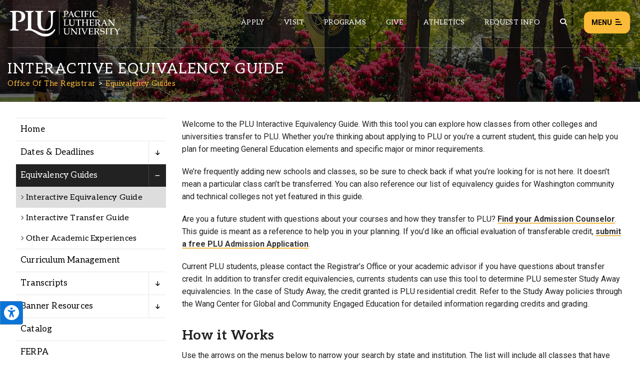

--- FILE ---
content_type: text/html; charset=UTF-8
request_url: https://www.plu.edu/registrar/equivalency-guides/interactive-guide/?state=DTAD%7BOH%7B&college=201690
body_size: 61403
content:
<!doctype html>
<html lang="en-US">
	
<head>
	<meta charset="utf-8" />
	<title>Interactive Equivalency Guide | Registrar | PLU</title>
	
	<!--
================================================================================
================================================================================
================================================================================

 .d8888b.   .d88888b.       888     888     888 88888888888 8888888888 .d8888b.  
d88P  Y88b d88P" "Y88b      888     888     888     888     888       d88P  Y88b 
888    888 888     888      888     888     888     888     888       Y88b.      
888        888     888      888     888     888     888     8888888    "Y888b.   
888  88888 888     888      888     888     888     888     888           "Y88b. 
888    888 888     888      888     888     888     888     888             "888 
Y88b  d88P Y88b. .d88P      888     Y88b. .d88P     888     888       Y88b  d88P 
 "Y8888P88  "Y88888P"       88888888 "Y88888P"      888     8888888888 "Y8888P"                                                                                                  
                                                                
================================================================================
================================================================ www.plu.edu/ ==
================================================================================
-->	
		 
	<meta name="last-modified" content="2022-06-30T15:35:11-07:00" />
		 
	<meta name="description" content="Use the arrows on the menus below to narrow your search by state and institution. The list will include all classes that have been reviewed and determined to be transferable or not." />
		 
	<meta name="plu-department" content="5103" />
			
		
	
	<!-- Google Chrome Frame for IE -->
	<!-- meta http-equiv="X-UA-Compatible" content="IE=edge,chrome=1" /-->

	<!-- mobile meta -->
	<meta name="HandheldFriendly" content="True" />
	<meta name="MobileOptimized" content="320" />
	<meta name="viewport" content="width=device-width, initial-scale=1.0" />

	<!-- icons & favicons -->
	<link rel="apple-touch-icon" href="https://www.plu.edu/registrar/wp-content/themes/plu/library/images/apple-icon-touch.jpg" />
	<link rel="icon" href="https://www.plu.edu/registrar/wp-content/themes/plu/library/images/favicon.ico" />
	<!--[if IE]>
		<link rel="shortcut icon" href="https://www.plu.edu/registrar/wp-content/themes/plu/library/images/favicon.ico" />
	<![endif]-->
	<meta name="msapplication-config" content="none" />
	<meta name="msapplication-TileColor" content="#000000" />
	<meta name="msapplication-TileImage" content="https://www.plu.edu/registrar/wp-content/themes/plu/library/images/win8-tile-icon.jpg" />
	
	<meta name='robots' content='max-image-preview:large' />
<link rel='dns-prefetch' href='//fonts.googleapis.com' />
<link rel="alternate" title="oEmbed (JSON)" type="application/json+oembed" href="https://www.plu.edu/registrar/wp-json/oembed/1.0/embed?url=https%3A%2F%2Fwww.plu.edu%2Fregistrar%2Fequivalency-guides%2Finteractive-guide%2F" />
<link rel="alternate" title="oEmbed (XML)" type="text/xml+oembed" href="https://www.plu.edu/registrar/wp-json/oembed/1.0/embed?url=https%3A%2F%2Fwww.plu.edu%2Fregistrar%2Fequivalency-guides%2Finteractive-guide%2F&#038;format=xml" />
<style id='wp-img-auto-sizes-contain-inline-css' type='text/css'>
img:is([sizes=auto i],[sizes^="auto," i]){contain-intrinsic-size:3000px 1500px}
/*# sourceURL=wp-img-auto-sizes-contain-inline-css */
</style>
<style id='wp-emoji-styles-inline-css' type='text/css'>

	img.wp-smiley, img.emoji {
		display: inline !important;
		border: none !important;
		box-shadow: none !important;
		height: 1em !important;
		width: 1em !important;
		margin: 0 0.07em !important;
		vertical-align: -0.1em !important;
		background: none !important;
		padding: 0 !important;
	}
/*# sourceURL=wp-emoji-styles-inline-css */
</style>
<style id='wp-block-library-inline-css' type='text/css'>
:root{--wp-block-synced-color:#7a00df;--wp-block-synced-color--rgb:122,0,223;--wp-bound-block-color:var(--wp-block-synced-color);--wp-editor-canvas-background:#ddd;--wp-admin-theme-color:#007cba;--wp-admin-theme-color--rgb:0,124,186;--wp-admin-theme-color-darker-10:#006ba1;--wp-admin-theme-color-darker-10--rgb:0,107,160.5;--wp-admin-theme-color-darker-20:#005a87;--wp-admin-theme-color-darker-20--rgb:0,90,135;--wp-admin-border-width-focus:2px}@media (min-resolution:192dpi){:root{--wp-admin-border-width-focus:1.5px}}.wp-element-button{cursor:pointer}:root .has-very-light-gray-background-color{background-color:#eee}:root .has-very-dark-gray-background-color{background-color:#313131}:root .has-very-light-gray-color{color:#eee}:root .has-very-dark-gray-color{color:#313131}:root .has-vivid-green-cyan-to-vivid-cyan-blue-gradient-background{background:linear-gradient(135deg,#00d084,#0693e3)}:root .has-purple-crush-gradient-background{background:linear-gradient(135deg,#34e2e4,#4721fb 50%,#ab1dfe)}:root .has-hazy-dawn-gradient-background{background:linear-gradient(135deg,#faaca8,#dad0ec)}:root .has-subdued-olive-gradient-background{background:linear-gradient(135deg,#fafae1,#67a671)}:root .has-atomic-cream-gradient-background{background:linear-gradient(135deg,#fdd79a,#004a59)}:root .has-nightshade-gradient-background{background:linear-gradient(135deg,#330968,#31cdcf)}:root .has-midnight-gradient-background{background:linear-gradient(135deg,#020381,#2874fc)}:root{--wp--preset--font-size--normal:16px;--wp--preset--font-size--huge:42px}.has-regular-font-size{font-size:1em}.has-larger-font-size{font-size:2.625em}.has-normal-font-size{font-size:var(--wp--preset--font-size--normal)}.has-huge-font-size{font-size:var(--wp--preset--font-size--huge)}.has-text-align-center{text-align:center}.has-text-align-left{text-align:left}.has-text-align-right{text-align:right}.has-fit-text{white-space:nowrap!important}#end-resizable-editor-section{display:none}.aligncenter{clear:both}.items-justified-left{justify-content:flex-start}.items-justified-center{justify-content:center}.items-justified-right{justify-content:flex-end}.items-justified-space-between{justify-content:space-between}.screen-reader-text{border:0;clip-path:inset(50%);height:1px;margin:-1px;overflow:hidden;padding:0;position:absolute;width:1px;word-wrap:normal!important}.screen-reader-text:focus{background-color:#ddd;clip-path:none;color:#444;display:block;font-size:1em;height:auto;left:5px;line-height:normal;padding:15px 23px 14px;text-decoration:none;top:5px;width:auto;z-index:100000}html :where(.has-border-color){border-style:solid}html :where([style*=border-top-color]){border-top-style:solid}html :where([style*=border-right-color]){border-right-style:solid}html :where([style*=border-bottom-color]){border-bottom-style:solid}html :where([style*=border-left-color]){border-left-style:solid}html :where([style*=border-width]){border-style:solid}html :where([style*=border-top-width]){border-top-style:solid}html :where([style*=border-right-width]){border-right-style:solid}html :where([style*=border-bottom-width]){border-bottom-style:solid}html :where([style*=border-left-width]){border-left-style:solid}html :where(img[class*=wp-image-]){height:auto;max-width:100%}:where(figure){margin:0 0 1em}html :where(.is-position-sticky){--wp-admin--admin-bar--position-offset:var(--wp-admin--admin-bar--height,0px)}@media screen and (max-width:600px){html :where(.is-position-sticky){--wp-admin--admin-bar--position-offset:0px}}

/*# sourceURL=wp-block-library-inline-css */
</style><style id='global-styles-inline-css' type='text/css'>
:root{--wp--preset--aspect-ratio--square: 1;--wp--preset--aspect-ratio--4-3: 4/3;--wp--preset--aspect-ratio--3-4: 3/4;--wp--preset--aspect-ratio--3-2: 3/2;--wp--preset--aspect-ratio--2-3: 2/3;--wp--preset--aspect-ratio--16-9: 16/9;--wp--preset--aspect-ratio--9-16: 9/16;--wp--preset--color--black: #000000;--wp--preset--color--cyan-bluish-gray: #abb8c3;--wp--preset--color--white: #ffffff;--wp--preset--color--pale-pink: #f78da7;--wp--preset--color--vivid-red: #cf2e2e;--wp--preset--color--luminous-vivid-orange: #ff6900;--wp--preset--color--luminous-vivid-amber: #fcb900;--wp--preset--color--light-green-cyan: #7bdcb5;--wp--preset--color--vivid-green-cyan: #00d084;--wp--preset--color--pale-cyan-blue: #8ed1fc;--wp--preset--color--vivid-cyan-blue: #0693e3;--wp--preset--color--vivid-purple: #9b51e0;--wp--preset--gradient--vivid-cyan-blue-to-vivid-purple: linear-gradient(135deg,rgb(6,147,227) 0%,rgb(155,81,224) 100%);--wp--preset--gradient--light-green-cyan-to-vivid-green-cyan: linear-gradient(135deg,rgb(122,220,180) 0%,rgb(0,208,130) 100%);--wp--preset--gradient--luminous-vivid-amber-to-luminous-vivid-orange: linear-gradient(135deg,rgb(252,185,0) 0%,rgb(255,105,0) 100%);--wp--preset--gradient--luminous-vivid-orange-to-vivid-red: linear-gradient(135deg,rgb(255,105,0) 0%,rgb(207,46,46) 100%);--wp--preset--gradient--very-light-gray-to-cyan-bluish-gray: linear-gradient(135deg,rgb(238,238,238) 0%,rgb(169,184,195) 100%);--wp--preset--gradient--cool-to-warm-spectrum: linear-gradient(135deg,rgb(74,234,220) 0%,rgb(151,120,209) 20%,rgb(207,42,186) 40%,rgb(238,44,130) 60%,rgb(251,105,98) 80%,rgb(254,248,76) 100%);--wp--preset--gradient--blush-light-purple: linear-gradient(135deg,rgb(255,206,236) 0%,rgb(152,150,240) 100%);--wp--preset--gradient--blush-bordeaux: linear-gradient(135deg,rgb(254,205,165) 0%,rgb(254,45,45) 50%,rgb(107,0,62) 100%);--wp--preset--gradient--luminous-dusk: linear-gradient(135deg,rgb(255,203,112) 0%,rgb(199,81,192) 50%,rgb(65,88,208) 100%);--wp--preset--gradient--pale-ocean: linear-gradient(135deg,rgb(255,245,203) 0%,rgb(182,227,212) 50%,rgb(51,167,181) 100%);--wp--preset--gradient--electric-grass: linear-gradient(135deg,rgb(202,248,128) 0%,rgb(113,206,126) 100%);--wp--preset--gradient--midnight: linear-gradient(135deg,rgb(2,3,129) 0%,rgb(40,116,252) 100%);--wp--preset--font-size--small: 13px;--wp--preset--font-size--medium: 20px;--wp--preset--font-size--large: 36px;--wp--preset--font-size--x-large: 42px;--wp--preset--spacing--20: 0.44rem;--wp--preset--spacing--30: 0.67rem;--wp--preset--spacing--40: 1rem;--wp--preset--spacing--50: 1.5rem;--wp--preset--spacing--60: 2.25rem;--wp--preset--spacing--70: 3.38rem;--wp--preset--spacing--80: 5.06rem;--wp--preset--shadow--natural: 6px 6px 9px rgba(0, 0, 0, 0.2);--wp--preset--shadow--deep: 12px 12px 50px rgba(0, 0, 0, 0.4);--wp--preset--shadow--sharp: 6px 6px 0px rgba(0, 0, 0, 0.2);--wp--preset--shadow--outlined: 6px 6px 0px -3px rgb(255, 255, 255), 6px 6px rgb(0, 0, 0);--wp--preset--shadow--crisp: 6px 6px 0px rgb(0, 0, 0);}:where(.is-layout-flex){gap: 0.5em;}:where(.is-layout-grid){gap: 0.5em;}body .is-layout-flex{display: flex;}.is-layout-flex{flex-wrap: wrap;align-items: center;}.is-layout-flex > :is(*, div){margin: 0;}body .is-layout-grid{display: grid;}.is-layout-grid > :is(*, div){margin: 0;}:where(.wp-block-columns.is-layout-flex){gap: 2em;}:where(.wp-block-columns.is-layout-grid){gap: 2em;}:where(.wp-block-post-template.is-layout-flex){gap: 1.25em;}:where(.wp-block-post-template.is-layout-grid){gap: 1.25em;}.has-black-color{color: var(--wp--preset--color--black) !important;}.has-cyan-bluish-gray-color{color: var(--wp--preset--color--cyan-bluish-gray) !important;}.has-white-color{color: var(--wp--preset--color--white) !important;}.has-pale-pink-color{color: var(--wp--preset--color--pale-pink) !important;}.has-vivid-red-color{color: var(--wp--preset--color--vivid-red) !important;}.has-luminous-vivid-orange-color{color: var(--wp--preset--color--luminous-vivid-orange) !important;}.has-luminous-vivid-amber-color{color: var(--wp--preset--color--luminous-vivid-amber) !important;}.has-light-green-cyan-color{color: var(--wp--preset--color--light-green-cyan) !important;}.has-vivid-green-cyan-color{color: var(--wp--preset--color--vivid-green-cyan) !important;}.has-pale-cyan-blue-color{color: var(--wp--preset--color--pale-cyan-blue) !important;}.has-vivid-cyan-blue-color{color: var(--wp--preset--color--vivid-cyan-blue) !important;}.has-vivid-purple-color{color: var(--wp--preset--color--vivid-purple) !important;}.has-black-background-color{background-color: var(--wp--preset--color--black) !important;}.has-cyan-bluish-gray-background-color{background-color: var(--wp--preset--color--cyan-bluish-gray) !important;}.has-white-background-color{background-color: var(--wp--preset--color--white) !important;}.has-pale-pink-background-color{background-color: var(--wp--preset--color--pale-pink) !important;}.has-vivid-red-background-color{background-color: var(--wp--preset--color--vivid-red) !important;}.has-luminous-vivid-orange-background-color{background-color: var(--wp--preset--color--luminous-vivid-orange) !important;}.has-luminous-vivid-amber-background-color{background-color: var(--wp--preset--color--luminous-vivid-amber) !important;}.has-light-green-cyan-background-color{background-color: var(--wp--preset--color--light-green-cyan) !important;}.has-vivid-green-cyan-background-color{background-color: var(--wp--preset--color--vivid-green-cyan) !important;}.has-pale-cyan-blue-background-color{background-color: var(--wp--preset--color--pale-cyan-blue) !important;}.has-vivid-cyan-blue-background-color{background-color: var(--wp--preset--color--vivid-cyan-blue) !important;}.has-vivid-purple-background-color{background-color: var(--wp--preset--color--vivid-purple) !important;}.has-black-border-color{border-color: var(--wp--preset--color--black) !important;}.has-cyan-bluish-gray-border-color{border-color: var(--wp--preset--color--cyan-bluish-gray) !important;}.has-white-border-color{border-color: var(--wp--preset--color--white) !important;}.has-pale-pink-border-color{border-color: var(--wp--preset--color--pale-pink) !important;}.has-vivid-red-border-color{border-color: var(--wp--preset--color--vivid-red) !important;}.has-luminous-vivid-orange-border-color{border-color: var(--wp--preset--color--luminous-vivid-orange) !important;}.has-luminous-vivid-amber-border-color{border-color: var(--wp--preset--color--luminous-vivid-amber) !important;}.has-light-green-cyan-border-color{border-color: var(--wp--preset--color--light-green-cyan) !important;}.has-vivid-green-cyan-border-color{border-color: var(--wp--preset--color--vivid-green-cyan) !important;}.has-pale-cyan-blue-border-color{border-color: var(--wp--preset--color--pale-cyan-blue) !important;}.has-vivid-cyan-blue-border-color{border-color: var(--wp--preset--color--vivid-cyan-blue) !important;}.has-vivid-purple-border-color{border-color: var(--wp--preset--color--vivid-purple) !important;}.has-vivid-cyan-blue-to-vivid-purple-gradient-background{background: var(--wp--preset--gradient--vivid-cyan-blue-to-vivid-purple) !important;}.has-light-green-cyan-to-vivid-green-cyan-gradient-background{background: var(--wp--preset--gradient--light-green-cyan-to-vivid-green-cyan) !important;}.has-luminous-vivid-amber-to-luminous-vivid-orange-gradient-background{background: var(--wp--preset--gradient--luminous-vivid-amber-to-luminous-vivid-orange) !important;}.has-luminous-vivid-orange-to-vivid-red-gradient-background{background: var(--wp--preset--gradient--luminous-vivid-orange-to-vivid-red) !important;}.has-very-light-gray-to-cyan-bluish-gray-gradient-background{background: var(--wp--preset--gradient--very-light-gray-to-cyan-bluish-gray) !important;}.has-cool-to-warm-spectrum-gradient-background{background: var(--wp--preset--gradient--cool-to-warm-spectrum) !important;}.has-blush-light-purple-gradient-background{background: var(--wp--preset--gradient--blush-light-purple) !important;}.has-blush-bordeaux-gradient-background{background: var(--wp--preset--gradient--blush-bordeaux) !important;}.has-luminous-dusk-gradient-background{background: var(--wp--preset--gradient--luminous-dusk) !important;}.has-pale-ocean-gradient-background{background: var(--wp--preset--gradient--pale-ocean) !important;}.has-electric-grass-gradient-background{background: var(--wp--preset--gradient--electric-grass) !important;}.has-midnight-gradient-background{background: var(--wp--preset--gradient--midnight) !important;}.has-small-font-size{font-size: var(--wp--preset--font-size--small) !important;}.has-medium-font-size{font-size: var(--wp--preset--font-size--medium) !important;}.has-large-font-size{font-size: var(--wp--preset--font-size--large) !important;}.has-x-large-font-size{font-size: var(--wp--preset--font-size--x-large) !important;}
/*# sourceURL=global-styles-inline-css */
</style>

<style id='classic-theme-styles-inline-css' type='text/css'>
/*! This file is auto-generated */
.wp-block-button__link{color:#fff;background-color:#32373c;border-radius:9999px;box-shadow:none;text-decoration:none;padding:calc(.667em + 2px) calc(1.333em + 2px);font-size:1.125em}.wp-block-file__button{background:#32373c;color:#fff;text-decoration:none}
/*# sourceURL=/wp-includes/css/classic-themes.min.css */
</style>
<link rel='stylesheet' id='plu-acknowledgements-css' href='https://www.plu.edu/wp-content/plugins/plu-acknowledgements/css/acknowledgements.1750196087.css?ver=6.9' media='all' />
<link rel='stylesheet' id='plu-system-alerts-css' href='https://www.plu.edu/wp-content/plugins/plu-display-system-alerts/css/plu-system_alert.1642802537.css?ver=6.9' media='all' />
<link rel='stylesheet' id='flickity-css' href='https://www.plu.edu/wp-content/plugins/plu-media-slider/css/flickity/flickity.1768333286.css?ver=6.9' media='all' />
<link rel='stylesheet' id='mediaslider-default-css' href='https://www.plu.edu/wp-content/plugins/plu-media-slider/css/media-slider_default.1750196129.css?ver=6.9' media='all' />
<link rel='stylesheet' id='mediaslider-responsive-css' href='https://www.plu.edu/wp-content/plugins/plu-media-slider/css/media-slider.1750196129.css?ver=6.9' media='all' />
<link rel='stylesheet' id='mediaslider-full-screen-css' href='https://www.plu.edu/wp-content/plugins/plu-media-slider/css/full-screen/full-screen-media-slider.1630470458.css?ver=6.9' media='all' />
<link rel='stylesheet' id='tablepress-default-css' href='https://www.plu.edu/wp-content/uploads/sites/209/tablepress-combined.min.css?ver=24' media='all' />
<link rel='stylesheet' id='js_composer_front-css' href='https://www.plu.edu/wp-content/plugins/js_composer/assets/css/js_composer.min.1764802586.css?ver=8.7.2' media='all' />
<link rel='stylesheet' id='google-fonts-css' href='https://fonts.googleapis.com/css?family=Aleo%3A400%2C400i%2C700%2C700i%7CRoboto%3A400%2C400i%2C700%2C700i%7CSatisfy&#038;display=swap&#038;ver=6.9' media='all' />
<link rel='stylesheet' id='global-stylesheet-css' href='https://www.plu.edu/wp-content/themes/plu/library/css/style.1761071610.css?ver=1695763944' media='all' />
<script src="https://www.plu.edu/wp-includes/js/jquery/jquery.min.1700011356.js?ver=3.7.1" id="jquery-core-js"></script>
<script src="https://www.plu.edu/wp-includes/js/jquery/jquery-migrate.min.1692751453.js?ver=3.4.1" id="jquery-migrate-js"></script>
<script src="https://www.plu.edu/wp-content/plugins/plu-js-error-log/error-log.1567552178.js?ver=6.9" id="plu_js_error_log-js"></script>
<script src="https://www.plu.edu/wp-content/themes/plu/bower_components/foundation/js/vendor/modernizr.1750120771.js?ver=2.5.3" id="modernizr-js"></script>
<script></script><link rel="canonical" href="https://www.plu.edu/registrar/equivalency-guides/interactive-guide/" />
<meta name="twitter:card" content="summary" /><meta name="twitter:site" content="@PLUNEWS" /><meta property="og:url" content="https://www.plu.edu/registrar/equivalency-guides/interactive-guide/" /><meta property="og:title" content="Interactive Equivalency Guide | Office Of The Registrar | Pacific Lutheran University" /><meta property="og:type" content="article" /><meta property="og:image" content="https://www.plu.edu/registrar/wp-content/plugins/plu-opengraph-twitter-meta/plu-og-placeholder-image.jpg" /><meta property="og:image:width" content="1200" /><meta property="og:image:height" content="627" /><meta property="og:site_name" content="Pacific Lutheran University" /><link rel="icon" href="https://www.plu.edu/registrar/wp-content/themes/plu/library/images/favicon/favicon-32px.jpg" sizes="32x32" />
<link rel="icon" href="https://www.plu.edu/registrar/wp-content/themes/plu/library/images/favicon/favicon-0px.jpg" sizes="192x192" />
<link rel="apple-touch-icon" href="https://www.plu.edu/registrar/wp-content/themes/plu/library/images/favicon/favicon-0px.jpg" />
<meta name="msapplication-TileImage" content="https://www.plu.edu/registrar/wp-content/themes/plu/library/images/favicon/favicon-0px.jpg" />
<noscript><style> .wpb_animate_when_almost_visible { opacity: 1; }</style></noscript>	
	 
	<script>(function(){"use strict";var c=[],f={},a,e,d,b;if(!window.jQuery){a=function(g){c.push(g)};f.ready=function(g){a(g)};e=window.jQuery=window.$=function(g){if(typeof g=="function"){a(g)}return f};window.checkJQ=function(){if(!d()){b=setTimeout(checkJQ,100)}};b=setTimeout(checkJQ,100);d=function(){if(window.jQuery!==e){clearTimeout(b);var g=c.shift();while(g){jQuery(g);g=c.shift()}b=f=a=e=d=window.checkJQ=null;return true}return false}}})();</script>
	
<link rel='stylesheet' id='plu-fontawesome_v5_fix-css' href='https://www.plu.edu/wp-content/themes/plu/library/css/webfonts/v5-font-face.min.1750120772.css?ver=6.4.2' media='all' />
</head>	
<body class="wp-singular page-template-default page page-id-223 page-child parent-pageid-205 wp-theme-plu standard office-of-the-registrar wpb-js-composer js-comp-ver-8.7.2 vc_responsive">

	<aside aria-label="Skip to content on page">
	<div class="skip-to-content">
		<a href="#maincontent">1: Skip to content</a>
		<a href="#mainnav">2: Skip to navigation</a>
	</div>
</aside>	
	<div class="show-for-semi-large-up">
	<div class="plu-accessibility-tools-body"></div>
	<div class="plu-accessibility-tools">
		<div class="toggle-accessibility-tools-container keep-me-visible">
			<button class="toggle-accessibility-tools" aria-label="Open the PLU Accessibility Tools">
				<span aria-hidden="true" aria-label="PLU Accessibility Tools" class="fas fa-universal-access accessibility-icon"></span>
			</button>
		</div>
		<div class="tools-container">
			<div class="tools-header">
				<strong>Accessibility Tools (CTRL+U)</strong>
				<span aria-hidden="true" class="fas fa-times close-tools"></span>
			</div>
			<div class="tools-inner top">
				<button class="tool" tool-type="text-to-speech">
					<span aria-hidden="true" class="fas fa-volume-up tool-icon"></span>
					<span class="tool-title">Text-to-Speech</span>
					<div class="active-tool">
						<span aria-hidden="true" class="fas fa-check-circle"></span>
					</div>
				</button>
								<button class="tool" tool-type="cursor">
					<span aria-hidden="true" class="fas fa-mouse-pointer tool-icon"></span>
					<span class="tool-title">Large Cursor</span>
					<div class="active-tool">
						<span aria-hidden="true" class="fas fa-check-circle"></span>
					</div>
				</button>
				<button class="tool" tool-type="zoom-level">
					<span aria-hidden="true" class="fas fa-search-plus tool-icon"></span>
					<span class="tool-title">Zoom Level <span class="current-zoom-level">(x1)</span></span>
					<input type="range" class="zoom-level-range" name="zoom-level-range" value="1" step="0.1" min="1" max="1.5">
					<div class="active-tool">
						<span aria-hidden="true" class="fas fa-check-circle"></span>
					</div>
				</button>
				<button class="tool" tool-type="reset-zoom">
					<span aria-hidden="true" class="fas fa-search-minus tool-icon"></span>
					<span class="tool-title">Reset Zoom</span>
				</button>
				<button class="tool" tool-type="disable-animations">
					<span aria-hidden="true" class="fas fa-ban tool-icon"></span>
					<span class="tool-title">Disable Animations</span>
					<div class="active-tool">
						<span aria-hidden="true" class="fas fa-check-circle"></span>
					</div>
				</button>
							</div>
			<div class="tools-inner bottom">
				<button class="tool reset-option" tool-type="reset-tools-status">
					<span aria-hidden="true" class="fas fa-sync-alt tool-icon"></span>
					<span class="tool-title">Reset All</span>
				</button>
			</div>
			<div class="tools-inner hide-toggle">
				<div class="toggle-tools-display">
					<span aria-hidden="true" class="fas fa-toggle-off tools-toggle-icon"></span> <span class="tools-toggle-text">Hide the tools</span>
				</div>
				<p>After hiding the tool, if you would like to re-enable it, just press CTRL+U to open this window. Or, move your cursor near the tool to display it.</p>
			</div>
		</div>
	</div>
</div>	
	<div class="print-logo">
		<img alt="PLU Print Logo" src="https://www.plu.edu/registrar/wp-content/themes/plu/library/images/rose-window/rose-window-print.png"/>
	</div>	
	
	<header class="plu-global-header">
		
		<div class="gh-wrapper-head-outer">
			<div class="gh-wrapper-head">
				<div class="gh-logo">
					<a href="/">
						<img alt="The Pacific Lutheran University logo" class="header-logo full" src="https://www.plu.edu/registrar/wp-content/themes/plu/library/images/logos/plu-horizontal-logo.png"/>
						<img alt="The Pacific Lutheran University logo" class="header-logo short" src="https://www.plu.edu/registrar/wp-content/themes/plu/library/images/logos/plu-horizontal-logo-short.png"/>
					</a>
				</div>
								<nav role="navigation" aria-label="Secondary global navigation for Pacific Lutheran University" class="gh-nav-menu-secondary">
					<ul class="secondary-nav-menu">
						<li class="secondary-nav-menu-item"><a class="secondary-nav-link" href="/admission/apply/" aria-label="Main header navigation link that opens to a page on how to apply to PLU">Apply</a></li>
						<li class="secondary-nav-menu-item"><a class="secondary-nav-link" href="/admission/visit/" aria-label="Main header navigation link that opens to a page on all there is to kno about visiting PLU">Visit</a></li>
						<li class="secondary-nav-menu-item"><a class="secondary-nav-link" href="/academic-programs/" aria-label="Main header navigation link that opens to a all the academic programs at PLU">Programs</a></li>
						<li class="secondary-nav-menu-item"><a class="secondary-nav-link" href="/advancement/ways-to-give/" aria-label="Main header navigation link that opens to a page that explains all the ways you can give to PLU">Give</a></li>
						<li class="secondary-nav-menu-item"><a class="secondary-nav-link" href="https://golutes.com/" target="_blank" rel="external noopener noreferrer" aria-label="Main header navigation link that opens to PLU Athletics (opens in a new tab/window)">Athletics</a></li>
						<li class="secondary-nav-menu-item"><a class="secondary-nav-link" href="/admission/request-information/" aria-label="Main header navigation link that opens to a page that allows you to request information about PLU">Request Info</a></li>
						<li class="secondary-nav-menu-item search-trigger"><button aria-label="Global search button for the PLU website" class="global-header-search-btn secondary-nav-link" onclick="pluGlobalHeader_openSearch()"><span aria-hidden="true" aria-label="Magnifying glass icon for the global search trigger" class="fas fa-search"></span></button></li>
					</ul>
				</nav>
				<div class="gh-menu-toggle">
					<button class="gh-menu-btn open">Menu <span aria-hidden="true" aria-label="Button to open the global header menu" class="fas fa-bars menu-btn-icon"></span><span class="bars-wrapper"><span class="bar top"></span><span class="bar middle"></span><span class="bar bottom"></span></span></button>
					<button class="gh-menu-btn close">Close <span aria-hidden="true" aria-label="Button to close the global header menu" class="fas fa-xmark menu-btn-icon"></span></button>
				</div>
			</div>
		</div>
		
		<div class="gh-fullscreen-wrapper">
			
			<div class="gh-wrapper-body">
			
				<div class="gh-body-section first">
						
										<form action="https://www.plu.edu/search" method="get" class="global-search-form" role="search" aria-label="Sitewide search">
										
						<label for="global-search" class="global-search-icon"><span role="button" aria-hidden="true" aria-label="Magnifying glass icon for the search input box" class="fas fa-search"></span></label>
						<input class="global-search" id="global-search" type="search" placeholder="What can we help you find?" name="q" aria-label="Search PLU" value="">
					</form>
					
					<nav role="navigation" aria-label="Primary global navigation for Pacific Lutheran University" class="gh-nav-menu-primary">
	<ul class="primary-nav-menu">
		<li class="primary-nav-menu-item">
			<a href="#" role="button" aria-haspopup="true" aria-expanded="false">Academics <span aria-hidden="true" aria-label="Toggle button to open and close the primary navigation sub menu links" class="fas fa-plus primary-nav-link-icon plus"></span><span aria-hidden="true" aria-label="Toggle button to open and close the primary navigation sub menu links" class="fas fa-minus primary-nav-link-icon minus"></span></a>
			<div class="primary-nav-sub-links">
				<button onclick="pluGlobalHeader_closePrimaryNav()" class="close-primary-nav-btn"><span aria-hidden="true" aria-label="Left arrow icon for the close primary nav menu button" class="fas fa-left-long"></span> Close Menu</button>
				<div class="sub-links-wrapper">
					<ul class="sub-links">
						<li class="sub-link-header">Programs</li>
						<li class="sub-link"><a class="link-styling" href="/academic-programs">Majors & Minors</a></li>
						<li class="sub-link"><a class="link-styling" href="/graduate/">Graduate Programs</a></li>
						<li class="sub-link"><a class="link-styling" href="/continuing-ed/">Continuing Education</a></li>
						<li class="sub-link"><a class="link-styling" href="/search/?type=departments&filter=academic&directory=all">Departments</a></li>
						<li class="sub-link"><a class="link-styling" href="/global-education/">Global Education</a></li>
						<li class="sub-link"><a class="link-styling" href="/wang-center/">Study Away</a></li>
						<li class="sub-link"><a class="link-styling" href="/honors/">International Honors</a></li>
						<li class="sub-link"><a class="link-styling" href="/alumni-student-connections/internships/">Internships</a></li>
					</ul>
					<ul class="sub-links">
						<li class="sub-link-header">Support</li>
						<li class="sub-link"><a class="link-styling" href="/student-success/">Center for Student Success</a></li>
						<li class="sub-link"><a class="link-styling" href="/academic-advising/">Academic Advising</a></li>
						<li class="sub-link"><a class="link-styling" href="/chws/counseling/">Counseling Center</a></li>
						<li class="sub-link"><a class="link-styling" href="/diversity-justice-sustainability/">Center for Diversity, Justice and Sustainability</a></li>
						<li class="sub-link"><a class="link-styling" href="/library/">Library</a></li>
						<li class="sub-link"><a class="link-styling" href="/vocation/">Wild Hope</a></li>
						<li class="sub-link"><a class="link-styling" href="/writingcenter/">Writing Center</a></li>
						<li class="sub-link"><a class="link-styling" href="/lrc/">Language Resources</a></li>
					</ul>
					<ul class="sub-links">
						<li class="sub-link-header">Courses</li>
						<li class="sub-link"><a class="link-styling" href="/catalog/">Catalog</a></li>
						<li class="sub-link"><a class="link-styling" href="/academic-advising/">Register</a></li>
						<li class="sub-link"><a class="link-styling" href="https://bss.plu.edu/">Check Grades</a></li>
						<li class="sub-link"><a class="link-styling" href="/registrar/transcripts/">Request Transcripts</a></li>
					</ul>
					<ul class="sub-links">
						<li class="sub-link-header">Information</li>
						<li class="sub-link"><a class="link-styling" href="/registrar/academic-dates-deadlines/">Academic Calendar</a></li>
						<li class="sub-link"><a class="link-styling" href="https://bss.plu.edu/pap/hxskschd.P_PLUSchedule">Interactive Schedule</a></li>
						<li class="sub-link"><a class="link-styling" href="https://www.plu.edu/land-stories/">Land Acknowledgement</a></li>
					</ul>
				</div>
			</div>
		</li>
		<li class="primary-nav-menu-item">
			<a href="#" role="button" aria-haspopup="true" aria-expanded="false">Admission <span aria-hidden="true" aria-label="Toggle button to open and close the primary navigation sub menu links" class="fas fa-plus primary-nav-link-icon plus"></span><span aria-hidden="true" aria-label="Toggle button to open and close the primary navigation sub menu links" class="fas fa-minus primary-nav-link-icon minus"></span></a>
			<div class="primary-nav-sub-links">
				<button onclick="pluGlobalHeader_closePrimaryNav()" class="close-primary-nav-btn"><span aria-hidden="true" aria-label="Left arrow icon for the close primary nav menu button" class="fas fa-left-long"></span> Close Menu</button>
				<div class="sub-links-wrapper">
					<ul class="sub-links">
						<li class="sub-link-header">First Year</li>
						<li class="sub-link"><a class="link-styling" href="/admission-first-year/">First Year Homepage</a></li>
						<li class="sub-link"><a class="link-styling" href="/admission-first-year/apply/">Apply</a></li>
						<li class="sub-link"><a class="link-styling" href="/admission-first-year/financial-aid/">Financial Aid</a></li>
						<li class="sub-link"><a class="link-styling" href="/academic-programs/#filter=.undergraduate">Majors & Minors</a></li>
						<li class="sub-link"><a class="link-styling" href="/admission/visit/">Visit</a></li>
						<li class="sub-link"><a class="link-styling" href="/admission/counselors/">Meet Your Counselor</a></li>
						<li class="sub-link"><a class="link-styling" href="/admission/parents-family/">Parents & Families</a></li>
						<li class="sub-link"><a class="link-styling" href="/admission/request-information/">Request More Information</a></li>
					</ul>
					<ul class="sub-links">
						<li class="sub-link-header">Transfer</li>
						<li class="sub-link"><a class="link-styling" href="/admission-transfer/">Transfer Homepage</a></li>
						<li class="sub-link"><a class="link-styling" href="/admission-transfer/apply/">Apply</a></li>
						<li class="sub-link"><a class="link-styling" href="/admission-transfer/cost/">Financial Aid</a></li>
						<li class="sub-link"><a class="link-styling" href="/academic-programs/#filter=.undergraduate">Majors & Minors</a></li>
						<li class="sub-link"><a class="link-styling" href="/admission/counselors/">Meet Your Counselor</a></li>
						<li class="sub-link"><a class="link-styling" href="/admission-transfer/credits/">Credits & Equivalency</a></li>
						<li class="sub-link"><a class="link-styling" href="/admission/request-information/">Request More Information</a></li>
					</ul>
					<ul class="sub-links">
						<li class="sub-link-header">Graduate</li>
						<li class="sub-link"><a class="link-styling" href="/admission-graduate/">Graduate Homepage</a></li>
						<li class="sub-link"><a class="link-styling" href="/academic-programs/#filter=.graduate">Programs</a></li>
						<li class="sub-link"><a class="link-styling" href="/admission-graduate/apply/">Apply</a></li>
						<li class="sub-link"><a class="link-styling" href="/admission-graduate/cost-aid/">Financial Aid</a></li>
						<li class="sub-link"><a class="link-styling" href="/admission-graduate/visit/information-sessions/">Information Sessions</a></li>
						<li class="sub-link"><a class="link-styling" href="/admission-graduate/ways-to-contact-us/">Connect</a></li>
						<li class="sub-link"><a class="link-styling" href="/admission-graduate/request-information/">Request More Information</a></li>
					</ul>
					<ul class="sub-links">
						<li class="sub-link-header">International</li>
						<li class="sub-link"><a class="link-styling" href="/admission-international/">International Homepage</a></li>
						<li class="sub-link"><a class="link-styling" href="/admission-international/apply/">Apply</a></li>
						<li class="sub-link"><a class="link-styling" href="/admission-international/cost-scholarship/">Financial Aid</a></li>
						<li class="sub-link"><a class="link-styling" href="/academic-programs/">Majors & Minors</a></li>
						<li class="sub-link"><a class="link-styling" href="https://tour.concept3d.com/share/S9Mq4JbA2/stop/1">Virtual Tour</a></li>
						<li class="sub-link"><a class="link-styling" href="/admission-international/staff/">Connect</a></li>
						<li class="sub-link"><a class="link-styling" href="https://choose.plu.edu/register/?id=833ff762-f59f-4771-a0a1-b4befd5a7006">Request More Information</a></li>
					</ul>
				</div>
			</div>
		</li>
		<li class="primary-nav-menu-item">
			<a href="#" role="button" aria-haspopup="true" aria-expanded="false">Student Life <span aria-hidden="true" aria-label="Toggle button to open and close the primary navigation sub menu links" class="fas fa-plus primary-nav-link-icon plus"></span><span aria-hidden="true" aria-label="Toggle button to open and close the primary navigation sub menu links" class="fas fa-minus primary-nav-link-icon minus"></span></a>
			<div class="primary-nav-sub-links">
				<button onclick="pluGlobalHeader_closePrimaryNav()" class="close-primary-nav-btn"><span aria-hidden="true" aria-label="Left arrow icon for the close primary nav menu button" class="fas fa-left-long"></span> Close Menu</button>
				<div class="sub-links-wrapper">
					<ul class="sub-links">
						<li class="sub-link-header">Student Support</li>
						<li class="sub-link"><a class="link-styling" href="/campus-resources/">Campus Resources</a></li>
						<li class="sub-link"><a class="link-styling" href="/student-life/wellbeing-ecology/thrive/">Thrive at PLU</a></li>
						<li class="sub-link"><a class="link-styling" href="/diversity-justice-sustainability/">Diversity, Justice, and Sustainability</a></li>
						<li class="sub-link"><a class="link-styling" href="/campus-ministry/">Campus Ministry</a></li>
						<li class="sub-link"><a class="link-styling" href="/oaa/interested-students/">Accessibility & Accommodation</a></li>
						<li class="sub-link"><a class="link-styling" href="/military-affiliated-students/">Military Affiliated Students</a></li>
						<li class="sub-link"><a class="link-styling" href="/iss/">International Students</a></li>						
						<li class="sub-link"><a class="link-styling" href="/alumni-student-connections/">Alumni & Student Connections</a></li>
					</ul>
					<ul class="sub-links">
						<li class="sub-link-header">Wellbeing & Safety</li>
						<li class="sub-link"><a class="link-styling" href="/health/">Health Resources</a></li>
						<li class="sub-link"><a class="link-styling" href="/counseling/">Mental Health Resources</a></li>
						<li class="sub-link"><a class="link-styling" href="/prevent/">Suicide Prevention</a></li>
						<li class="sub-link"><a class="link-styling" href="/diversity-justice-sustainability/advocacy-services/">PLU Confidential Advocate</a></li>
						<li class="sub-link"><a class="link-styling" href="/title-ix/">Title IX</a></li>
						<li class="sub-link"><a class="link-styling" href="/student-code-of-conduct/student-code-of-conduct-policies/hazing/">PLU Conduct & Hazing Prevention</a></li>
						<li class="sub-link"><a class="link-styling" href="/campus-safety/">Campus Safety</a></li>
						<li class="sub-link"><a class="link-styling" href="/campus-safety/emergency-preparedness/">Safety & Emergency</a></li>
					</ul>
					<ul class="sub-links">
						<li class="sub-link-header">Community & Leadership</li>
						<li class="sub-link"><a class="link-styling" href="/nso/">LUTE Welcome & PLUS 100</a></li>
						<li class="sub-link"><a class="link-styling" href="/asplu/">ASPLU</a></li>
						<li class="sub-link"><a class="link-styling" href="/diversity-justice-sustainability/djs-coalition-series//">DJS Coalition</a></li>
						<li class="sub-link"><a class="link-styling" href="/clubs/">Student Clubs</a></li>
						<li class="sub-link"><a class="link-styling" href="/studentemployment/">Student Employment</a></li>
						<li class="sub-link"><a class="link-styling" href="/recreations/">Recreations</a></li>
						<li class="sub-link"><a class="link-styling" href="https://golutes.com/" target="_blank" aria-label="Global navigation link that opens to PLU Athletics (opens in a new tab/window)">Athletics</a></li>
						<li class="sub-link"><a class="link-styling" href="/studentmedia/">Student Media</a></li>
						<li class="sub-link"><a class="link-styling" href="/campus-life/">Campus Life</a></li>
					</ul>
					<ul class="sub-links">
						<li class="sub-link-header">Student Services</li>
						<li class="sub-link"><a class="link-styling" href="/on-campus-housing/">On-Campus Housing</a></li>
						<li class="sub-link"><a class="link-styling" href="/commuter/">Commuter Services</a></li>
						<li class="sub-link"><a class="link-styling" href="/campus-safety/parking/">Parking</a></li>
						<li class="sub-link"><a class="link-styling" href="/dining/">Campus Restaurants</a></li>
						<li class="sub-link"><a class="link-styling" href="/financial-services/students/">Student Financial Services</a></li>
						<li class="sub-link"><a class="link-styling" href="/lutecard/">LuteCard</a></li>
					</ul>
				</div>
			</div>
		</li>
		<li class="primary-nav-menu-item">
			<a href="#" role="button" aria-haspopup="true" aria-expanded="false">Alumni <span aria-hidden="true" aria-label="Toggle button to open and close the primary navigation sub menu links" class="fas fa-plus primary-nav-link-icon plus"></span><span aria-hidden="true" aria-label="Toggle button to open and close the primary navigation sub menu links" class="fas fa-minus primary-nav-link-icon minus"></span></a>
			<div class="primary-nav-sub-links">
				<button onclick="pluGlobalHeader_closePrimaryNav()" class="close-primary-nav-btn"><span aria-hidden="true" aria-label="Left arrow icon for the close primary nav menu button" class="fas fa-left-long"></span> Close Menu</button>
				<div class="sub-links-wrapper">
					<ul class="sub-links">
						<li class="sub-link-header">Ways to Give</li>
						<li class="sub-link"><a class="link-styling" href="/alumni-student-connections/get-involved/">Get Involved</a></li>
						<li class="sub-link"><a class="link-styling" href="/alumni-student-connections/lutelink/">LuteLink</a></li>
						<li class="sub-link"><a class="link-styling" href="/alumni-student-connections/career/mentoring-programs/">Mentoring Programs</a></li>
						<li class="sub-link"><a class="link-styling" href="/alumni-student-connections/employers/">Recruit @ PLU</a></li>
						<li class="sub-link"><a class="link-styling" href="/advancement/ways-to-give/">Make a Gift</a></li>
					</ul>
					<ul class="sub-links">
						<li class="sub-link-header">Benefits</li>
						<li class="sub-link"><a class="link-styling" href="/alumni-student-connections/learning-benefits/">Benefits & Services</a></li>
						<li class="sub-link"><a class="link-styling" href="/alumni-student-connections/learning-benefits/alumni-card/">Alumni Card</a></li>
						<li class="sub-link"><a class="link-styling" href="/alumni-student-connections/learning-benefits/">Lifelong Learning</a></li>
						<li class="sub-link"><a class="link-styling" href="/alumni-student-connections/updatemyinfo/">Update My Information</a></li>
					</ul>
					<ul class="sub-links">
						<li class="sub-link-header">Resources</li>
						<li class="sub-link"><a class="link-styling" href="https://plu.joinhandshake.com/login">Handshake (Jobs & Internships)</a></li>
						<li class="sub-link"><a class="link-styling" href="/alumni-student-connections/internships/">Internships</a></li>
						<li class="sub-link"><a class="link-styling" href="/alumni-student-connections/career/">Career Services</a></li>
						<li class="sub-link"><a class="link-styling" href="/studentemployment/">Student Employment</a></li>
						<li class="sub-link"><a class="link-styling" href="/alumni-student-connections/career/resources-for-faculty-and-staff/">Faculty & Staff</a></li>
					</ul>
					<ul class="sub-links">
						<li class="sub-link-header">Connect</li>
						<li class="sub-link"><a class="link-styling" href="/alumni-student-connections/get-involved/my-affinity/">Affinity Groups</a></li>
						<li class="sub-link"><a class="link-styling" href="https://www.youtube.com/playlist?list=PLGcPZHW2D2s3DOGGPwEADHtI4h4GkaIFT">Streaming Concerts</a></li>
						<li class="sub-link"><a class="link-styling" href="/resolute/">ResoLute Magazine</a></li>
						<li class="sub-link"><a class="link-styling" href="/alumni-student-connections/get-involved/submit-a-class-note/">Submit a Class Note</a></li>
						<li class="sub-link"><a class="link-styling" href="/alumni-student-connections/about/visit-campus/">Visit Campus</a></li>
					</ul>
				</div>
			</div>
		</li>
		<li class="primary-nav-menu-item">
			<a href="#" role="button" aria-haspopup="true" aria-expanded="false">Administration <span aria-hidden="true" aria-label="Toggle button to open and close the primary navigation sub menu links" class="fas fa-plus primary-nav-link-icon plus"></span><span aria-hidden="true" aria-label="Toggle button to open and close the primary navigation sub menu links" class="fas fa-minus primary-nav-link-icon minus"></span></a>
			<div class="primary-nav-sub-links">
				<button onclick="pluGlobalHeader_closePrimaryNav()" class="close-primary-nav-btn"><span aria-hidden="true" aria-label="Left arrow icon for the close primary nav menu button" class="fas fa-left-long"></span> Close Menu</button>
				<div class="sub-links-wrapper">
					<ul class="sub-links">
						<li class="sub-link-header">Policies & Guidelines</li>
						<li class="sub-link"><a class="link-styling" href="/student-code-of-conduct/student-code-of-conduct-policies/academic-integrity/">Academic Integrity</a></li>
						<li class="sub-link"><a class="link-styling" href="/student-code-of-conduct/">Student Code of Conduct</a></li>
						<li class="sub-link"><a class="link-styling" href="/student-rights-and-responsibilities-procedures/">Conduct Procedures</a></li>
						<li class="sub-link"><a class="link-styling" href="/registrar/ferpa/">FERPA</a></li>
					</ul>
					<ul class="sub-links">
						<li class="sub-link-header">Employment</li>
						<li class="sub-link"><a class="link-styling" href="/human-resources/">Human Resources</a></li>
						<li class="sub-link"><a class="link-styling" href="/payroll/">Payroll</a></li>
						<li class="sub-link"><a class="link-styling" href="https://employment.plu.edu/hr/sessions/new">Faculty/Staff System</a></li>
						<li class="sub-link"><a class="link-styling" href="https://employment.plu.edu/">Open PLU Positions</a></li>
					</ul>
					<ul class="sub-links">
						<li class="sub-link-header">Services</li>
						<li class="sub-link"><a class="link-styling" href="/facilities-management/">Facilities</a></li>
						<li class="sub-link"><a class="link-styling" href="/financial-services/">Financial Services</a></li>
						<li class="sub-link"><a class="link-styling" href="/marcom/mailing/faq/">Mail</a></li>
						<li class="sub-link"><a class="link-styling" href="/registrar/">Registrar</a></li>
						<li class="sub-link"><a class="link-styling" href="/itech/">Instructional Technologies</a></li>
						<li class="sub-link"><a class="link-styling" href="https://helpdesk.plu.edu/">Help Desk</a></li>
						<li class="sub-link"><a class="link-styling" href="/hospitality/">Hospitality Services</a></li>
					</ul>
					<ul class="sub-links">
						<li class="sub-link-header">Divisions</li>
						<li class="sub-link"><a class="link-styling" href="/administrative-services/">Administrative Services</a></li>
						<li class="sub-link"><a class="link-styling" href="/enrollment-management/">Enrollment Management</a></li>
						<li class="sub-link"><a class="link-styling" href="/president/">Office of the President</a></li>
						<li class="sub-link"><a class="link-styling" href="/provost/">Office of the Provost</a></li>
						<li class="sub-link"><a class="link-styling" href="/student-life/">Student Life</a></li>
						<li class="sub-link"><a class="link-styling" href="/university-relations/">University Relations</a></li>
					</ul>
				</div>
			</div>
		</li>
	</ul>
</nav>					
										<nav role="navigation" aria-label="Tertiary global navigation for Pacific Lutheran University" class="gh-nav-menu-tertiary">
						<ul class="tertiary-nav-menu first">
							<li class="tertiary-nav-menu-item"><a aria-label="View and learn more about how Pacific Lutheran University is dedicated to transformative care" class="link-styling" href="/about/">About</a></li>
							<li class="tertiary-nav-menu-item"><a aria-label="View the website for Pacific Lutheran University's Mortvedt Library" class="link-styling" href="/library/">Library</a></li>
						</ul>
						<ul class="tertiary-nav-menu second">
							<li class="tertiary-nav-menu-item"><a aria-label="View the calendar of events for Pacific Lutheran University" class="link-styling" href="/calendar/">Calendar</a></li>
							<li class="tertiary-nav-menu-item"><a aria-label="Apparel and gift store for Pacific Lutheran University (opens in a new tab/window)" class="link-styling" href="https://lutelocker.com/" target="_blank" rel="external noopener noreferrer">Lute Locker</a></li>
						</ul>
						<ul class="tertiary-nav-menu thrid">
							<li class="tertiary-nav-menu-item"><a aria-label="View the directory of contacts for Pacific Lutheran University" class="link-styling" href="/directory/">Directory</a></li>
							<li class="tertiary-nav-menu-item"><a aria-label="Global navigation link that opens to employment opportunities at PLU (opens in a new tab/window)" class="link-styling" href="https://employment.plu.edu/" target="_blank" rel="noopener noreferrer">Jobs @ PLU</a></li>
						</ul>
					</nav>
				
				</div>
				
				<div class="gh-body-section second">
					
										<div class="gh-additional-links epass">
						<p class="additional-links-header"><span aria-hidden="true" aria-label="Shield icon for the ePass Apps & Links header" class="fas fa-shield-halved links-header-icon"></span> ePASS APPS</p>
						<nav role="navigation" aria-label="ePass apps and links navigation" class="gh-nav-menu-additional epass">
							<ul class="additional-nav-menu">
								<li class="additional-nav-menu-item"><a class="link-styling" href="https://mail.google.com/a/plu.edu/" target="_blank"  aria-label="Global navigation link that opens to the PLU gmail application (opens in a new tab/window)" rel="external noopener noreferrer">Gmail</a></li>
								<li class="additional-nav-menu-item"><a class="link-styling" href="https://bss.plu.edu/" target="_blank"  aria-label="Global navigation link that opens to the internal tool for PLU called Banner (opens in a new tab/window)" rel="noopener noreferrer">Banner</a></li>
								<li class="additional-nav-menu-item"><a class="link-styling" href="https://sakai.plu.edu/" target="_blank"  aria-label="Global navigation link that opens to an internal tool for PLU students and faculty called Sakai (opens in a new tab/window)" rel="noopener noreferrer">Sakai</a></li>								
								<li class="additional-nav-menu-item"><a class="link-styling" href="/wp-admin/">Wordpress</a></li>
								<li class="additional-nav-menu-item"><a aria-label="ePass Application link to go and view the calendar of events for Pacific Lutheran University" class="link-styling" href="/calendar/">Calendar</a></li>
							</ul>
						</nav>
					</div>
					
										<div class="gh-additional-links resources">
						<p class="additional-links-header"><span aria-hidden="true" aria-label="Solid cirlce icon with the letter I inside for the helpful resources links header" class="fas fa-circle-info links-header-icon"></span> HELPFUL LINKS</p>
						<nav role="navigation" aria-label="Helpful resources links navigation" class="gh-nav-menu-additional resources">
							<ul class="additional-nav-menu">
								<li class="additional-nav-menu-item"><a class="link-styling" href="/wsr/">Wellbeing Services and Resources</a></li>
								<li class="additional-nav-menu-item"><a class="link-styling" href="/map/">Campus Map</a></li>
								<li class="additional-nav-menu-item"><a class="link-styling" href="/dining/">Dining</a></li>
								<li class="additional-nav-menu-item"><a class="link-styling" href="/textbooks/">Textbooks</a></li>
								<li class="additional-nav-menu-item"><a class="link-styling" href="https://helpdesk.plu.edu/" target="_blank" aria-label="Global navigation link that opens to the I&TS Help Desk portal (opens in a new tab/window)" rel="noopener noreferrer">I&TS Help Desk</a></li>
								<li class="additional-nav-menu-item"><a class="link-styling" href="/care-form/">Care Form</a></li>
								<li class="additional-nav-menu-item"><a class="link-styling" href="/admission/be-a-lute/">Enrollment Deposit</a></li>
							</ul>
						</nav>
					</div>
					
				</div>
				
				<div class="gh-body-section third">
					
										<div class="gh-tabs-toggle-wrapper">
						<div class="gh-tabs-toggle">
							<button class="gh-tab active" name="news"><span aria-hidden="true" aria-label="Newspaper icon for the news section with the latest news items" class="fas fa-newspaper tab-toggle-icon"></span>News</button>
							<button class="gh-tab" name="events"><span aria-hidden="true" aria-label="Calendar icon for the events section with the latest calendar events" class="fas fa-calendar-days tab-toggle-icon"></span>Events</button>
						</div>
						<div class="tab-item-wrapper news active">
							<a href="/news/" class="tab-toggle-link-btn">All News <span aria-hidden="true" aria-label="Right arrow icon for the all news section button" class="fas fa-right-long"></span></a>
														<div class="loaded-items news unloaded"></div>
							<div class="items-pre-loader"><span aria-hidden="true" class="fas fa-circle-notch fa-spin spinning-icon"></span> Loading items...</div>
						</div>
						<div class="tab-item-wrapper events">
							<a href="/calendar/" class="tab-toggle-link-btn">All Events <span aria-hidden="true" aria-label="Right arrow icon for the all news section button" class="fas fa-right-long"></span></a>
														<div class="loaded-items events unloaded"></div>
							<div class="items-pre-loader"><span aria-hidden="true" class="fas fa-circle-notch fa-spin spinning-icon"></span> Loading items...</div>
						</div>
					</div>
					
				</div>
					
					
			</div>
			
			<div class="gh-wrapper-footer">
				
								<div class="gh-contact-info">
					<p><strong>Pacific Lutheran University</strong></p>
					<p>12180 Park Avenue S, Tacoma, WA 98447</p>
					<p><a href="tel:2535357411" class="contact-info-link link-styling">253-535-7411</a></p>
					<p><a href="mailto:events@plu.edu" class="contact-info-link link-styling">events@plu.edu</a></p>
				</div>
				
								<div class="gh-highlighted-callout">
					<div class="callout-wrapper">
						<div class="icon-wrapper">
							<span aria-hidden="true" aria-label="Camera icon for the Campus Scenes highlight link" class="fas fa-photo-film highlighted-callout-icon"></span>
						</div>
						<div class="text-wrapper">
							<p class="text title">Campus Scenes</p>
							<p class="text highlight"><a href="https://www.youtube.com/channel/UCSzqJSu0hECDayZeJFIq6pg" target="_blank" aria-label="Global navigation link that opens to the PLU YouTube channel (opens in a new tab/window)" rel="external noopener noreferrer" class="link-styling">Livestream</a> | <a href="https://mediagraph.io/plu" target="_blank" aria-label="Global navigation link that opens to the main photo hub for PLU (opens in a new tab/window)" rel="external noopener noreferrer" class="link-styling">Photos</a> | <a href="https://www.plu.edu/news/webcams/" class="link-styling">Webcams</a></p>
						</div>
					</div>
				</div>
				
								<div class="gh-social-links">
					<a class="social-link" href="https://www.facebook.com/Pacific.Lutheran.University" target="_blank" rel="external noopener noreferrer" aria-label="Connect with PLU on Facebook (opens in a new tab/window)"><span aria-hidden="true" class="fab fa-facebook-f fa-fw social-icon"></span></a>
					<a class="social-link" href="https://twitter.com/PLUNEWS" target="_blank" rel="external noopener noreferrer" aria-label="Connect with PLU on Twitter (opens in a new tab/window)"><span aria-hidden="true" class="fab fa-x-twitter fa-fw social-icon"></span></a>
					<a class="social-link" href="https://instagram.com/pacificlutheran" target="_blank" rel="external noopener noreferrer" aria-label="Connect with PLU on Instagram (opens in a new tab/window)"><span aria-hidden="true" class="fab fa-instagram fa-fw social-icon"></span></a>
					<a class="social-link" href="https://www.youtube.com/channel/UCSzqJSu0hECDayZeJFIq6pg" target="_blank" rel="external noopener noreferrer" aria-label="Connect with PLU on YouTube (opens in a new tab/window)"><span aria-hidden="true" class="fab fa-youtube fa-fw social-icon"></span></a>
					<a class="social-link" href="https://www.linkedin.com/edu/school?id=19647&amp;trk=tyah&amp;trkInfo=tas%3APacific%20Lutheran%20%2Cidx%3A3-1-4" target="_blank" rel="external noopener noreferrer" aria-label="Connect with PLU on LinkedIn (opens in a new tab/window)"><span aria-hidden="true" class="fab fa-linkedin-in fa-fw social-icon"></span></a>
				</div>
								
			</div>
			
		</div>
		
	</header>
	
	<div class="body-wrapper standard">

<header aria-label="Header area, with the PLU logo, site title and breadcrumbs.">
	
	<div class="site-header-wrapper" page-type="subpage" header-type="slim" header-scroll-type="normal">
		
				<div class="site-header-inner-wrapper" header-media-type="image" style="background-image:url(https://www.plu.edu/registrar/wp-content/themes/plu/library/images/site-header-choices/01_spring-campus-flowers.jpg);">
				
				
				
			<div class="site-header">
				<div class="title-breadcrumbs header-fade-me-on-scroll">			
					<h1 class="page-title">Interactive Equivalency Guide</h1>					
					<ul class="plu-breadcrumbs" xmlns:v="http://rdf.data-vocabulary.org/#"><li><a href="https://www.plu.edu/registrar/" rel="v:url" property="v:title">Office Of The Registrar</a></li><li><a rel="v:url" property="v:title" href="https://www.plu.edu/registrar/equivalency-guides/">Equivalency Guides</a></li></ul><!-- .breadcrumbs -->					
										
									</div>
			</div>
		</div>
	</div>

</header><div id="content">
	
	
	<div id="inner-content" class="row" root-home="no">
		<div id="main" role="main">
			

<div class="inner-content-left-side">
		<a name="mainnav" id="mainnav"></a>
	<div id="site-nav-wrapper" class="site-navigation">
		<nav role="navigation" aria-label="Navigation menu for the Office Of The Registrar website">
			<div class="main-menu-toggler-wrapper show-for-medium-down">
				<div id="main-menu-toggler">Site Menu <span aria-hidden="true" class="fas fa-grip-lines menu-icon"></span></div>
			</div>				
			<ul id="menu-main-menu" class="main-menu"><li id="menu-item-24" class="menu-item menu-item-type-post_type menu-item-object-page menu-item-home menu-item-24"><a href="https://www.plu.edu/registrar/" aria-label="Menu item for the &quot;Home&quot; page on the Office Of The Registrar site.">Home</a></li>
<li id="menu-item-220" class="menu-item menu-item-type-post_type menu-item-object-page menu-item-has-children menu-item-220 has-dropdown"><a href="https://www.plu.edu/registrar/academic-dates-deadlines/" aria-label="Menu item for the &quot;Dates &amp; Deadlines&quot; page on the Office Of The Registrar site.">Dates &#038; Deadlines</a>
<ul class="dropdown">
	<li id="menu-item-593" class="menu-item menu-item-type-post_type menu-item-object-page menu-item-593"><a href="https://www.plu.edu/registrar/academic-dates-deadlines/class-scheduling/" aria-label="Menu item for the &quot;Class Scheduling&quot; page on the Office Of The Registrar site.">Class Scheduling</a></li>
	<li id="menu-item-600" class="menu-item menu-item-type-post_type menu-item-object-page menu-item-600"><a href="https://www.plu.edu/registrar/academic-dates-deadlines/credit-hour-policy/" aria-label="Menu item for the &quot;Credit Hour Policy&quot; page on the Office Of The Registrar site.">Credit Hour Policy</a></li>
	<li id="menu-item-352" class="menu-item menu-item-type-post_type menu-item-object-page menu-item-352"><a href="https://www.plu.edu/registrar/graduation/" aria-label="Menu item for the &quot;Graduation&quot; page on the Office Of The Registrar site.">Graduation</a></li>
</ul>
</li>
<li id="menu-item-218" class="menu-item menu-item-type-post_type menu-item-object-page current-page-ancestor current-menu-ancestor current-menu-parent current-page-parent current_page_parent current_page_ancestor menu-item-has-children menu-item-218 has-dropdown active"><a href="https://www.plu.edu/registrar/equivalency-guides/" aria-label="Menu item for the &quot;Equivalency Guides&quot; page on the Office Of The Registrar site.">Equivalency Guides</a>
<ul class="dropdown">
	<li id="menu-item-225" class="menu-item menu-item-type-post_type menu-item-object-page current-menu-item page_item page-item-223 current_page_item menu-item-225 active"><a href="https://www.plu.edu/registrar/equivalency-guides/interactive-guide/" aria-current="page" aria-label="Menu item for the &quot;Interactive Equivalency Guide&quot; page on the Office Of The Registrar site.">Interactive Equivalency Guide</a></li>
	<li id="menu-item-1171" class="menu-item menu-item-type-custom menu-item-object-custom menu-item-1171"><a href="https://www.plu.edu/transfer-guide/audit/" aria-label="Menu item for the &quot;Interactive Transfer Guide&quot; page on the Office Of The Registrar site.">Interactive Transfer Guide</a></li>
	<li id="menu-item-219" class="menu-item menu-item-type-post_type menu-item-object-page menu-item-219"><a href="https://www.plu.edu/registrar/equivalency-guides/list-of-equivalency-guides/" aria-label="Menu item for the &quot;Other Academic Experiences&quot; page on the Office Of The Registrar site.">Other Academic Experiences</a></li>
</ul>
</li>
<li id="menu-item-217" class="menu-item menu-item-type-post_type menu-item-object-page menu-item-217"><a href="https://www.plu.edu/registrar/curriculum-management/" aria-label="Menu item for the &quot;Curriculum Management&quot; page on the Office Of The Registrar site.">Curriculum Management</a></li>
<li id="menu-item-1118" class="menu-item menu-item-type-post_type menu-item-object-page menu-item-has-children menu-item-1118 has-dropdown"><a href="https://www.plu.edu/registrar/transcripts/" aria-label="Menu item for the &quot;Transcripts&quot; page on the Office Of The Registrar site.">Transcripts</a>
<ul class="dropdown">
	<li id="menu-item-4925" class="menu-item menu-item-type-post_type menu-item-object-page menu-item-4925"><a href="https://www.plu.edu/registrar/transcripts/submitting-transcripts-to-plu/" aria-label="Menu item for the &quot;Submitting Transcripts to PLU&quot; page on the Office Of The Registrar site.">Submitting Transcripts to PLU</a></li>
</ul>
</li>
<li id="menu-item-400" class="menu-item menu-item-type-custom menu-item-object-custom menu-item-has-children menu-item-400 has-dropdown"><a href="#" aria-label="Menu item for the &quot;Banner Resources&quot; page on the Office Of The Registrar site.">Banner Resources</a>
<ul class="dropdown">
	<li id="menu-item-214" class="menu-item menu-item-type-post_type menu-item-object-page menu-item-214"><a href="https://www.plu.edu/registrar/banner-access/" aria-label="Menu item for the &quot;Banner Self-Service&quot; page on the Office Of The Registrar site.">Banner Self-Service</a></li>
	<li id="menu-item-213" class="menu-item menu-item-type-post_type menu-item-object-page menu-item-213"><a href="https://www.plu.edu/registrar/capp-reports/" aria-label="Menu item for the &quot;CAPP Reports&quot; page on the Office Of The Registrar site.">CAPP Reports</a></li>
	<li id="menu-item-216" class="menu-item menu-item-type-post_type menu-item-object-page menu-item-216"><a href="https://www.plu.edu/registrar/registration/" aria-label="Menu item for the &quot;Registration&quot; page on the Office Of The Registrar site.">Registration</a></li>
	<li id="menu-item-698" class="menu-item menu-item-type-post_type menu-item-object-page menu-item-698"><a href="https://www.plu.edu/registrar/verifications/" aria-label="Menu item for the &quot;Verifications&quot; page on the Office Of The Registrar site.">Verifications</a></li>
</ul>
</li>
<li id="menu-item-215" class="menu-item menu-item-type-custom menu-item-object-custom menu-item-215"><a target="_blank" rel="noopener" href="/catalog/" aria-label="Menu item for the &quot;Catalog&quot; page on the Office Of The Registrar site.">Catalog</a></li>
<li id="menu-item-900" class="menu-item menu-item-type-post_type menu-item-object-page menu-item-900"><a href="https://www.plu.edu/registrar/ferpa/" aria-label="Menu item for the &quot;FERPA&quot; page on the Office Of The Registrar site.">FERPA</a></li>
<li id="menu-item-179" class="menu-item menu-item-type-post_type menu-item-object-page menu-item-179"><a href="https://www.plu.edu/registrar/documents/" aria-label="Menu item for the &quot;Documents &#038; Forms&quot; page on the Office Of The Registrar site.">Documents &#038; Forms</a></li>
<li id="menu-item-2387" class="menu-item menu-item-type-custom menu-item-object-custom menu-item-2387"><a href="https://www.plu.edu/registrar/staff/" aria-label="Menu item for the &quot;Staff&quot; page on the Office Of The Registrar site.">Staff</a></li>
</ul>		</nav>
	</div>
	<div id="site-sidebar-wrapper" class="hide-for-medium-down">
			<div id="plu-standard-sidebar" class="standard-site-sidebar" role="complementary" aria-label="Sidebar for the Office Of The Registrar website">
		<div id="contact_info-2" class="widget plu contact-info"><h6 class="widgettitle">Contact Information</h6><p class="dept-name"><strong>Office of the Registrar</strong></p><p><strong>Phone:</strong> <a class="phone" href="tel:2535357131" rel="nofollow">253-535-7131</a></p><p><strong>Email:</strong> <a href="mailto:registrar@plu.edu" rel="nofollow">registrar@plu.edu</a></p><p class="dept-address"><p>Hauge Administration Building, Room 130<br />
Tacoma, WA 98447</p>
</p></div><div id="block-2" class="widget widget_block"><b>J-TERM DAILY DROP-IN HOUR</b><br>
Come by for in-person support!<br>

Tuesday-Friday, 10:30-11:30a</div><div id="nav_menu-2" class="widget widget_nav_menu"><h6 class="widgettitle">Divisional Links</h6><div class="menu-divisional-links-container"><ul id="menu-divisional-links" class="menu"><li id="menu-item-231" class="menu-item menu-item-type-custom menu-item-object-custom menu-item-231"><a href="https://www.plu.edu/student-success/" aria-label="Menu item for the &quot;Center for Student Success&quot; page on the Office Of The Registrar site.">Center for Student Success</a></li>
<li id="menu-item-117" class="menu-item menu-item-type-custom menu-item-object-custom menu-item-117"><a target="_blank" rel="noopener" href="/financial-services/" aria-label="Menu item for the &quot;Financial Services&quot; page on the Office Of The Registrar site.">Financial Services</a></li>
<li id="menu-item-118" class="menu-item menu-item-type-custom menu-item-object-custom menu-item-118"><a target="_blank" rel="noopener" href="/provost/" aria-label="Menu item for the &quot;Office of the Provost&quot; page on the Office Of The Registrar site.">Office of the Provost</a></li>
<li id="menu-item-4121" class="menu-item menu-item-type-custom menu-item-object-custom menu-item-4121"><a href="https://www.plu.edu/commencement/" aria-label="Menu item for the &quot;PLU Commencement&quot; page on the Office Of The Registrar site.">PLU Commencement</a></li>
<li id="menu-item-232" class="menu-item menu-item-type-custom menu-item-object-custom menu-item-232"><a href="/summer/" aria-label="Menu item for the &quot;Summer Sessions&quot; page on the Office Of The Registrar site.">Summer Sessions</a></li>
</ul></div></div>	</div>
	</div>
</div>

			<div class="inner-content-right-side">
								<a name="maincontent" id="maincontent"></a>
				<div class="articles post-content-type-page">
<article id="post-223" class="post-223 page type-page status-publish hentry">
	<div class="entry-header">
			</div><!-- .entry-header -->
	
	<div class="entry-content">
				
		<div class="wpb-content-wrapper"><div class="vc_row wpb_row vc_row-fluid"><div class="wpb_column vc_column_container vc_col-sm-12"><div class="vc_column-inner"><div class="wpb_wrapper"><div class="text-box    " ><p>Welcome to the PLU Interactive Equivalency Guide. With this tool you can explore how classes from other colleges and universities transfer to PLU. Whether you’re thinking about applying to PLU or you’re a current student, this guide can help you plan for meeting General Education elements and specific major or minor requirements.</p>
<p>We’re frequently adding new schools and classes, so be sure to check back if what you’re looking for is not here. It doesn&#8217;t mean a particular class can’t be transferred. You can also reference our list of equivalency guides for Washington community and technical colleges not yet featured in this guide.</p>
<p>Are you a future student with questions about your courses and how they transfer to PLU? <a href="/admission/counselors/">Find your Admission Counselor</a>. This guide is meant as a reference to help you in your planning. If you’d like an official evaluation of transferable credit, <a href="/admission">submit a free PLU Admission Application</a>.</p>
<p>Current PLU students, please contact the Registrar&#8217;s Office or your academic advisor if you have questions about transfer credit. In addition to transfer credit equivalencies, currents students can use this tool to determine PLU semester Study Away equivalencies. In the case of Study Away, the credit granted is PLU residential credit. Refer to the Study Away policies through the Wang Center for Global and Community Engaged Education for detailed information regarding credits and grading.</p></div></div></div></div></div><div class="vc_row wpb_row vc_row-fluid"><div class="wpb_column vc_column_container vc_col-sm-12"><div class="vc_column-inner"><div class="wpb_wrapper"><div class="text-box    " ><h3 class="align-left text-box-heading">How it Works</h3><p>Use the arrows on the menus below to narrow your search by state and institution. The list will include all classes that have been reviewed and determined to be transferable or not. To further limit your results to only include specific classes, use the check boxes left of the transfer class information. This will allow you to produce a personalized list on a new page. Click the envelope icon to email this personalized list to yourself or anyone else.</p></div><div style="height:1em;"></div><div class="text-box    " ><div class="transfer-guide">
<link href="/libs/transfer-guide/assets/transfer-guide.1660606670.css" rel="stylesheet" />
<!--<script src="//ajax.googleapis.com/ajax/libs/jquery/2.1.1/jquery.min.js"></script>
<script src="/libs/transfer-guide/assets/foundation.js" type="text/javascript" ></script>
<script src="/libs/transfer-guide/assets/foundation.reveal.js" type="text/javascript" ></script>-->
<script src="/libs/transfer-guide/assets/transfer-guide.1660606670.js" type="text/javascript" ></script>


<div class="loading-gif"><span aria-hidden="true" class="fas fa-circle-notch fa-spin"></span></div>

<a name="eg" id="eg"></a>

<a class="attributes open-modal-content" href="/libs/transfer-guide/attribute-legend.php" data-reveal-id="attributesModal">View GenEd Attributes <span aria-hidden="true" class="fas fa-external-link-square-alt"></span></a>&nbsp;
<a class="subjects open-modal-content" href="/libs/transfer-guide/subject-legend.php" data-reveal-id="subjectsModal" data-reveal-ajax="true">View Subjects <span aria-hidden="true" class="fas fa-external-link-square-alt"></span></a>

<div class="plu-transfer-guide-controls">
	<h4 class="transfer-guide-title">PLU Interactive Equivalency Guide</h4>
	<!-- state-source: www -->
	<!--form action="#eg"-->
	
<div class="school-search-container">
	<input type="text" placeholder="Search for College" id="search-college-input" onkeyup="pluTransferGuide_search_colleges()">
	
	<div class="school-search-list-container">
				 
			 
			 
			
			<div class="hide school-search-item" data-search-field="adams state college (alamosa, co) colorado">
				<a onclick="pluTransferGuide_click_loading_gif()" href="?state=DTAD%7BCO%7B&college=126182#eg">Adams State College (Alamosa, CO)</a>
			</div>
		 
			 
			 
			
			<div class="hide school-search-item" data-search-field="adelphi university (garden city, ny) new york">
				<a onclick="pluTransferGuide_click_loading_gif()" href="?state=DTAD%7BNY%7B&college=188429#eg">Adelphi University (Garden City, NY)</a>
			</div>
		 
			 
			 
			
			<div class="hide school-search-item" data-search-field="adirondack community college (queensbury, ny) new york">
				<a onclick="pluTransferGuide_click_loading_gif()" href="?state=DTAD%7BNY%7B&college=188438#eg">Adirondack Community College (Queensbury, NY)</a>
			</div>
		 
			 
			 
			
			<div class="hide school-search-item" data-search-field="adventhealth university (orlando, fl) florida">
				<a onclick="pluTransferGuide_click_loading_gif()" href="?state=DTAD%7BFL%7B&college=133872#eg">AdventHealth University (Orlando, FL)</a>
			</div>
		 
			 
			 
			
			<div class="hide school-search-item" data-search-field="agnes scott college (decatur, ga) georgia">
				<a onclick="pluTransferGuide_click_loading_gif()" href="?state=DTAD%7BGA%7B&college=138600#eg">Agnes Scott College (Decatur, GA)</a>
			</div>
		 
			 
			 
			
			<div class="hide school-search-item" data-search-field="aims community college (greeley, co) colorado">
				<a onclick="pluTransferGuide_click_loading_gif()" href="?state=DTAD%7BCO%7B&college=126207#eg">Aims Community College (Greeley, CO)</a>
			</div>
		 
			 
			 
			
			<div class="hide school-search-item" data-search-field="air university/community college of the air force (maxwell afb, al) alabama">
				<a onclick="pluTransferGuide_click_loading_gif()" href="?state=DTAD%7BAL%7B&college=100636#eg">Air University/Community College Of The Air Force (Maxwell AFB, AL)</a>
			</div>
		 
			 
			 
			
			<div class="hide school-search-item" data-search-field="alabama state university (montgomery, al) alabama">
				<a onclick="pluTransferGuide_click_loading_gif()" href="?state=DTAD%7BAL%7B&college=001005#eg">Alabama State University (Montgomery, AL)</a>
			</div>
		 
			 
			 
			
			<div class="hide school-search-item" data-search-field="alaska pacific university (anchorage, ak) alaska">
				<a onclick="pluTransferGuide_click_loading_gif()" href="?state=DTAD%7BAK%7B&college=102669#eg">Alaska Pacific University (Anchorage, AK)</a>
			</div>
		 
			 
			 
			
			<div class="hide school-search-item" data-search-field="albion college (albion, mi) michigan">
				<a onclick="pluTransferGuide_click_loading_gif()" href="?state=DTAD%7BMI%7B&college=168546#eg">Albion College (Albion, MI)</a>
			</div>
		 
			 
			 
			
			<div class="hide school-search-item" data-search-field="alexandria technical & community college (alexandria, mn) minnesota">
				<a onclick="pluTransferGuide_click_loading_gif()" href="?state=DTAD%7BMN%7B&college=172918#eg">Alexandria Technical & Community College (Alexandria, MN)</a>
			</div>
		 
			 
			 
			
			<div class="hide school-search-item" data-search-field="allan hancock college (santa maria, ca) california">
				<a onclick="pluTransferGuide_click_loading_gif()" href="?state=DTAD%7BCA%7B&college=108807#eg">Allan Hancock College (Santa Maria, CA)</a>
			</div>
		 
			 
			 
			
			<div class="hide school-search-item" data-search-field="allen county community college (iola, ks) kansas">
				<a onclick="pluTransferGuide_click_loading_gif()" href="?state=DTAD%7BKS%7B&college=154642#eg">Allen County Community College (Iola, KS)</a>
			</div>
		 
			 
			 
			
			<div class="hide school-search-item" data-search-field="alliant international university-san diego (san diego, ca) california">
				<a onclick="pluTransferGuide_click_loading_gif()" href="?state=DTAD%7BCA%7B&college=110468#eg">Alliant International University-San Diego (San Diego, CA)</a>
			</div>
		 
			 
			 
			
			<div class="hide school-search-item" data-search-field="alma college (alma, mi) michigan">
				<a onclick="pluTransferGuide_click_loading_gif()" href="?state=DTAD%7BMI%7B&college=168591#eg">Alma College (Alma, MI)</a>
			</div>
		 
			 
			 
			
			<div class="hide school-search-item" data-search-field="alpena community college (alpena, mi) michigan">
				<a onclick="pluTransferGuide_click_loading_gif()" href="?state=DTAD%7BMI%7B&college=168607#eg">Alpena Community College (Alpena, MI)</a>
			</div>
		 
			 
			 
			
			<div class="hide school-search-item" data-search-field="alverno college (milwaukee, wi) wisconsin">
				<a onclick="pluTransferGuide_click_loading_gif()" href="?state=DTAD%7BWI%7B&college=238193#eg">Alverno College (Milwaukee, WI)</a>
			</div>
		 
			 
			 
			
			<div class="hide school-search-item" data-search-field="american musical and dramatic academy (new york, ny) new york">
				<a onclick="pluTransferGuide_click_loading_gif()" href="?state=DTAD%7BNY%7B&college=188854#eg">American Musical And Dramatic Academy (New York, NY)</a>
			</div>
		 
			 
			 
			
			<div class="hide school-search-item" data-search-field="american public university sys (charles town, wv) west virginia">
				<a onclick="pluTransferGuide_click_loading_gif()" href="?state=DTAD%7BWV%7B&college=449339#eg">American Public University Sys (Charles Town, WV)</a>
			</div>
		 
			 
			 
			
			<div class="hide school-search-item" data-search-field="american river college (sacramento, ca) california">
				<a onclick="pluTransferGuide_click_loading_gif()" href="?state=DTAD%7BCA%7B&college=109208#eg">American River College (Sacramento, CA)</a>
			</div>
		 
			 
			 
			
			<div class="hide school-search-item" data-search-field="american samoa community college (pago pago, as) american samoa">
				<a onclick="pluTransferGuide_click_loading_gif()" href="?state=DTAD%7BAS%7B&college=240736#eg">American Samoa Community College (Pago Pago, AS)</a>
			</div>
		 
			 
			 
			
			<div class="hide school-search-item" data-search-field="andrews university (berrien spg, mi) michigan">
				<a onclick="pluTransferGuide_click_loading_gif()" href="?state=DTAD%7BMI%7B&college=168740#eg">Andrews University (Berrien Spg, MI)</a>
			</div>
		 
			 
			 
			
			<div class="hide school-search-item" data-search-field="angelo state university (san angelo, tx) texas">
				<a onclick="pluTransferGuide_click_loading_gif()" href="?state=DTAD%7BTX%7B&college=222831#eg">Angelo State University (San Angelo, TX)</a>
			</div>
		 
			 
			 
			
			<div class="hide school-search-item" data-search-field="anne arundel community college (arnold, md) maryland">
				<a onclick="pluTransferGuide_click_loading_gif()" href="?state=DTAD%7BMD%7B&college=161767#eg">Anne Arundel Community College (Arnold, MD)</a>
			</div>
		 
			 
			 
			
			<div class="hide school-search-item" data-search-field="anoka-ramsey community college (coon rapids, mn) minnesota">
				<a onclick="pluTransferGuide_click_loading_gif()" href="?state=DTAD%7BMN%7B&college=172963#eg">Anoka-Ramsey Community College (Coon Rapids, MN)</a>
			</div>
		 
			 
			 
			
			<div class="hide school-search-item" data-search-field="antioch university-seattle (seattle, wa) washington">
				<a onclick="pluTransferGuide_click_loading_gif()" href="?state=DTAD%7BWA%7B&college=245883#eg">Antioch University-Seattle (Seattle, WA)</a>
			</div>
		 
			 
			 
			
			<div class="hide school-search-item" data-search-field="appalachian state university (boone, nc) north carolina">
				<a onclick="pluTransferGuide_click_loading_gif()" href="?state=DTAD%7BNC%7B&college=197869#eg">Appalachian State University (Boone, NC)</a>
			</div>
		 
			 
			 
			
			<div class="hide school-search-item" data-search-field="aquinas college (grand rapids, mi) michigan">
				<a onclick="pluTransferGuide_click_loading_gif()" href="?state=DTAD%7BMI%7B&college=168786#eg">Aquinas College (Grand Rapids, MI)</a>
			</div>
		 
			 
			 
			
			<div class="hide school-search-item" data-search-field="arapahoe community college (littleton, co) colorado">
				<a onclick="pluTransferGuide_click_loading_gif()" href="?state=DTAD%7BCO%7B&college=126289#eg">Arapahoe Community College (Littleton, CO)</a>
			</div>
		 
			 
			 
			
			<div class="hide school-search-item" data-search-field="argosy university-hawaii (honolulu, hi) hawaii">
				<a onclick="pluTransferGuide_click_loading_gif()" href="?state=DTAD%7BHI%7B&college=366748#eg">Argosy University-Hawaii (Honolulu, HI)</a>
			</div>
		 
			 
			 
			
			<div class="hide school-search-item" data-search-field="arizona christian university (glendale, az) arizona">
				<a onclick="pluTransferGuide_click_loading_gif()" href="?state=DTAD%7BAZ%7B&college=105899#eg">Arizona Christian University (Glendale, AZ)</a>
			</div>
		 
			 
			 
			
			<div class="hide school-search-item" data-search-field="arizona state university (tempe, az) arizona">
				<a onclick="pluTransferGuide_click_loading_gif()" href="?state=DTAD%7BAZ%7B&college=104151#eg">Arizona State University (Tempe, AZ)</a>
			</div>
		 
			 
			 
			
			<div class="hide school-search-item" data-search-field="arizona western college (yuma, az) arizona">
				<a onclick="pluTransferGuide_click_loading_gif()" href="?state=DTAD%7BAZ%7B&college=104160#eg">Arizona Western College (Yuma, AZ)</a>
			</div>
		 
			 
			 
			
			<div class="hide school-search-item" data-search-field="arkansas northeastern college (blytheville, ar) arkansas">
				<a onclick="pluTransferGuide_click_loading_gif()" href="?state=DTAD%7BAR%7B&college=107327#eg">Arkansas Northeastern College (Blytheville, AR)</a>
			</div>
		 
			 
			 
			
			<div class="hide school-search-item" data-search-field="art institute of california-argosy los angeles (santa monica, ca) california">
				<a onclick="pluTransferGuide_click_loading_gif()" href="?state=DTAD%7BCA%7B&college=432533#eg">Art Institute Of California-Argosy Los Angeles (Santa Monica, CA)</a>
			</div>
		 
			 
			 
			
			<div class="hide school-search-item" data-search-field="art institute of california-argosy orange county (santa ana, ca) california">
				<a onclick="pluTransferGuide_click_loading_gif()" href="?state=DTAD%7BCA%7B&college=441973#eg">Art Institute Of California-Argosy Orange County (Santa Ana, CA)</a>
			</div>
		 
			 
			 
			
			<div class="hide school-search-item" data-search-field="art institute of seattle (seattle, wa) washington">
				<a onclick="pluTransferGuide_click_loading_gif()" href="?state=DTAD%7BWA%7B&college=234492#eg">Art Institute Of Seattle (Seattle, WA)</a>
			</div>
		 
			 
			 
			
			<div class="hide school-search-item" data-search-field="ashland community & technical college (ashland, ky) kentucky">
				<a onclick="pluTransferGuide_click_loading_gif()" href="?state=DTAD%7BKY%7B&college=156231#eg">Ashland Community & Technical College (Ashland, KY)</a>
			</div>
		 
			 
			 
			
			<div class="hide school-search-item" data-search-field="ashland university (ashland, oh) ohio">
				<a onclick="pluTransferGuide_click_loading_gif()" href="?state=DTAD%7BOH%7B&college=201104#eg">Ashland University (Ashland, OH)</a>
			</div>
		 
			 
			 
			
			<div class="hide school-search-item" data-search-field="ashworth college (peachtree corners, ga) georgia">
				<a onclick="pluTransferGuide_click_loading_gif()" href="?state=DTAD%7BGA%7B&college=455123#eg">Ashworth College (Peachtree Corners, GA)</a>
			</div>
		 
			 
			 
			
			<div class="hide school-search-item" data-search-field="aspen university (denver, co) colorado">
				<a onclick="pluTransferGuide_click_loading_gif()" href="?state=DTAD%7BCO%7B&college=454829#eg">Aspen University (Denver, CO)</a>
			</div>
		 
			 
			 
			
			<div class="hide school-search-item" data-search-field="auburn university at montgomery (montgomery, al) alabama">
				<a onclick="pluTransferGuide_click_loading_gif()" href="?state=DTAD%7BAL%7B&college=001036#eg">Auburn University At Montgomery (Montgomery, AL)</a>
			</div>
		 
			 
			 
			
			<div class="hide school-search-item" data-search-field="augsburg university (minneapolis, mn) minnesota">
				<a onclick="pluTransferGuide_click_loading_gif()" href="?state=DTAD%7BMN%7B&college=173045#eg">Augsburg University (Minneapolis, MN)</a>
			</div>
		 
			 
			 
			
			<div class="hide school-search-item" data-search-field="augustana college (rock island, il) illinois">
				<a onclick="pluTransferGuide_click_loading_gif()" href="?state=DTAD%7BIL%7B&college=143084#eg">Augustana College (Rock Island, IL)</a>
			</div>
		 
			 
			 
			
			<div class="hide school-search-item" data-search-field="augustana university (sioux falls, sd) south dakota">
				<a onclick="pluTransferGuide_click_loading_gif()" href="?state=DTAD%7BSD%7B&college=219000#eg">Augustana University (Sioux Falls, SD)</a>
			</div>
		 
			 
			 
			
			<div class="hide school-search-item" data-search-field="aurora university (aurora, il) illinois">
				<a onclick="pluTransferGuide_click_loading_gif()" href="?state=DTAD%7BIL%7B&college=143118#eg">Aurora University (Aurora, IL)</a>
			</div>
		 
			 
			 
			
			<div class="hide school-search-item" data-search-field="austin community college (austin, tx) texas">
				<a onclick="pluTransferGuide_click_loading_gif()" href="?state=DTAD%7BTX%7B&college=222992#eg">Austin Community College (Austin, TX)</a>
			</div>
		 
			 
			 
			
			<div class="hide school-search-item" data-search-field="austin peay state university (clarksville, tn) tennessee">
				<a onclick="pluTransferGuide_click_loading_gif()" href="?state=DTAD%7BTN%7B&college=219602#eg">Austin Peay State University (Clarksville, TN)</a>
			</div>
		 
			 
			 
			
			<div class="hide school-search-item" data-search-field="avila university (kansas city, mo) missouri">
				<a onclick="pluTransferGuide_click_loading_gif()" href="?state=DTAD%7BMO%7B&college=176628#eg">Avila University (Kansas City, MO)</a>
			</div>
		 
			 
			 
			
			<div class="hide school-search-item" data-search-field="azusa pacific university (azusa, ca) california">
				<a onclick="pluTransferGuide_click_loading_gif()" href="?state=DTAD%7BCA%7B&college=109785#eg">Azusa Pacific University (Azusa, CA)</a>
			</div>
		 
			 
			 
			
			<div class="hide school-search-item" data-search-field="bacone college (muskogee, ok) oklahoma">
				<a onclick="pluTransferGuide_click_loading_gif()" href="?state=DTAD%7BOK%7B&college=206817#eg">Bacone College (Muskogee, OK)</a>
			</div>
		 
			 
			 
			
			<div class="hide school-search-item" data-search-field="bakersfield college (bakersfield, ca) california">
				<a onclick="pluTransferGuide_click_loading_gif()" href="?state=DTAD%7BCA%7B&college=109819#eg">Bakersfield College (Bakersfield, CA)</a>
			</div>
		 
			 
			 
			
			<div class="hide school-search-item" data-search-field="ball state university (muncie, in) indiana">
				<a onclick="pluTransferGuide_click_loading_gif()" href="?state=DTAD%7BIN%7B&college=150136#eg">Ball State University (Muncie, IN)</a>
			</div>
		 
			 
			 
			
			<div class="hide school-search-item" data-search-field="baltimore city community college (baltimore, md) maryland">
				<a onclick="pluTransferGuide_click_loading_gif()" href="?state=DTAD%7BMD%7B&college=161864#eg">Baltimore City Community College (Baltimore, MD)</a>
			</div>
		 
			 
			 
			
			<div class="hide school-search-item" data-search-field="bard college (annandle-hdsn, ny) new york">
				<a onclick="pluTransferGuide_click_loading_gif()" href="?state=DTAD%7BNY%7B&college=189088#eg">Bard College (Annandle-Hdsn, NY)</a>
			</div>
		 
			 
			 
			
			<div class="hide school-search-item" data-search-field="barstow community college (barstow, ca) california">
				<a onclick="pluTransferGuide_click_loading_gif()" href="?state=DTAD%7BCA%7B&college=109907#eg">Barstow Community College (Barstow, CA)</a>
			</div>
		 
			 
			 
			
			<div class="hide school-search-item" data-search-field="barton community college (great bend, ks) kansas">
				<a onclick="pluTransferGuide_click_loading_gif()" href="?state=DTAD%7BKS%7B&college=154697#eg">Barton Community College (Great Bend, KS)</a>
			</div>
		 
			 
			 
			
			<div class="hide school-search-item" data-search-field="bastyr university (seattle, wa) washington">
				<a onclick="pluTransferGuide_click_loading_gif()" href="?state=DTAD%7BWA%7B&college=235547#eg">Bastyr University (Seattle, WA)</a>
			</div>
		 
			 
			 
			
			<div class="hide school-search-item" data-search-field="bates technical college (tacoma, wa) washington">
				<a onclick="pluTransferGuide_click_loading_gif()" href="?state=DTAD%7BWA%7B&college=235671#eg">Bates Technical College (Tacoma, WA)</a>
			</div>
		 
			 
			 
			
			<div class="hide school-search-item" data-search-field="bay path college (longmeadow, ma) massachusetts">
				<a onclick="pluTransferGuide_click_loading_gif()" href="?state=DTAD%7BMA%7B&college=164632#eg">Bay Path College (Longmeadow, MA)</a>
			</div>
		 
			 
			 
			
			<div class="hide school-search-item" data-search-field="baylor university (waco, tx) texas">
				<a onclick="pluTransferGuide_click_loading_gif()" href="?state=DTAD%7BTX%7B&college=223232#eg">Baylor University (Waco, TX)</a>
			</div>
		 
			 
			 
			
			<div class="hide school-search-item" data-search-field="becker college-worcester (worcester, ma) massachusetts">
				<a onclick="pluTransferGuide_click_loading_gif()" href="?state=DTAD%7BMA%7B&college=003079#eg">Becker College-Worcester (Worcester, MA)</a>
			</div>
		 
			 
			 
			
			<div class="hide school-search-item" data-search-field="belhaven college (jackson, ms) mississippi">
				<a onclick="pluTransferGuide_click_loading_gif()" href="?state=DTAD%7BMS%7B&college=175421#eg">Belhaven College (Jackson, MS)</a>
			</div>
		 
			 
			 
			
			<div class="hide school-search-item" data-search-field="bellevue college (bellevue, wa) washington">
				<a onclick="pluTransferGuide_click_loading_gif()" href="?state=DTAD%7BWA%7B&college=234669#eg">Bellevue College (Bellevue, WA)</a>
			</div>
		 
			 
			 
			
			<div class="hide school-search-item" data-search-field="bellevue university (bellevue, ne) nebraska">
				<a onclick="pluTransferGuide_click_loading_gif()" href="?state=DTAD%7BNE%7B&college=180814#eg">Bellevue University (Bellevue, NE)</a>
			</div>
		 
			 
			 
			
			<div class="hide school-search-item" data-search-field="bellingham technical college (bellingham, wa) washington">
				<a onclick="pluTransferGuide_click_loading_gif()" href="?state=DTAD%7BWA%7B&college=234696#eg">Bellingham Technical College (Bellingham, WA)</a>
			</div>
		 
			 
			 
			
			<div class="hide school-search-item" data-search-field="belmont university (nashville, tn) tennessee">
				<a onclick="pluTransferGuide_click_loading_gif()" href="?state=DTAD%7BTN%7B&college=219709#eg">Belmont University (Nashville, TN)</a>
			</div>
		 
			 
			 
			
			<div class="hide school-search-item" data-search-field="beloit college (beloit, wi) wisconsin">
				<a onclick="pluTransferGuide_click_loading_gif()" href="?state=DTAD%7BWI%7B&college=238333#eg">Beloit College (Beloit, WI)</a>
			</div>
		 
			 
			 
			
			<div class="hide school-search-item" data-search-field="benedictine university (lisle, il) illinois">
				<a onclick="pluTransferGuide_click_loading_gif()" href="?state=DTAD%7BIL%7B&college=145619#eg">Benedictine University (Lisle, IL)</a>
			</div>
		 
			 
			 
			
			<div class="hide school-search-item" data-search-field="bennett college (greensboro, nc) north carolina">
				<a onclick="pluTransferGuide_click_loading_gif()" href="?state=DTAD%7BNC%7B&college=197993#eg">Bennett College (Greensboro, NC)</a>
			</div>
		 
			 
			 
			
			<div class="hide school-search-item" data-search-field="bergen community college (paramus, nj) new jersey">
				<a onclick="pluTransferGuide_click_loading_gif()" href="?state=DTAD%7BNJ%7B&college=183743#eg">Bergen Community College (Paramus, NJ)</a>
			</div>
		 
			 
			 
			
			<div class="hide school-search-item" data-search-field="berkeley city college (berkeley, ca) california">
				<a onclick="pluTransferGuide_click_loading_gif()" href="?state=DTAD%7BCA%7B&college=125170#eg">Berkeley City College (Berkeley, CA)</a>
			</div>
		 
			 
			 
			
			<div class="hide school-search-item" data-search-field="berkeley college (new york, ny) new york">
				<a onclick="pluTransferGuide_click_loading_gif()" href="?state=DTAD%7BNY%7B&college=189228#eg">Berkeley College (New York, NY)</a>
			</div>
		 
			 
			 
			
			<div class="hide school-search-item" data-search-field="bethany college (lindsborg, ks) kansas">
				<a onclick="pluTransferGuide_click_loading_gif()" href="?state=DTAD%7BKS%7B&college=154721#eg">Bethany College (Lindsborg, KS)</a>
			</div>
		 
			 
			 
			
			<div class="hide school-search-item" data-search-field="bethel university (saint paul, mn) minnesota">
				<a onclick="pluTransferGuide_click_loading_gif()" href="?state=DTAD%7BMN%7B&college=173160#eg">Bethel University (Saint Paul, MN)</a>
			</div>
		 
			 
			 
			
			<div class="hide school-search-item" data-search-field="bethel university (mckenzie, tn) tennessee">
				<a onclick="pluTransferGuide_click_loading_gif()" href="?state=DTAD%7BTN%7B&college=219718#eg">Bethel University (McKenzie, TN)</a>
			</div>
		 
			 
			 
			
			<div class="hide school-search-item" data-search-field="bethune cookman university (daytona beach, fl) florida">
				<a onclick="pluTransferGuide_click_loading_gif()" href="?state=DTAD%7BFL%7B&college=132602#eg">Bethune Cookman University (Daytona Beach, FL)</a>
			</div>
		 
			 
			 
			
			<div class="hide school-search-item" data-search-field="big bend community college (moses lake, wa) washington">
				<a onclick="pluTransferGuide_click_loading_gif()" href="?state=DTAD%7BWA%7B&college=234711#eg">Big Bend Community College (Moses Lake, WA)</a>
			</div>
		 
			 
			 
			
			<div class="hide school-search-item" data-search-field="biola university (la mirada, ca) california">
				<a onclick="pluTransferGuide_click_loading_gif()" href="?state=DTAD%7BCA%7B&college=110097#eg">Biola University (La Mirada, CA)</a>
			</div>
		 
			 
			 
			
			<div class="hide school-search-item" data-search-field="black hills state university (spearfish, sd) south dakota">
				<a onclick="pluTransferGuide_click_loading_gif()" href="?state=DTAD%7BSD%7B&college=219046#eg">Black Hills State University (Spearfish, SD)</a>
			</div>
		 
			 
			 
			
			<div class="hide school-search-item" data-search-field="blinn college (brenham, tx) texas">
				<a onclick="pluTransferGuide_click_loading_gif()" href="?state=DTAD%7BTX%7B&college=223427#eg">Blinn College (Brenham, TX)</a>
			</div>
		 
			 
			 
			
			<div class="hide school-search-item" data-search-field="blue mountain community college (pendleton, or) oregon">
				<a onclick="pluTransferGuide_click_loading_gif()" href="?state=DTAD%7BOR%7B&college=208275#eg">Blue Mountain Community College (Pendleton, OR)</a>
			</div>
		 
			 
			 
			
			<div class="hide school-search-item" data-search-field="blue ridge community college (weyers cave, va) virginia">
				<a onclick="pluTransferGuide_click_loading_gif()" href="?state=DTAD%7BVA%7B&college=231536#eg">Blue Ridge Community College (Weyers Cave, VA)</a>
			</div>
		 
			 
			 
			
			<div class="hide school-search-item" data-search-field="boise state university (boise, id) idaho">
				<a onclick="pluTransferGuide_click_loading_gif()" href="?state=DTAD%7BID%7B&college=142115#eg">Boise State University (Boise, ID)</a>
			</div>
		 
			 
			 
			
			<div class="hide school-search-item" data-search-field="bossier parish community college (bossier city, la) louisiana">
				<a onclick="pluTransferGuide_click_loading_gif()" href="?state=DTAD%7BLA%7B&college=158431#eg">Bossier Parish Community College (Bossier City, LA)</a>
			</div>
		 
			 
			 
			
			<div class="hide school-search-item" data-search-field="boston university (boston, ma) massachusetts">
				<a onclick="pluTransferGuide_click_loading_gif()" href="?state=DTAD%7BMA%7B&college=164988#eg">Boston University (Boston, MA)</a>
			</div>
		 
			 
			 
			
			<div class="hide school-search-item" data-search-field="bowling green state university main (bowling green, oh) ohio">
				<a onclick="pluTransferGuide_click_loading_gif()" href="?state=DTAD%7BOH%7B&college=201441#eg">Bowling Green State University Main (Bowling Green, OH)</a>
			</div>
		 
			 
			 
			
			<div class="hide school-search-item" data-search-field="bridgewater college (bridgewater, va) virginia">
				<a onclick="pluTransferGuide_click_loading_gif()" href="?state=DTAD%7BVA%7B&college=231581#eg">Bridgewater College (Bridgewater, VA)</a>
			</div>
		 
			 
			 
			
			<div class="hide school-search-item" data-search-field="brigham young university (provo, ut) utah">
				<a onclick="pluTransferGuide_click_loading_gif()" href="?state=DTAD%7BUT%7B&college=230038#eg">Brigham Young University (Provo, UT)</a>
			</div>
		 
			 
			 
			
			<div class="hide school-search-item" data-search-field="brigham young university-hawaii (laie, hi) hawaii">
				<a onclick="pluTransferGuide_click_loading_gif()" href="?state=DTAD%7BHI%7B&college=230047#eg">Brigham Young University-Hawaii (Laie, HI)</a>
			</div>
		 
			 
			 
			
			<div class="hide school-search-item" data-search-field="brigham young university-idaho (rexburg, id) idaho">
				<a onclick="pluTransferGuide_click_loading_gif()" href="?state=DTAD%7BID%7B&college=142522#eg">Brigham Young University-Idaho (Rexburg, ID)</a>
			</div>
		 
			 
			 
			
			<div class="hide school-search-item" data-search-field="brightpoint community college (chester, va) virginia">
				<a onclick="pluTransferGuide_click_loading_gif()" href="?state=DTAD%7BVA%7B&college=005342#eg">Brightpoint Community College (Chester, VA)</a>
			</div>
		 
			 
			 
			
			<div class="hide school-search-item" data-search-field="bristol community college (fall river, ma) massachusetts">
				<a onclick="pluTransferGuide_click_loading_gif()" href="?state=DTAD%7BMA%7B&college=165033#eg">Bristol Community College (Fall River, MA)</a>
			</div>
		 
			 
			 
			
			<div class="hide school-search-item" data-search-field="brookdale community college (lincroft, nj) new jersey">
				<a onclick="pluTransferGuide_click_loading_gif()" href="?state=DTAD%7BNJ%7B&college=183859#eg">Brookdale Community College (Lincroft, NJ)</a>
			</div>
		 
			 
			 
			
			<div class="hide school-search-item" data-search-field="broward college (fort lauderdale, fl) florida">
				<a onclick="pluTransferGuide_click_loading_gif()" href="?state=DTAD%7BFL%7B&college=132709#eg">Broward College (Fort Lauderdale, FL)</a>
			</div>
		 
			 
			 
			
			<div class="hide school-search-item" data-search-field="bryant college (smithfield, ri) rhode island">
				<a onclick="pluTransferGuide_click_loading_gif()" href="?state=DTAD%7BRI%7B&college=217165#eg">Bryant College (Smithfield, RI)</a>
			</div>
		 
			 
			 
			
			<div class="hide school-search-item" data-search-field="bryn mawr college (bryn mawr, pa) pennsylvania">
				<a onclick="pluTransferGuide_click_loading_gif()" href="?state=DTAD%7BPA%7B&college=211273#eg">Bryn Mawr College (Bryn Mawr, PA)</a>
			</div>
		 
			 
			 
			
			<div class="hide school-search-item" data-search-field="bucknell university (lewisburg, pa) pennsylvania">
				<a onclick="pluTransferGuide_click_loading_gif()" href="?state=DTAD%7BPA%7B&college=211291#eg">Bucknell University (Lewisburg, PA)</a>
			</div>
		 
			 
			 
			
			<div class="hide school-search-item" data-search-field="bushnell university (eugene, or) oregon">
				<a onclick="pluTransferGuide_click_loading_gif()" href="?state=DTAD%7BOR%7B&college=209409#eg">Bushnell University (Eugene, OR)</a>
			</div>
		 
			 
			 
			
			<div class="hide school-search-item" data-search-field="butler community college (el dorado, ks) kansas">
				<a onclick="pluTransferGuide_click_loading_gif()" href="?state=DTAD%7BKS%7B&college=154800#eg">Butler Community College (El Dorado, KS)</a>
			</div>
		 
			 
			 
			
			<div class="hide school-search-item" data-search-field="butler county community college (butler, pa) pennsylvania">
				<a onclick="pluTransferGuide_click_loading_gif()" href="?state=DTAD%7BPA%7B&college=211343#eg">Butler County Community College (Butler, PA)</a>
			</div>
		 
			 
			 
			
			<div class="hide school-search-item" data-search-field="butler university (indianapolis, in) indiana">
				<a onclick="pluTransferGuide_click_loading_gif()" href="?state=DTAD%7BIN%7B&college=150163#eg">Butler University (Indianapolis, IN)</a>
			</div>
		 
			 
			 
			
			<div class="hide school-search-item" data-search-field="ciee costa rica (monteverde, costa rica, ) ">
				<a onclick="pluTransferGuide_click_loading_gif()" href="?state=DTAD%7B%7B&college=SA0009#eg">CIEE Costa Rica (Monteverde, Costa Rica, )</a>
			</div>
		 
			 
			 
			
			<div class="hide school-search-item" data-search-field="ciee seoul (seoul, korea, republic of (south), ) ">
				<a onclick="pluTransferGuide_click_loading_gif()" href="?state=DTAD%7B%7B&college=SA0010#eg">CIEE Seoul (Seoul, Korea, Republic of (South), )</a>
			</div>
		 
			 
			 
			
			<div class="hide school-search-item" data-search-field="cuny bernard baruch college (new york, ny) new york">
				<a onclick="pluTransferGuide_click_loading_gif()" href="?state=DTAD%7BNY%7B&college=190512#eg">CUNY Bernard Baruch College (New York, NY)</a>
			</div>
		 
			 
			 
			
			<div class="hide school-search-item" data-search-field="cuny borough of manhattan community college (new york, ny) new york">
				<a onclick="pluTransferGuide_click_loading_gif()" href="?state=DTAD%7BNY%7B&college=190521#eg">CUNY Borough of Manhattan Community College (New York, NY)</a>
			</div>
		 
			 
			 
			
			<div class="hide school-search-item" data-search-field="cuny city college (new york, ny) new york">
				<a onclick="pluTransferGuide_click_loading_gif()" href="?state=DTAD%7BNY%7B&college=190567#eg">CUNY City College (New York, NY)</a>
			</div>
		 
			 
			 
			
			<div class="hide school-search-item" data-search-field="cuny city college of technology (brooklyn, ny) new york">
				<a onclick="pluTransferGuide_click_loading_gif()" href="?state=DTAD%7BNY%7B&college=002696#eg">CUNY City College Of Technology (Brooklyn, NY)</a>
			</div>
		 
			 
			 
			
			<div class="hide school-search-item" data-search-field="cuny hostos community college (bronx, ny) new york">
				<a onclick="pluTransferGuide_click_loading_gif()" href="?state=DTAD%7BNY%7B&college=190585#eg">CUNY Hostos Community College (Bronx, NY)</a>
			</div>
		 
			 
			 
			
			<div class="hide school-search-item" data-search-field="cuny hunter college (new york, ny) new york">
				<a onclick="pluTransferGuide_click_loading_gif()" href="?state=DTAD%7BNY%7B&college=190594#eg">CUNY Hunter College (New York, NY)</a>
			</div>
		 
			 
			 
			
			<div class="hide school-search-item" data-search-field="cuny john jay college justice (new york, ny) new york">
				<a onclick="pluTransferGuide_click_loading_gif()" href="?state=DTAD%7BNY%7B&college=190600#eg">CUNY John Jay College Justice (New York, NY)</a>
			</div>
		 
			 
			 
			
			<div class="hide school-search-item" data-search-field="cuny la guardia community college (long island city, ny) new york">
				<a onclick="pluTransferGuide_click_loading_gif()" href="?state=DTAD%7BNY%7B&college=190628#eg">CUNY La Guardia Community College (Long Island City, NY)</a>
			</div>
		 
			 
			 
			
			<div class="hide school-search-item" data-search-field="cuny lehman college (bronx, ny) new york">
				<a onclick="pluTransferGuide_click_loading_gif()" href="?state=DTAD%7BNY%7B&college=190637#eg">CUNY Lehman College (Bronx, NY)</a>
			</div>
		 
			 
			 
			
			<div class="hide school-search-item" data-search-field="cabrillo college (aptos, ca) california">
				<a onclick="pluTransferGuide_click_loading_gif()" href="?state=DTAD%7BCA%7B&college=110334#eg">Cabrillo College (Aptos, CA)</a>
			</div>
		 
			 
			 
			
			<div class="hide school-search-item" data-search-field="cairn university (langhorne, pa) pennsylvania">
				<a onclick="pluTransferGuide_click_loading_gif()" href="?state=DTAD%7BPA%7B&college=215114#eg">Cairn University (Langhorne, PA)</a>
			</div>
		 
			 
			 
			
			<div class="hide school-search-item" data-search-field="calhoun community college (tanner, al) alabama">
				<a onclick="pluTransferGuide_click_loading_gif()" href="?state=DTAD%7BAL%7B&college=001356#eg">Calhoun Community College (Tanner, AL)</a>
			</div>
		 
			 
			 
			
			<div class="hide school-search-item" data-search-field="california baptist university (riverside, ca) california">
				<a onclick="pluTransferGuide_click_loading_gif()" href="?state=DTAD%7BCA%7B&college=110361#eg">California Baptist University (Riverside, CA)</a>
			</div>
		 
			 
			 
			
			<div class="hide school-search-item" data-search-field="california lutheran university (thousand oaks, ca) california">
				<a onclick="pluTransferGuide_click_loading_gif()" href="?state=DTAD%7BCA%7B&college=110413#eg">California Lutheran University (Thousand Oaks, CA)</a>
			</div>
		 
			 
			 
			
			<div class="hide school-search-item" data-search-field="california polytechnic state-humboldt (arcata, ca) california">
				<a onclick="pluTransferGuide_click_loading_gif()" href="?state=DTAD%7BCA%7B&college=115755#eg">California Polytechnic State-Humboldt (Arcata, CA)</a>
			</div>
		 
			 
			 
			
			<div class="hide school-search-item" data-search-field="california polytechnic state-pomona (pomona, ca) california">
				<a onclick="pluTransferGuide_click_loading_gif()" href="?state=DTAD%7BCA%7B&college=110529#eg">California Polytechnic State-Pomona (Pomona, CA)</a>
			</div>
		 
			 
			 
			
			<div class="hide school-search-item" data-search-field="california polytechnic state-san luis obispo (san luis obispo, ca) california">
				<a onclick="pluTransferGuide_click_loading_gif()" href="?state=DTAD%7BCA%7B&college=110422#eg">California Polytechnic State-San Luis Obispo (San Luis Obispo, CA)</a>
			</div>
		 
			 
			 
			
			<div class="hide school-search-item" data-search-field="california state university-bakersfield (bakersfield, ca) california">
				<a onclick="pluTransferGuide_click_loading_gif()" href="?state=DTAD%7BCA%7B&college=110486#eg">California State University-Bakersfield (Bakersfield, CA)</a>
			</div>
		 
			 
			 
			
			<div class="hide school-search-item" data-search-field="california state university-channel island (camarillo, ca) california">
				<a onclick="pluTransferGuide_click_loading_gif()" href="?state=DTAD%7BCA%7B&college=441937#eg">California State University-Channel Island (Camarillo, CA)</a>
			</div>
		 
			 
			 
			
			<div class="hide school-search-item" data-search-field="california state university-chico (chico, ca) california">
				<a onclick="pluTransferGuide_click_loading_gif()" href="?state=DTAD%7BCA%7B&college=110538#eg">California State University-Chico (Chico, CA)</a>
			</div>
		 
			 
			 
			
			<div class="hide school-search-item" data-search-field="california state university-dominguez hill (carson, ca) california">
				<a onclick="pluTransferGuide_click_loading_gif()" href="?state=DTAD%7BCA%7B&college=110547#eg">California State University-Dominguez Hill (Carson, CA)</a>
			</div>
		 
			 
			 
			
			<div class="hide school-search-item" data-search-field="california state university-east bay (hayward, ca) california">
				<a onclick="pluTransferGuide_click_loading_gif()" href="?state=DTAD%7BCA%7B&college=110574#eg">California State University-East Bay (Hayward, CA)</a>
			</div>
		 
			 
			 
			
			<div class="hide school-search-item" data-search-field="california state university-fresno (fresno, ca) california">
				<a onclick="pluTransferGuide_click_loading_gif()" href="?state=DTAD%7BCA%7B&college=110556#eg">California State University-Fresno (Fresno, CA)</a>
			</div>
		 
			 
			 
			
			<div class="hide school-search-item" data-search-field="california state university-fullerton (fullerton, ca) california">
				<a onclick="pluTransferGuide_click_loading_gif()" href="?state=DTAD%7BCA%7B&college=110565#eg">California State University-Fullerton (Fullerton, CA)</a>
			</div>
		 
			 
			 
			
			<div class="hide school-search-item" data-search-field="california state university-los angeles (los angeles, ca) california">
				<a onclick="pluTransferGuide_click_loading_gif()" href="?state=DTAD%7BCA%7B&college=110592#eg">California State University-Los Angeles (Los Angeles, CA)</a>
			</div>
		 
			 
			 
			
			<div class="hide school-search-item" data-search-field="california state university-monterey bay (seaside, ca) california">
				<a onclick="pluTransferGuide_click_loading_gif()" href="?state=DTAD%7BCA%7B&college=409698#eg">California State University-Monterey Bay (Seaside, CA)</a>
			</div>
		 
			 
			 
			
			<div class="hide school-search-item" data-search-field="california state university-northridge (northridge, ca) california">
				<a onclick="pluTransferGuide_click_loading_gif()" href="?state=DTAD%7BCA%7B&college=110608#eg">California State University-Northridge (Northridge, CA)</a>
			</div>
		 
			 
			 
			
			<div class="hide school-search-item" data-search-field="california state university-sacramento (sacramento, ca) california">
				<a onclick="pluTransferGuide_click_loading_gif()" href="?state=DTAD%7BCA%7B&college=110617#eg">California State University-Sacramento (Sacramento, CA)</a>
			</div>
		 
			 
			 
			
			<div class="hide school-search-item" data-search-field="california state university-san marcos (san marcos, ca) california">
				<a onclick="pluTransferGuide_click_loading_gif()" href="?state=DTAD%7BCA%7B&college=366711#eg">California State University-San Marcos (San Marcos, CA)</a>
			</div>
		 
			 
			 
			
			<div class="hide school-search-item" data-search-field="california state university-stanislaus (turlock, ca) california">
				<a onclick="pluTransferGuide_click_loading_gif()" href="?state=DTAD%7BCA%7B&college=001157#eg">California State University-Stanislaus (Turlock, CA)</a>
			</div>
		 
			 
			 
			
			<div class="hide school-search-item" data-search-field="california university of penn (california, pa) pennsylvania">
				<a onclick="pluTransferGuide_click_loading_gif()" href="?state=DTAD%7BPA%7B&college=211361#eg">California University Of Penn (California, PA)</a>
			</div>
		 
			 
			 
			
			<div class="hide school-search-item" data-search-field="calvin college (grand rapids, mi) michigan">
				<a onclick="pluTransferGuide_click_loading_gif()" href="?state=DTAD%7BMI%7B&college=169080#eg">Calvin College (Grand Rapids, MI)</a>
			</div>
		 
			 
			 
			
			<div class="hide school-search-item" data-search-field="camden county college (blackwood, nj) new jersey">
				<a onclick="pluTransferGuide_click_loading_gif()" href="?state=DTAD%7BNJ%7B&college=183938#eg">Camden County College (Blackwood, NJ)</a>
			</div>
		 
			 
			 
			
			<div class="hide school-search-item" data-search-field="cameron university (lawton, ok) oklahoma">
				<a onclick="pluTransferGuide_click_loading_gif()" href="?state=DTAD%7BOK%7B&college=206914#eg">Cameron University (Lawton, OK)</a>
			</div>
		 
			 
			 
			
			<div class="hide school-search-item" data-search-field="campbellsville university (campbellsville, ky) kentucky">
				<a onclick="pluTransferGuide_click_loading_gif()" href="?state=DTAD%7BKY%7B&college=156365#eg">Campbellsville University (Campbellsville, KY)</a>
			</div>
		 
			 
			 
			
			<div class="hide school-search-item" data-search-field="canada college (redwood city, ca) california">
				<a onclick="pluTransferGuide_click_loading_gif()" href="?state=DTAD%7BCA%7B&college=111434#eg">Canada College (Redwood City, CA)</a>
			</div>
		 
			 
			 
			
			<div class="hide school-search-item" data-search-field="cape fear community college (wilmington, nc) north carolina">
				<a onclick="pluTransferGuide_click_loading_gif()" href="?state=DTAD%7BNC%7B&college=198154#eg">Cape Fear Community College (Wilmington, NC)</a>
			</div>
		 
			 
			 
			
			<div class="hide school-search-item" data-search-field="carleton college (northfield, mn) minnesota">
				<a onclick="pluTransferGuide_click_loading_gif()" href="?state=DTAD%7BMN%7B&college=173258#eg">Carleton College (Northfield, MN)</a>
			</div>
		 
			 
			 
			
			<div class="hide school-search-item" data-search-field="carroll college (helena, mt) montana">
				<a onclick="pluTransferGuide_click_loading_gif()" href="?state=DTAD%7BMT%7B&college=180106#eg">Carroll College (Helena, MT)</a>
			</div>
		 
			 
			 
			
			<div class="hide school-search-item" data-search-field="carroll county community college (westminster, md) maryland">
				<a onclick="pluTransferGuide_click_loading_gif()" href="?state=DTAD%7BMD%7B&college=405872#eg">Carroll County Community College (Westminster, MD)</a>
			</div>
		 
			 
			 
			
			<div class="hide school-search-item" data-search-field="cascadia college (bothell, wa) washington">
				<a onclick="pluTransferGuide_click_loading_gif()" href="?state=DTAD%7BWA%7B&college=2859#eg">Cascadia College (Bothell, WA)</a>
			</div>
		 
			 
			 
			
			<div class="hide school-search-item" data-search-field="case western reserve university (cleveland, oh) ohio">
				<a onclick="pluTransferGuide_click_loading_gif()" href="?state=DTAD%7BOH%7B&college=201645#eg">Case Western Reserve University (Cleveland, OH)</a>
			</div>
		 
			 
			 
			
			<div class="hide school-search-item" data-search-field="catholic university of america (washington, dc) district of columbia">
				<a onclick="pluTransferGuide_click_loading_gif()" href="?state=DTAD%7BDC%7B&college=131283#eg">Catholic University Of America (Washington, DC)</a>
			</div>
		 
			 
			 
			
			<div class="hide school-search-item" data-search-field="cayuga county community college (auburn, ny) new york">
				<a onclick="pluTransferGuide_click_loading_gif()" href="?state=DTAD%7BNY%7B&college=189839#eg">Cayuga County Community College (Auburn, NY)</a>
			</div>
		 
			 
			 
			
			<div class="hide school-search-item" data-search-field="central arizona college (coolidge, az) arizona">
				<a onclick="pluTransferGuide_click_loading_gif()" href="?state=DTAD%7BAZ%7B&college=104346#eg">Central Arizona College (Coolidge, AZ)</a>
			</div>
		 
			 
			 
			
			<div class="hide school-search-item" data-search-field="central carolina community college (sanford, nc) north carolina">
				<a onclick="pluTransferGuide_click_loading_gif()" href="?state=DTAD%7BNC%7B&college=198251#eg">Central Carolina Community College (Sanford, NC)</a>
			</div>
		 
			 
			 
			
			<div class="hide school-search-item" data-search-field="central college (pella, ia) iowa">
				<a onclick="pluTransferGuide_click_loading_gif()" href="?state=DTAD%7BIA%7B&college=153108#eg">Central College (Pella, IA)</a>
			</div>
		 
			 
			 
			
			<div class="hide school-search-item" data-search-field="central connecticut state university (new britain, ct) connecticut">
				<a onclick="pluTransferGuide_click_loading_gif()" href="?state=DTAD%7BCT%7B&college=128771#eg">Central Connecticut State University (New Britain, CT)</a>
			</div>
		 
			 
			 
			
			<div class="hide school-search-item" data-search-field="central lakes college-brainerd (brainerd, mn) minnesota">
				<a onclick="pluTransferGuide_click_loading_gif()" href="?state=DTAD%7BMN%7B&college=2339#eg">Central Lakes College-Brainerd (Brainerd, MN)</a>
			</div>
		 
			 
			 
			
			<div class="hide school-search-item" data-search-field="central michigan university (mt pleasant, mi) michigan">
				<a onclick="pluTransferGuide_click_loading_gif()" href="?state=DTAD%7BMI%7B&college=169248#eg">Central Michigan University (Mt Pleasant, MI)</a>
			</div>
		 
			 
			 
			
			<div class="hide school-search-item" data-search-field="central ohio technical college (newark, oh) ohio">
				<a onclick="pluTransferGuide_click_loading_gif()" href="?state=DTAD%7BOH%7B&college=201672#eg">Central Ohio Technical College (Newark, OH)</a>
			</div>
		 
			 
			 
			
			<div class="hide school-search-item" data-search-field="central oregon community college (bend, or) oregon">
				<a onclick="pluTransferGuide_click_loading_gif()" href="?state=DTAD%7BOR%7B&college=208318#eg">Central Oregon Community College (Bend, OR)</a>
			</div>
		 
			 
			 
			
			<div class="hide school-search-item" data-search-field="central piedmont community college (charlotte, nc) north carolina">
				<a onclick="pluTransferGuide_click_loading_gif()" href="?state=DTAD%7BNC%7B&college=198260#eg">Central Piedmont Community College (Charlotte, NC)</a>
			</div>
		 
			 
			 
			
			<div class="hide school-search-item" data-search-field="central state university (wilberforce, oh) ohio">
				<a onclick="pluTransferGuide_click_loading_gif()" href="?state=DTAD%7BOH%7B&college=201690#eg">Central State University (Wilberforce, OH)</a>
			</div>
		 
			 
			 
			
			<div class="hide school-search-item" data-search-field="central texas college (killeen, tx) texas">
				<a onclick="pluTransferGuide_click_loading_gif()" href="?state=DTAD%7BTX%7B&college=223816#eg">Central Texas College (Killeen, TX)</a>
			</div>
		 
			 
			 
			
			<div class="hide school-search-item" data-search-field="central washington university (ellensburg, wa) washington">
				<a onclick="pluTransferGuide_click_loading_gif()" href="?state=DTAD%7BWA%7B&college=234827#eg">Central Washington University (Ellensburg, WA)</a>
			</div>
		 
			 
			 
			
			<div class="hide school-search-item" data-search-field="central wyoming college (riverton, wy) wyoming">
				<a onclick="pluTransferGuide_click_loading_gif()" href="?state=DTAD%7BWY%7B&college=240514#eg">Central Wyoming College (Riverton, WY)</a>
			</div>
		 
			 
			 
			
			<div class="hide school-search-item" data-search-field="centralia college (centralia, wa) washington">
				<a onclick="pluTransferGuide_click_loading_gif()" href="?state=DTAD%7BWA%7B&college=234845#eg">Centralia College (Centralia, WA)</a>
			</div>
		 
			 
			 
			
			<div class="hide school-search-item" data-search-field="cerritos college (norwalk, ca) california">
				<a onclick="pluTransferGuide_click_loading_gif()" href="?state=DTAD%7BCA%7B&college=111887#eg">Cerritos College (Norwalk, CA)</a>
			</div>
		 
			 
			 
			
			<div class="hide school-search-item" data-search-field="cerro coso community college (ridgecrest, ca) california">
				<a onclick="pluTransferGuide_click_loading_gif()" href="?state=DTAD%7BCA%7B&college=111896#eg">Cerro Coso Community College (Ridgecrest, CA)</a>
			</div>
		 
			 
			 
			
			<div class="hide school-search-item" data-search-field="chabot college (hayward, ca) california">
				<a onclick="pluTransferGuide_click_loading_gif()" href="?state=DTAD%7BCA%7B&college=111920#eg">Chabot College (Hayward, CA)</a>
			</div>
		 
			 
			 
			
			<div class="hide school-search-item" data-search-field="chaffey community college (rancho cucamonga, ca) california">
				<a onclick="pluTransferGuide_click_loading_gif()" href="?state=DTAD%7BCA%7B&college=111939#eg">Chaffey Community College (Rancho Cucamonga, CA)</a>
			</div>
		 
			 
			 
			
			<div class="hide school-search-item" data-search-field="chamberlain university-california (rancho cordova, ca) california">
				<a onclick="pluTransferGuide_click_loading_gif()" href="?state=DTAD%7BCA%7B&college=489353#eg">Chamberlain University-California (Rancho Cordova, CA)</a>
			</div>
		 
			 
			 
			
			<div class="hide school-search-item" data-search-field="chamberlain university-illinois (addison, il) illinois">
				<a onclick="pluTransferGuide_click_loading_gif()" href="?state=DTAD%7BIL%7B&college=454227#eg">Chamberlain University-Illinois (Addison, IL)</a>
			</div>
		 
			 
			 
			
			<div class="hide school-search-item" data-search-field="chaminade university of honolulu (honolulu, hi) hawaii">
				<a onclick="pluTransferGuide_click_loading_gif()" href="?state=DTAD%7BHI%7B&college=141486#eg">Chaminade University Of Honolulu (Honolulu, HI)</a>
			</div>
		 
			 
			 
			
			<div class="hide school-search-item" data-search-field="champlain college (burlington, vt) vermont">
				<a onclick="pluTransferGuide_click_loading_gif()" href="?state=DTAD%7BVT%7B&college=230852#eg">Champlain College (Burlington, VT)</a>
			</div>
		 
			 
			 
			
			<div class="hide school-search-item" data-search-field="chandler-gilbert community college (chandler, az) arizona">
				<a onclick="pluTransferGuide_click_loading_gif()" href="?state=DTAD%7BAZ%7B&college=364025#eg">Chandler-Gilbert Community College (Chandler, AZ)</a>
			</div>
		 
			 
			 
			
			<div class="hide school-search-item" data-search-field="chapman university (orange, ca) california">
				<a onclick="pluTransferGuide_click_loading_gif()" href="?state=DTAD%7BCA%7B&college=111948#eg">Chapman University (Orange, CA)</a>
			</div>
		 
			 
			 
			
			<div class="hide school-search-item" data-search-field="charleston southern university (charleston, sc) south carolina">
				<a onclick="pluTransferGuide_click_loading_gif()" href="?state=DTAD%7BSC%7B&college=217688#eg">Charleston Southern University (Charleston, SC)</a>
			</div>
		 
			 
			 
			
			<div class="hide school-search-item" data-search-field="chemeketa community college (salem, or) oregon">
				<a onclick="pluTransferGuide_click_loading_gif()" href="?state=DTAD%7BOR%7B&college=208390#eg">Chemeketa Community College (Salem, OR)</a>
			</div>
		 
			 
			 
			
			<div class="hide school-search-item" data-search-field="chestnut hill college (philadelphia, pa) pennsylvania">
				<a onclick="pluTransferGuide_click_loading_gif()" href="?state=DTAD%7BPA%7B&college=211583#eg">Chestnut Hill College (Philadelphia, PA)</a>
			</div>
		 
			 
			 
			
			<div class="hide school-search-item" data-search-field="chipola junior college (marianna, fl) florida">
				<a onclick="pluTransferGuide_click_loading_gif()" href="?state=DTAD%7BFL%7B&college=133021#eg">Chipola Junior College (Marianna, FL)</a>
			</div>
		 
			 
			 
			
			<div class="hide school-search-item" data-search-field="chippewa valley technical college (eau claire, wi) wisconsin">
				<a onclick="pluTransferGuide_click_loading_gif()" href="?state=DTAD%7BWI%7B&college=240116#eg">Chippewa Valley Technical College (Eau Claire, WI)</a>
			</div>
		 
			 
			 
			
			<div class="hide school-search-item" data-search-field="chowan university (murfreesboro, nc) north carolina">
				<a onclick="pluTransferGuide_click_loading_gif()" href="?state=DTAD%7BNC%7B&college=198303#eg">Chowan University (Murfreesboro, NC)</a>
			</div>
		 
			 
			 
			
			<div class="hide school-search-item" data-search-field="christ college of nurs & hlth sci (cincinnati, oh) ohio">
				<a onclick="pluTransferGuide_click_loading_gif()" href="?state=DTAD%7BOH%7B&college=201821#eg">Christ College of Nurs & Hlth Sci (Cincinnati, OH)</a>
			</div>
		 
			 
			 
			
			<div class="hide school-search-item" data-search-field="cisco college (cisco, tx) texas">
				<a onclick="pluTransferGuide_click_loading_gif()" href="?state=DTAD%7BTX%7B&college=223898#eg">Cisco College (Cisco, TX)</a>
			</div>
		 
			 
			 
			
			<div class="hide school-search-item" data-search-field="citrus college (glendora, ca) california">
				<a onclick="pluTransferGuide_click_loading_gif()" href="?state=DTAD%7BCA%7B&college=112172#eg">Citrus College (Glendora, CA)</a>
			</div>
		 
			 
			 
			
			<div class="hide school-search-item" data-search-field="city college of san francisco (san francisco, ca) california">
				<a onclick="pluTransferGuide_click_loading_gif()" href="?state=DTAD%7BCA%7B&college=112190#eg">City College Of San Francisco (San Francisco, CA)</a>
			</div>
		 
			 
			 
			
			<div class="hide school-search-item" data-search-field="city colleges of chicago-malcolm x (chicago, il) illinois">
				<a onclick="pluTransferGuide_click_loading_gif()" href="?state=DTAD%7BIL%7B&college=144166#eg">City Colleges Of Chicago-Malcolm X (Chicago, IL)</a>
			</div>
		 
			 
			 
			
			<div class="hide school-search-item" data-search-field="city colleges of chicago-wilbur wright (chicago, il) illinois">
				<a onclick="pluTransferGuide_click_loading_gif()" href="?state=DTAD%7BIL%7B&college=144218#eg">City Colleges Of Chicago-Wilbur Wright (Chicago, IL)</a>
			</div>
		 
			 
			 
			
			<div class="hide school-search-item" data-search-field="city university (seattle, wa) washington">
				<a onclick="pluTransferGuide_click_loading_gif()" href="?state=DTAD%7BWA%7B&college=234915#eg">City University (Seattle, WA)</a>
			</div>
		 
			 
			 
			
			<div class="hide school-search-item" data-search-field="clackamas community college (oregon city, or) oregon">
				<a onclick="pluTransferGuide_click_loading_gif()" href="?state=DTAD%7BOR%7B&college=208406#eg">Clackamas Community College (Oregon City, OR)</a>
			</div>
		 
			 
			 
			
			<div class="hide school-search-item" data-search-field="clark college (vancouver, wa) washington">
				<a onclick="pluTransferGuide_click_loading_gif()" href="?state=DTAD%7BWA%7B&college=234933#eg">Clark College (Vancouver, WA)</a>
			</div>
		 
			 
			 
			
			<div class="hide school-search-item" data-search-field="clark state community college (springfield, oh) ohio">
				<a onclick="pluTransferGuide_click_loading_gif()" href="?state=DTAD%7BOH%7B&college=201973#eg">Clark State Community College (Springfield, OH)</a>
			</div>
		 
			 
			 
			
			<div class="hide school-search-item" data-search-field="clark university (worcester, ma) massachusetts">
				<a onclick="pluTransferGuide_click_loading_gif()" href="?state=DTAD%7BMA%7B&college=165334#eg">Clark University (Worcester, MA)</a>
			</div>
		 
			 
			 
			
			<div class="hide school-search-item" data-search-field="clatsop community college (astoria, or) oregon">
				<a onclick="pluTransferGuide_click_loading_gif()" href="?state=DTAD%7BOR%7B&college=208415#eg">Clatsop Community College (Astoria, OR)</a>
			</div>
		 
			 
			 
			
			<div class="hide school-search-item" data-search-field="clayton state college (morrow, ga) georgia">
				<a onclick="pluTransferGuide_click_loading_gif()" href="?state=DTAD%7BGA%7B&college=139311#eg">Clayton State College (Morrow, GA)</a>
			</div>
		 
			 
			 
			
			<div class="hide school-search-item" data-search-field="cleveland state university (cleveland, oh) ohio">
				<a onclick="pluTransferGuide_click_loading_gif()" href="?state=DTAD%7BOH%7B&college=202134#eg">Cleveland State University (Cleveland, OH)</a>
			</div>
		 
			 
			 
			
			<div class="hide school-search-item" data-search-field="clover park technical college (tacoma, wa) washington">
				<a onclick="pluTransferGuide_click_loading_gif()" href="?state=DTAD%7BWA%7B&college=234951#eg">Clover Park Technical College (Tacoma, WA)</a>
			</div>
		 
			 
			 
			
			<div class="hide school-search-item" data-search-field="clovis community college (fresno, ca) california">
				<a onclick="pluTransferGuide_click_loading_gif()" href="?state=DTAD%7BCA%7B&college=489201#eg">Clovis Community College (Fresno, CA)</a>
			</div>
		 
			 
			 
			
			<div class="hide school-search-item" data-search-field="clovis community college (clovis, nm) new mexico">
				<a onclick="pluTransferGuide_click_loading_gif()" href="?state=DTAD%7BNM%7B&college=187639#eg">Clovis Community College (Clovis, NM)</a>
			</div>
		 
			 
			 
			
			<div class="hide school-search-item" data-search-field="coastal bend college (beeville, tx) texas">
				<a onclick="pluTransferGuide_click_loading_gif()" href="?state=DTAD%7BTX%7B&college=223320#eg">Coastal Bend College (Beeville, TX)</a>
			</div>
		 
			 
			 
			
			<div class="hide school-search-item" data-search-field="coastal carolina community college (jacksonville, nc) north carolina">
				<a onclick="pluTransferGuide_click_loading_gif()" href="?state=DTAD%7BNC%7B&college=198330#eg">Coastal Carolina Community College (Jacksonville, NC)</a>
			</div>
		 
			 
			 
			
			<div class="hide school-search-item" data-search-field="coastline community college (fountain valley, ca) california">
				<a onclick="pluTransferGuide_click_loading_gif()" href="?state=DTAD%7BCA%7B&college=112385#eg">Coastline Community College (Fountain Valley, CA)</a>
			</div>
		 
			 
			 
			
			<div class="hide school-search-item" data-search-field="cochise college (douglas, az) arizona">
				<a onclick="pluTransferGuide_click_loading_gif()" href="?state=DTAD%7BAZ%7B&college=104425#eg">Cochise College (Douglas, AZ)</a>
			</div>
		 
			 
			 
			
			<div class="hide school-search-item" data-search-field="coconino community college (flagstaff, az) arizona">
				<a onclick="pluTransferGuide_click_loading_gif()" href="?state=DTAD%7BAZ%7B&college=404426#eg">Coconino Community College (Flagstaff, AZ)</a>
			</div>
		 
			 
			 
			
			<div class="hide school-search-item" data-search-field="coker college (hartsville, sc) south carolina">
				<a onclick="pluTransferGuide_click_loading_gif()" href="?state=DTAD%7BSC%7B&college=217907#eg">Coker College (Hartsville, SC)</a>
			</div>
		 
			 
			 
			
			<div class="hide school-search-item" data-search-field="college of alameda (alameda, ca) california">
				<a onclick="pluTransferGuide_click_loading_gif()" href="?state=DTAD%7BCA%7B&college=108667#eg">College Of Alameda (Alameda, CA)</a>
			</div>
		 
			 
			 
			
			<div class="hide school-search-item" data-search-field="college of coastal georgia (brunswick, ga) georgia">
				<a onclick="pluTransferGuide_click_loading_gif()" href="?state=DTAD%7BGA%7B&college=139250#eg">College Of Coastal Georgia (Brunswick, GA)</a>
			</div>
		 
			 
			 
			
			<div class="hide school-search-item" data-search-field="college of dupage (glen ellyn, il) illinois">
				<a onclick="pluTransferGuide_click_loading_gif()" href="?state=DTAD%7BIL%7B&college=144865#eg">College Of DuPage (Glen Ellyn, IL)</a>
			</div>
		 
			 
			 
			
			<div class="hide school-search-item" data-search-field="college of eastern utah (price, ut) utah">
				<a onclick="pluTransferGuide_click_loading_gif()" href="?state=DTAD%7BUT%7B&college=230092#eg">College Of Eastern Utah (Price, UT)</a>
			</div>
		 
			 
			 
			
			<div class="hide school-search-item" data-search-field="college of idaho (caldwell, id) idaho">
				<a onclick="pluTransferGuide_click_loading_gif()" href="?state=DTAD%7BID%7B&college=142294#eg">College Of Idaho (Caldwell, ID)</a>
			</div>
		 
			 
			 
			
			<div class="hide school-search-item" data-search-field="college of marin (kentfield, ca) california">
				<a onclick="pluTransferGuide_click_loading_gif()" href="?state=DTAD%7BCA%7B&college=118347#eg">College Of Marin (Kentfield, CA)</a>
			</div>
		 
			 
			 
			
			<div class="hide school-search-item" data-search-field="college of our lady of elms (chicopee, ma) massachusetts">
				<a onclick="pluTransferGuide_click_loading_gif()" href="?state=DTAD%7BMA%7B&college=167394#eg">College Of Our Lady Of Elms (Chicopee, MA)</a>
			</div>
		 
			 
			 
			
			<div class="hide school-search-item" data-search-field="college of saint scholastica (duluth, mn) minnesota">
				<a onclick="pluTransferGuide_click_loading_gif()" href="?state=DTAD%7BMN%7B&college=174899#eg">College Of Saint Scholastica (Duluth, MN)</a>
			</div>
		 
			 
			 
			
			<div class="hide school-search-item" data-search-field="college of san mateo (san mateo, ca) california">
				<a onclick="pluTransferGuide_click_loading_gif()" href="?state=DTAD%7BCA%7B&college=122791#eg">College Of San Mateo (San Mateo, CA)</a>
			</div>
		 
			 
			 
			
			<div class="hide school-search-item" data-search-field="college of southern idaho (twin falls, id) idaho">
				<a onclick="pluTransferGuide_click_loading_gif()" href="?state=DTAD%7BID%7B&college=142559#eg">College Of Southern Idaho (Twin Falls, ID)</a>
			</div>
		 
			 
			 
			
			<div class="hide school-search-item" data-search-field="college of southern nevada (north las vegas, nv) nevada">
				<a onclick="pluTransferGuide_click_loading_gif()" href="?state=DTAD%7BNV%7B&college=182005#eg">College Of Southern Nevada (North Las Vegas, NV)</a>
			</div>
		 
			 
			 
			
			<div class="hide school-search-item" data-search-field="college of the canyons (santa clarita, ca) california">
				<a onclick="pluTransferGuide_click_loading_gif()" href="?state=DTAD%7BCA%7B&college=111461#eg">College Of The Canyons (Santa Clarita, CA)</a>
			</div>
		 
			 
			 
			
			<div class="hide school-search-item" data-search-field="college of the desert (palm desert, ca) california">
				<a onclick="pluTransferGuide_click_loading_gif()" href="?state=DTAD%7BCA%7B&college=113573#eg">College Of The Desert (Palm Desert, CA)</a>
			</div>
		 
			 
			 
			
			<div class="hide school-search-item" data-search-field="college of the sequoias (visalia, ca) california">
				<a onclick="pluTransferGuide_click_loading_gif()" href="?state=DTAD%7BCA%7B&college=123217#eg">College Of The Sequoias (Visalia, CA)</a>
			</div>
		 
			 
			 
			
			<div class="hide school-search-item" data-search-field="college of the siskiyous (weed, ca) california">
				<a onclick="pluTransferGuide_click_loading_gif()" href="?state=DTAD%7BCA%7B&college=123484#eg">College Of The Siskiyous (Weed, CA)</a>
			</div>
		 
			 
			 
			
			<div class="hide school-search-item" data-search-field="college of western idaho (nampa, id) idaho">
				<a onclick="pluTransferGuide_click_loading_gif()" href="?state=DTAD%7BID%7B&college=455114#eg">College Of Western Idaho (Nampa, ID)</a>
			</div>
		 
			 
			 
			
			<div class="hide school-search-item" data-search-field="college of william and mary (williamsburg, va) virginia">
				<a onclick="pluTransferGuide_click_loading_gif()" href="?state=DTAD%7BVA%7B&college=231624#eg">College Of William And Mary (Williamsburg, VA)</a>
			</div>
		 
			 
			 
			
			<div class="hide school-search-item" data-search-field="college of wooster (wooster, oh) ohio">
				<a onclick="pluTransferGuide_click_loading_gif()" href="?state=DTAD%7BOH%7B&college=206589#eg">College Of Wooster (Wooster, OH)</a>
			</div>
		 
			 
			 
			
			<div class="hide school-search-item" data-search-field="college year athens (cya) (athens, greece, ) ">
				<a onclick="pluTransferGuide_click_loading_gif()" href="?state=DTAD%7B%7B&college=SA0011#eg">College Year Athens (CYA) (Athens, Greece, )</a>
			</div>
		 
			 
			 
			
			<div class="hide school-search-item" data-search-field="collin college (mckinney, tx) texas">
				<a onclick="pluTransferGuide_click_loading_gif()" href="?state=DTAD%7BTX%7B&college=247834#eg">Collin College (McKinney, TX)</a>
			</div>
		 
			 
			 
			
			<div class="hide school-search-item" data-search-field="colorado christian university-lakewood (lakewood, co) colorado">
				<a onclick="pluTransferGuide_click_loading_gif()" href="?state=DTAD%7BCO%7B&college=126669#eg">Colorado Christian University-Lakewood (Lakewood, CO)</a>
			</div>
		 
			 
			 
			
			<div class="hide school-search-item" data-search-field="colorado christian university-morrison (morrison, co) colorado">
				<a onclick="pluTransferGuide_click_loading_gif()" href="?state=DTAD%7BCO%7B&college=387013#eg">Colorado Christian University-Morrison (Morrison, CO)</a>
			</div>
		 
			 
			 
			
			<div class="hide school-search-item" data-search-field="colorado mesa university (grand junction, co) colorado">
				<a onclick="pluTransferGuide_click_loading_gif()" href="?state=DTAD%7BCO%7B&college=127556#eg">Colorado Mesa University (Grand Junction, CO)</a>
			</div>
		 
			 
			 
			
			<div class="hide school-search-item" data-search-field="colorado mountain college (glenwood springs, co) colorado">
				<a onclick="pluTransferGuide_click_loading_gif()" href="?state=DTAD%7BCO%7B&college=126711#eg">Colorado Mountain College (Glenwood Springs, CO)</a>
			</div>
		 
			 
			 
			
			<div class="hide school-search-item" data-search-field="colorado state university (fort collins, co) colorado">
				<a onclick="pluTransferGuide_click_loading_gif()" href="?state=DTAD%7BCO%7B&college=126818#eg">Colorado State University (Fort Collins, CO)</a>
			</div>
		 
			 
			 
			
			<div class="hide school-search-item" data-search-field="colorado state university-global campus (aurora, co) colorado">
				<a onclick="pluTransferGuide_click_loading_gif()" href="?state=DTAD%7BCO%7B&college=476975#eg">Colorado State University-Global Campus (Aurora, CO)</a>
			</div>
		 
			 
			 
			
			<div class="hide school-search-item" data-search-field="colorado state university-pueblo (pueblo, co) colorado">
				<a onclick="pluTransferGuide_click_loading_gif()" href="?state=DTAD%7BCO%7B&college=128106#eg">Colorado State University-Pueblo (Pueblo, CO)</a>
			</div>
		 
			 
			 
			
			<div class="hide school-search-item" data-search-field="colorado technical university (colorado spgs, co) colorado">
				<a onclick="pluTransferGuide_click_loading_gif()" href="?state=DTAD%7BCO%7B&college=126827#eg">Colorado Technical University (Colorado Spgs, CO)</a>
			</div>
		 
			 
			 
			
			<div class="hide school-search-item" data-search-field="columbia basin college (pasco, wa) washington">
				<a onclick="pluTransferGuide_click_loading_gif()" href="?state=DTAD%7BWA%7B&college=234979#eg">Columbia Basin College (Pasco, WA)</a>
			</div>
		 
			 
			 
			
			<div class="hide school-search-item" data-search-field="columbia college (columbia, mo) missouri">
				<a onclick="pluTransferGuide_click_loading_gif()" href="?state=DTAD%7BMO%7B&college=177065#eg">Columbia College (Columbia, MO)</a>
			</div>
		 
			 
			 
			
			<div class="hide school-search-item" data-search-field="columbia college (sonora, ca) california">
				<a onclick="pluTransferGuide_click_loading_gif()" href="?state=DTAD%7BCA%7B&college=112561#eg">Columbia College (Sonora, CA)</a>
			</div>
		 
			 
			 
			
			<div class="hide school-search-item" data-search-field="columbia college (columbia, sc) south carolina">
				<a onclick="pluTransferGuide_click_loading_gif()" href="?state=DTAD%7BSC%7B&college=217934#eg">Columbia College (Columbia, SC)</a>
			</div>
		 
			 
			 
			
			<div class="hide school-search-item" data-search-field="columbia college chicago (chicago, il) illinois">
				<a onclick="pluTransferGuide_click_loading_gif()" href="?state=DTAD%7BIL%7B&college=144281#eg">Columbia College Chicago (Chicago, IL)</a>
			</div>
		 
			 
			 
			
			<div class="hide school-search-item" data-search-field="columbia gorge community college (the dalles, or) oregon">
				<a onclick="pluTransferGuide_click_loading_gif()" href="?state=DTAD%7BOR%7B&college=420556#eg">Columbia Gorge Community College (The Dalles, OR)</a>
			</div>
		 
			 
			 
			
			<div class="hide school-search-item" data-search-field="columbia state community college (columbia, tn) tennessee">
				<a onclick="pluTransferGuide_click_loading_gif()" href="?state=DTAD%7BTN%7B&college=219888#eg">Columbia State Community College (Columbia, TN)</a>
			</div>
		 
			 
			 
			
			<div class="hide school-search-item" data-search-field="columbia university in new york (new york, ny) new york">
				<a onclick="pluTransferGuide_click_loading_gif()" href="?state=DTAD%7BNY%7B&college=190150#eg">Columbia University in New York (New York, NY)</a>
			</div>
		 
			 
			 
			
			<div class="hide school-search-item" data-search-field="columbus college of art & design (columbus, oh) ohio">
				<a onclick="pluTransferGuide_click_loading_gif()" href="?state=DTAD%7BOH%7B&college=202170#eg">Columbus College Of Art & Design (Columbus, OH)</a>
			</div>
		 
			 
			 
			
			<div class="hide school-search-item" data-search-field="columbus state community college (columbus, oh) ohio">
				<a onclick="pluTransferGuide_click_loading_gif()" href="?state=DTAD%7BOH%7B&college=202222#eg">Columbus State Community College (Columbus, OH)</a>
			</div>
		 
			 
			 
			
			<div class="hide school-search-item" data-search-field="columbus state university (columbus, ga) georgia">
				<a onclick="pluTransferGuide_click_loading_gif()" href="?state=DTAD%7BGA%7B&college=139366#eg">Columbus State University (Columbus, GA)</a>
			</div>
		 
			 
			 
			
			<div class="hide school-search-item" data-search-field="columbus technical institute (columbus, ga) georgia">
				<a onclick="pluTransferGuide_click_loading_gif()" href="?state=DTAD%7BGA%7B&college=139357#eg">Columbus Technical Institute (Columbus, GA)</a>
			</div>
		 
			 
			 
			
			<div class="hide school-search-item" data-search-field="community college of allegheny (pittsburgh, pa) pennsylvania">
				<a onclick="pluTransferGuide_click_loading_gif()" href="?state=DTAD%7BPA%7B&college=004051#eg">Community College Of Allegheny (Pittsburgh, PA)</a>
			</div>
		 
			 
			 
			
			<div class="hide school-search-item" data-search-field="community college of aurora (aurora, co) colorado">
				<a onclick="pluTransferGuide_click_loading_gif()" href="?state=DTAD%7BCO%7B&college=126863#eg">Community College Of Aurora (Aurora, CO)</a>
			</div>
		 
			 
			 
			
			<div class="hide school-search-item" data-search-field="community college of denver (denver, co) colorado">
				<a onclick="pluTransferGuide_click_loading_gif()" href="?state=DTAD%7BCO%7B&college=126942#eg">Community College Of Denver (Denver, CO)</a>
			</div>
		 
			 
			 
			
			<div class="hide school-search-item" data-search-field="community college of rhode island (warwick, ri) rhode island">
				<a onclick="pluTransferGuide_click_loading_gif()" href="?state=DTAD%7BRI%7B&college=217475#eg">Community College Of Rhode Island (Warwick, RI)</a>
			</div>
		 
			 
			 
			
			<div class="hide school-search-item" data-search-field="community college of vermont (waterbury, vt) vermont">
				<a onclick="pluTransferGuide_click_loading_gif()" href="?state=DTAD%7BVT%7B&college=230861#eg">Community College Of Vermont (Waterbury, VT)</a>
			</div>
		 
			 
			 
			
			<div class="hide school-search-item" data-search-field="compton college (compton, ca) california">
				<a onclick="pluTransferGuide_click_loading_gif()" href="?state=DTAD%7BCA%7B&college=112686#eg">Compton College (Compton, CA)</a>
			</div>
		 
			 
			 
			
			<div class="hide school-search-item" data-search-field="concordia college (bronxville, ny) new york">
				<a onclick="pluTransferGuide_click_loading_gif()" href="?state=DTAD%7BNY%7B&college=002709#eg">Concordia College (Bronxville, NY)</a>
			</div>
		 
			 
			 
			
			<div class="hide school-search-item" data-search-field="concordia college at moorhead (moorhead, mn) minnesota">
				<a onclick="pluTransferGuide_click_loading_gif()" href="?state=DTAD%7BMN%7B&college=173300#eg">Concordia College At Moorhead (Moorhead, MN)</a>
			</div>
		 
			 
			 
			
			<div class="hide school-search-item" data-search-field="concordia university (portland, or) oregon">
				<a onclick="pluTransferGuide_click_loading_gif()" href="?state=DTAD%7BOR%7B&college=208488#eg">Concordia University (Portland, OR)</a>
			</div>
		 
			 
			 
			
			<div class="hide school-search-item" data-search-field="concordia university (saint paul, mn) minnesota">
				<a onclick="pluTransferGuide_click_loading_gif()" href="?state=DTAD%7BMN%7B&college=173328#eg">Concordia University (Saint Paul, MN)</a>
			</div>
		 
			 
			 
			
			<div class="hide school-search-item" data-search-field="concordia university (river forest, il) illinois">
				<a onclick="pluTransferGuide_click_loading_gif()" href="?state=DTAD%7BIL%7B&college=144351#eg">Concordia University (River Forest, IL)</a>
			</div>
		 
			 
			 
			
			<div class="hide school-search-item" data-search-field="concordia university (irvine, ca) california">
				<a onclick="pluTransferGuide_click_loading_gif()" href="?state=DTAD%7BCA%7B&college=112075#eg">Concordia University (Irvine, CA)</a>
			</div>
		 
			 
			 
			
			<div class="hide school-search-item" data-search-field="concordia university at austin (austin, tx) texas">
				<a onclick="pluTransferGuide_click_loading_gif()" href="?state=DTAD%7BTX%7B&college=224004#eg">Concordia University At Austin (Austin, TX)</a>
			</div>
		 
			 
			 
			
			<div class="hide school-search-item" data-search-field="concordia university wisconsin (mequon, wi) wisconsin">
				<a onclick="pluTransferGuide_click_loading_gif()" href="?state=DTAD%7BWI%7B&college=238616#eg">Concordia University Wisconsin (Mequon, WI)</a>
			</div>
		 
			 
			 
			
			<div class="hide school-search-item" data-search-field="concordia university-nebraska (seward, ne) nebraska">
				<a onclick="pluTransferGuide_click_loading_gif()" href="?state=DTAD%7BNE%7B&college=180984#eg">Concordia University-Nebraska (Seward, NE)</a>
			</div>
		 
			 
			 
			
			<div class="hide school-search-item" data-search-field="connecticut state community college (hartford, ct) connecticut">
				<a onclick="pluTransferGuide_click_loading_gif()" href="?state=DTAD%7BCT%7B&college=129367#eg">Connecticut State Community College (Hartford, CT)</a>
			</div>
		 
			 
			 
			
			<div class="hide school-search-item" data-search-field="contra costa college (san pablo, ca) california">
				<a onclick="pluTransferGuide_click_loading_gif()" href="?state=DTAD%7BCA%7B&college=112826#eg">Contra Costa College (San Pablo, CA)</a>
			</div>
		 
			 
			 
			
			<div class="hide school-search-item" data-search-field="corban university (salem, or) oregon">
				<a onclick="pluTransferGuide_click_loading_gif()" href="?state=DTAD%7BOR%7B&college=210331#eg">Corban University (Salem, OR)</a>
			</div>
		 
			 
			 
			
			<div class="hide school-search-item" data-search-field="cornell college (mount vernon, ia) iowa">
				<a onclick="pluTransferGuide_click_loading_gif()" href="?state=DTAD%7BIA%7B&college=153162#eg">Cornell College (Mount Vernon, IA)</a>
			</div>
		 
			 
			 
			
			<div class="hide school-search-item" data-search-field="cornell university-endowed college (ithaca, ny) new york">
				<a onclick="pluTransferGuide_click_loading_gif()" href="?state=DTAD%7BNY%7B&college=002711#eg">Cornell University-Endowed College (Ithaca, NY)</a>
			</div>
		 
			 
			 
			
			<div class="hide school-search-item" data-search-field="cornish college of the arts (seattle, wa) washington">
				<a onclick="pluTransferGuide_click_loading_gif()" href="?state=DTAD%7BWA%7B&college=235024#eg">Cornish College Of The Arts (Seattle, WA)</a>
			</div>
		 
			 
			 
			
			<div class="hide school-search-item" data-search-field="cosumnes river college (sacramento, ca) california">
				<a onclick="pluTransferGuide_click_loading_gif()" href="?state=DTAD%7BCA%7B&college=4121#eg">Cosumnes River College (Sacramento, CA)</a>
			</div>
		 
			 
			 
			
			<div class="hide school-search-item" data-search-field="cottey college (nevada, mo) missouri">
				<a onclick="pluTransferGuide_click_loading_gif()" href="?state=DTAD%7BMO%7B&college=177117#eg">Cottey College (Nevada, MO)</a>
			</div>
		 
			 
			 
			
			<div class="hide school-search-item" data-search-field="county college of morris (randolph, nj) new jersey">
				<a onclick="pluTransferGuide_click_loading_gif()" href="?state=DTAD%7BNJ%7B&college=184180#eg">County College Of Morris (Randolph, NJ)</a>
			</div>
		 
			 
			 
			
			<div class="hide school-search-item" data-search-field="crafton hills college (yucaipa, ca) california">
				<a onclick="pluTransferGuide_click_loading_gif()" href="?state=DTAD%7BCA%7B&college=113111#eg">Crafton Hills College (Yucaipa, CA)</a>
			</div>
		 
			 
			 
			
			<div class="hide school-search-item" data-search-field="craven community college (new bern, nc) north carolina">
				<a onclick="pluTransferGuide_click_loading_gif()" href="?state=DTAD%7BNC%7B&college=198367#eg">Craven Community College (New Bern, NC)</a>
			</div>
		 
			 
			 
			
			<div class="hide school-search-item" data-search-field="creighton university (omaha, ne) nebraska">
				<a onclick="pluTransferGuide_click_loading_gif()" href="?state=DTAD%7BNE%7B&college=181002#eg">Creighton University (Omaha, NE)</a>
			</div>
		 
			 
			 
			
			<div class="hide school-search-item" data-search-field="crowder college (neosho, mo) missouri">
				<a onclick="pluTransferGuide_click_loading_gif()" href="?state=DTAD%7BMO%7B&college=177135#eg">Crowder College (Neosho, MO)</a>
			</div>
		 
			 
			 
			
			<div class="hide school-search-item" data-search-field="cuesta college (san luis obispo, ca) california">
				<a onclick="pluTransferGuide_click_loading_gif()" href="?state=DTAD%7BCA%7B&college=113193#eg">Cuesta College (San Luis Obispo, CA)</a>
			</div>
		 
			 
			 
			
			<div class="hide school-search-item" data-search-field="culver-stockton college (canton, mo) missouri">
				<a onclick="pluTransferGuide_click_loading_gif()" href="?state=DTAD%7BMO%7B&college=177144#eg">Culver-Stockton College (Canton, MO)</a>
			</div>
		 
			 
			 
			
			<div class="hide school-search-item" data-search-field="cuyahoga community college district (cleveland, oh) ohio">
				<a onclick="pluTransferGuide_click_loading_gif()" href="?state=DTAD%7BOH%7B&college=202356#eg">Cuyahoga Community College District (Cleveland, OH)</a>
			</div>
		 
			 
			 
			
			<div class="hide school-search-item" data-search-field="cuyamaca college (el cajon, ca) california">
				<a onclick="pluTransferGuide_click_loading_gif()" href="?state=DTAD%7BCA%7B&college=113218#eg">Cuyamaca College (El Cajon, CA)</a>
			</div>
		 
			 
			 
			
			<div class="hide school-search-item" data-search-field="cypress college (cypress, ca) california">
				<a onclick="pluTransferGuide_click_loading_gif()" href="?state=DTAD%7BCA%7B&college=113236#eg">Cypress College (Cypress, CA)</a>
			</div>
		 
			 
			 
			
			<div class="hide school-search-item" data-search-field="dakota college at bottineau (bottineau, nd) north dakota">
				<a onclick="pluTransferGuide_click_loading_gif()" href="?state=DTAD%7BND%7B&college=200314#eg">Dakota College At Bottineau (Bottineau, ND)</a>
			</div>
		 
			 
			 
			
			<div class="hide school-search-item" data-search-field="dakota county technical college (rosemount, mn) minnesota">
				<a onclick="pluTransferGuide_click_loading_gif()" href="?state=DTAD%7BMN%7B&college=173416#eg">Dakota County Technical College (Rosemount, MN)</a>
			</div>
		 
			 
			 
			
			<div class="hide school-search-item" data-search-field="dakota state university (madison, sd) south dakota">
				<a onclick="pluTransferGuide_click_loading_gif()" href="?state=DTAD%7BSD%7B&college=219082#eg">Dakota State University (Madison, SD)</a>
			</div>
		 
			 
			 
			
			<div class="hide school-search-item" data-search-field="dakota wesleyan university (mitchell, sd) south dakota">
				<a onclick="pluTransferGuide_click_loading_gif()" href="?state=DTAD%7BSD%7B&college=219091#eg">Dakota Wesleyan University (Mitchell, SD)</a>
			</div>
		 
			 
			 
			
			<div class="hide school-search-item" data-search-field="dallas college (dallas, tx) texas">
				<a onclick="pluTransferGuide_click_loading_gif()" href="?state=DTAD%7BTX%7B&college=224615#eg">Dallas College (Dallas, TX)</a>
			</div>
		 
			 
			 
			
			<div class="hide school-search-item" data-search-field="dallas college-brookhaven (farmers branch, tx) texas">
				<a onclick="pluTransferGuide_click_loading_gif()" href="?state=DTAD%7BTX%7B&college=223524#eg">Dallas College-Brookhaven (Farmers Branch, TX)</a>
			</div>
		 
			 
			 
			
			<div class="hide school-search-item" data-search-field="dallas college-cedar valley (lancaster, tx) texas">
				<a onclick="pluTransferGuide_click_loading_gif()" href="?state=DTAD%7BTX%7B&college=223773#eg">Dallas College-Cedar Valley (Lancaster, TX)</a>
			</div>
		 
			 
			 
			
			<div class="hide school-search-item" data-search-field="dallas college-eastfield (mesquite, tx) texas">
				<a onclick="pluTransferGuide_click_loading_gif()" href="?state=DTAD%7BTX%7B&college=224572#eg">Dallas College-Eastfield (Mesquite, TX)</a>
			</div>
		 
			 
			 
			
			<div class="hide school-search-item" data-search-field="dallas college-mountain view (dallas, tx) texas">
				<a onclick="pluTransferGuide_click_loading_gif()" href="?state=DTAD%7BTX%7B&college=226930#eg">Dallas College-Mountain View (Dallas, TX)</a>
			</div>
		 
			 
			 
			
			<div class="hide school-search-item" data-search-field="dallas college-north lake (irving, tx) texas">
				<a onclick="pluTransferGuide_click_loading_gif()" href="?state=DTAD%7BTX%7B&college=227191#eg">Dallas College-North Lake (Irving, TX)</a>
			</div>
		 
			 
			 
			
			<div class="hide school-search-item" data-search-field="dallas college-richland (dallas, tx) texas">
				<a onclick="pluTransferGuide_click_loading_gif()" href="?state=DTAD%7BTX%7B&college=227766#eg">Dallas College-Richland (Dallas, TX)</a>
			</div>
		 
			 
			 
			
			<div class="hide school-search-item" data-search-field="dalton state college (dalton, ga) georgia">
				<a onclick="pluTransferGuide_click_loading_gif()" href="?state=DTAD%7BGA%7B&college=139463#eg">Dalton State College (Dalton, GA)</a>
			</div>
		 
			 
			 
			
			<div class="hide school-search-item" data-search-field="dartmouth college (hanover, nh) new hampshire">
				<a onclick="pluTransferGuide_click_loading_gif()" href="?state=DTAD%7BNH%7B&college=002573#eg">Dartmouth College (Hanover, NH)</a>
			</div>
		 
			 
			 
			
			<div class="hide school-search-item" data-search-field="davidson-davie community college (lexington, nc) north carolina">
				<a onclick="pluTransferGuide_click_loading_gif()" href="?state=DTAD%7BNC%7B&college=198376#eg">Davidson-Davie Community College (Lexington, NC)</a>
			</div>
		 
			 
			 
			
			<div class="hide school-search-item" data-search-field="dawson community college (glendive, mt) montana">
				<a onclick="pluTransferGuide_click_loading_gif()" href="?state=DTAD%7BMT%7B&college=180151#eg">Dawson Community College (Glendive, MT)</a>
			</div>
		 
			 
			 
			
			<div class="hide school-search-item" data-search-field="daytona state college (daytona beach, fl) florida">
				<a onclick="pluTransferGuide_click_loading_gif()" href="?state=DTAD%7BFL%7B&college=133386#eg">Daytona State College (Daytona Beach, FL)</a>
			</div>
		 
			 
			 
			
			<div class="hide school-search-item" data-search-field="de anza college (cupertino, ca) california">
				<a onclick="pluTransferGuide_click_loading_gif()" href="?state=DTAD%7BCA%7B&college=113333#eg">De Anza College (Cupertino, CA)</a>
			</div>
		 
			 
			 
			
			<div class="hide school-search-item" data-search-field="depaul university (chicago, il) illinois">
				<a onclick="pluTransferGuide_click_loading_gif()" href="?state=DTAD%7BIL%7B&college=144740#eg">DePaul University (Chicago, IL)</a>
			</div>
		 
			 
			 
			
			<div class="hide school-search-item" data-search-field="devry university (federal way, wa) washington">
				<a onclick="pluTransferGuide_click_loading_gif()" href="?state=DTAD%7BWA%7B&college=10727#eg">DeVry University (Federal Way, WA)</a>
			</div>
		 
			 
			 
			
			<div class="hide school-search-item" data-search-field="dean junior college (franklin, ma) massachusetts">
				<a onclick="pluTransferGuide_click_loading_gif()" href="?state=DTAD%7BMA%7B&college=165574#eg">Dean Junior College (Franklin, MA)</a>
			</div>
		 
			 
			 
			
			<div class="hide school-search-item" data-search-field="defense language institute (monterey, ca) california">
				<a onclick="pluTransferGuide_click_loading_gif()" href="?state=DTAD%7BCA%7B&college=428222#eg">Defense Language Institute (Monterey, CA)</a>
			</div>
		 
			 
			 
			
			<div class="hide school-search-item" data-search-field="del mar college (corpus christi, tx) texas">
				<a onclick="pluTransferGuide_click_loading_gif()" href="?state=DTAD%7BTX%7B&college=224350#eg">Del Mar College (Corpus Christi, TX)</a>
			</div>
		 
			 
			 
			
			<div class="hide school-search-item" data-search-field="delaware county community college (media, pa) pennsylvania">
				<a onclick="pluTransferGuide_click_loading_gif()" href="?state=DTAD%7BPA%7B&college=211927#eg">Delaware County Community College (Media, PA)</a>
			</div>
		 
			 
			 
			
			<div class="hide school-search-item" data-search-field="delaware state university (dover, de) delaware">
				<a onclick="pluTransferGuide_click_loading_gif()" href="?state=DTAD%7BDE%7B&college=130934#eg">Delaware State University (Dover, DE)</a>
			</div>
		 
			 
			 
			
			<div class="hide school-search-item" data-search-field="delaware technical community college (all campuses) (dover, de) delaware">
				<a onclick="pluTransferGuide_click_loading_gif()" href="?state=DTAD%7BDE%7B&college=130907#eg">Delaware Technical Community College (All Campuses) (Dover, DE)</a>
			</div>
		 
			 
			 
			
			<div class="hide school-search-item" data-search-field="delgado community college (new orleans, la) louisiana">
				<a onclick="pluTransferGuide_click_loading_gif()" href="?state=DTAD%7BLA%7B&college=158662#eg">Delgado Community College (New Orleans, LA)</a>
			</div>
		 
			 
			 
			
			<div class="hide school-search-item" data-search-field="delta college (university cent, mi) michigan">
				<a onclick="pluTransferGuide_click_loading_gif()" href="?state=DTAD%7BMI%7B&college=169521#eg">Delta College (University Cent, MI)</a>
			</div>
		 
			 
			 
			
			<div class="hide school-search-item" data-search-field="des moines area community college (ankeny, ia) iowa">
				<a onclick="pluTransferGuide_click_loading_gif()" href="?state=DTAD%7BIA%7B&college=153214#eg">Des Moines Area Community College (Ankeny, IA)</a>
			</div>
		 
			 
			 
			
			<div class="hide school-search-item" data-search-field="diablo valley college (pleasant hill, ca) california">
				<a onclick="pluTransferGuide_click_loading_gif()" href="?state=DTAD%7BCA%7B&college=113634#eg">Diablo Valley College (Pleasant Hill, CA)</a>
			</div>
		 
			 
			 
			
			<div class="hide school-search-item" data-search-field="doane university (crete, ne) nebraska">
				<a onclick="pluTransferGuide_click_loading_gif()" href="?state=DTAD%7BNE%7B&college=002544#eg">Doane University (Crete, NE)</a>
			</div>
		 
			 
			 
			
			<div class="hide school-search-item" data-search-field="dominican university (river forest, il) illinois">
				<a onclick="pluTransferGuide_click_loading_gif()" href="?state=DTAD%7BIL%7B&college=148496#eg">Dominican University (River Forest, IL)</a>
			</div>
		 
			 
			 
			
			<div class="hide school-search-item" data-search-field="donnelly college (kansas city, ks) kansas">
				<a onclick="pluTransferGuide_click_loading_gif()" href="?state=DTAD%7BKS%7B&college=155007#eg">Donnelly College (Kansas City, KS)</a>
			</div>
		 
			 
			 
			
			<div class="hide school-search-item" data-search-field="dordt college (sioux center, ia) iowa">
				<a onclick="pluTransferGuide_click_loading_gif()" href="?state=DTAD%7BIA%7B&college=153250#eg">Dordt College (Sioux Center, IA)</a>
			</div>
		 
			 
			 
			
			<div class="hide school-search-item" data-search-field="drake university (des moines, ia) iowa">
				<a onclick="pluTransferGuide_click_loading_gif()" href="?state=DTAD%7BIA%7B&college=153269#eg">Drake University (Des Moines, IA)</a>
			</div>
		 
			 
			 
			
			<div class="hide school-search-item" data-search-field="drexel university (philadelphia, pa) pennsylvania">
				<a onclick="pluTransferGuide_click_loading_gif()" href="?state=DTAD%7BPA%7B&college=212054#eg">Drexel University (Philadelphia, PA)</a>
			</div>
		 
			 
			 
			
			<div class="hide school-search-item" data-search-field="drury university (springfield, mo) missouri">
				<a onclick="pluTransferGuide_click_loading_gif()" href="?state=DTAD%7BMO%7B&college=177214#eg">Drury University (Springfield, MO)</a>
			</div>
		 
			 
			 
			
			<div class="hide school-search-item" data-search-field="dutchess community college (poughkeepsie, ny) new york">
				<a onclick="pluTransferGuide_click_loading_gif()" href="?state=DTAD%7BNY%7B&college=190840#eg">Dutchess Community College (Poughkeepsie, NY)</a>
			</div>
		 
			 
			 
			
			<div class="hide school-search-item" data-search-field="ecpi university (virginia beach, va) virginia">
				<a onclick="pluTransferGuide_click_loading_gif()" href="?state=DTAD%7BVA%7B&college=248934#eg">ECPI University (Virginia Beach, VA)</a>
			</div>
		 
			 
			 
			
			<div class="hide school-search-item" data-search-field="earlham college (richmond, in) indiana">
				<a onclick="pluTransferGuide_click_loading_gif()" href="?state=DTAD%7BIN%7B&college=150455#eg">Earlham College (Richmond, IN)</a>
			</div>
		 
			 
			 
			
			<div class="hide school-search-item" data-search-field="east arkansas community college (forrest city, ar) arkansas">
				<a onclick="pluTransferGuide_click_loading_gif()" href="?state=DTAD%7BAR%7B&college=106883#eg">East Arkansas Community College (Forrest City, AR)</a>
			</div>
		 
			 
			 
			
			<div class="hide school-search-item" data-search-field="east carolina university (greenville, nc) north carolina">
				<a onclick="pluTransferGuide_click_loading_gif()" href="?state=DTAD%7BNC%7B&college=198464#eg">East Carolina University (Greenville, NC)</a>
			</div>
		 
			 
			 
			
			<div class="hide school-search-item" data-search-field="east los angeles college (monterey park, ca) california">
				<a onclick="pluTransferGuide_click_loading_gif()" href="?state=DTAD%7BCA%7B&college=113856#eg">East Los Angeles College (Monterey Park, CA)</a>
			</div>
		 
			 
			 
			
			<div class="hide school-search-item" data-search-field="east mississippi comm college (scooba, ms) mississippi">
				<a onclick="pluTransferGuide_click_loading_gif()" href="?state=DTAD%7BMS%7B&college=175652#eg">East Mississippi Comm College (Scooba, MS)</a>
			</div>
		 
			 
			 
			
			<div class="hide school-search-item" data-search-field="east tennessee state university (johnson city, tn) tennessee">
				<a onclick="pluTransferGuide_click_loading_gif()" href="?state=DTAD%7BTN%7B&college=220075#eg">East Tennessee State University (Johnson City, TN)</a>
			</div>
		 
			 
			 
			
			<div class="hide school-search-item" data-search-field="eastern arizona college (thatcher, az) arizona">
				<a onclick="pluTransferGuide_click_loading_gif()" href="?state=DTAD%7BAZ%7B&college=104577#eg">Eastern Arizona College (Thatcher, AZ)</a>
			</div>
		 
			 
			 
			
			<div class="hide school-search-item" data-search-field="eastern conn state university (willimantic, ct) connecticut">
				<a onclick="pluTransferGuide_click_loading_gif()" href="?state=DTAD%7BCT%7B&college=129215#eg">Eastern Conn State University (Willimantic, CT)</a>
			</div>
		 
			 
			 
			
			<div class="hide school-search-item" data-search-field="eastern florida state college (cocoa, fl) florida">
				<a onclick="pluTransferGuide_click_loading_gif()" href="?state=DTAD%7BFL%7B&college=132693#eg">Eastern Florida State College (Cocoa, FL)</a>
			</div>
		 
			 
			 
			
			<div class="hide school-search-item" data-search-field="eastern gateway community college (steubenville, oh) ohio">
				<a onclick="pluTransferGuide_click_loading_gif()" href="?state=DTAD%7BOH%7B&college=203331#eg">Eastern Gateway Community College (Steubenville, OH)</a>
			</div>
		 
			 
			 
			
			<div class="hide school-search-item" data-search-field="eastern illinois university (charleston, il) illinois">
				<a onclick="pluTransferGuide_click_loading_gif()" href="?state=DTAD%7BIL%7B&college=144892#eg">Eastern Illinois University (Charleston, IL)</a>
			</div>
		 
			 
			 
			
			<div class="hide school-search-item" data-search-field="eastern iowa community college (davenport, ia) iowa">
				<a onclick="pluTransferGuide_click_loading_gif()" href="?state=DTAD%7BIA%7B&college=153311#eg">Eastern Iowa Community College (Davenport, IA)</a>
			</div>
		 
			 
			 
			
			<div class="hide school-search-item" data-search-field="eastern kentucky university (richmond, ky) kentucky">
				<a onclick="pluTransferGuide_click_loading_gif()" href="?state=DTAD%7BKY%7B&college=156620#eg">Eastern Kentucky University (Richmond, KY)</a>
			</div>
		 
			 
			 
			
			<div class="hide school-search-item" data-search-field="eastern michigan university (ypsilanti, mi) michigan">
				<a onclick="pluTransferGuide_click_loading_gif()" href="?state=DTAD%7BMI%7B&college=169798#eg">Eastern Michigan University (Ypsilanti, MI)</a>
			</div>
		 
			 
			 
			
			<div class="hide school-search-item" data-search-field="eastern new mexico university (portales, nm) new mexico">
				<a onclick="pluTransferGuide_click_loading_gif()" href="?state=DTAD%7BNM%7B&college=187648#eg">Eastern New Mexico University (Portales, NM)</a>
			</div>
		 
			 
			 
			
			<div class="hide school-search-item" data-search-field="eastern oregon university (la grande, or) oregon">
				<a onclick="pluTransferGuide_click_loading_gif()" href="?state=DTAD%7BOR%7B&college=208646#eg">Eastern Oregon University (La Grande, OR)</a>
			</div>
		 
			 
			 
			
			<div class="hide school-search-item" data-search-field="eastern washington university (cheney, wa) washington">
				<a onclick="pluTransferGuide_click_loading_gif()" href="?state=DTAD%7BWA%7B&college=235097#eg">Eastern Washington University (Cheney, WA)</a>
			</div>
		 
			 
			 
			
			<div class="hide school-search-item" data-search-field="eastern wyoming college (torrington, wy) wyoming">
				<a onclick="pluTransferGuide_click_loading_gif()" href="?state=DTAD%7BWY%7B&college=240596#eg">Eastern Wyoming College (Torrington, WY)</a>
			</div>
		 
			 
			 
			
			<div class="hide school-search-item" data-search-field="eckerd college (st petersburg, fl) florida">
				<a onclick="pluTransferGuide_click_loading_gif()" href="?state=DTAD%7BFL%7B&college=133492#eg">Eckerd College (St Petersburg, FL)</a>
			</div>
		 
			 
			 
			
			<div class="hide school-search-item" data-search-field="edgewood college (madison, wi) wisconsin">
				<a onclick="pluTransferGuide_click_loading_gif()" href="?state=DTAD%7BWI%7B&college=238661#eg">Edgewood College (Madison, WI)</a>
			</div>
		 
			 
			 
			
			<div class="hide school-search-item" data-search-field="edmonds college (lynnwood, wa) washington">
				<a onclick="pluTransferGuide_click_loading_gif()" href="?state=DTAD%7BWA%7B&college=235103#eg">Edmonds College (Lynnwood, WA)</a>
			</div>
		 
			 
			 
			
			<div class="hide school-search-item" data-search-field="el camino college (torrance, ca) california">
				<a onclick="pluTransferGuide_click_loading_gif()" href="?state=DTAD%7BCA%7B&college=113980#eg">El Camino College (Torrance, CA)</a>
			</div>
		 
			 
			 
			
			<div class="hide school-search-item" data-search-field="el paso community college (el paso, tx) texas">
				<a onclick="pluTransferGuide_click_loading_gif()" href="?state=DTAD%7BTX%7B&college=224642#eg">El Paso Community College (El Paso, TX)</a>
			</div>
		 
			 
			 
			
			<div class="hide school-search-item" data-search-field="elizabethtown comm college (elizabethtown, ky) kentucky">
				<a onclick="pluTransferGuide_click_loading_gif()" href="?state=DTAD%7BKY%7B&college=156648#eg">Elizabethtown Comm College (Elizabethtown, KY)</a>
			</div>
		 
			 
			 
			
			<div class="hide school-search-item" data-search-field="ellsworth community college (iowa falls, ia) iowa">
				<a onclick="pluTransferGuide_click_loading_gif()" href="?state=DTAD%7BIA%7B&college=001862#eg">Ellsworth Community College (Iowa Falls, IA)</a>
			</div>
		 
			 
			 
			
			<div class="hide school-search-item" data-search-field="elmhurst college (elmhurst, il) illinois">
				<a onclick="pluTransferGuide_click_loading_gif()" href="?state=DTAD%7BIL%7B&college=144962#eg">Elmhurst College (Elmhurst, IL)</a>
			</div>
		 
			 
			 
			
			<div class="hide school-search-item" data-search-field="embry-riddle aero univ/az (prescott, az) arizona">
				<a onclick="pluTransferGuide_click_loading_gif()" href="?state=DTAD%7BAZ%7B&college=104586#eg">Embry-Riddle Aero Univ/AZ (Prescott, AZ)</a>
			</div>
		 
			 
			 
			
			<div class="hide school-search-item" data-search-field="embry-riddle aero university wrld (daytona beach, fl) florida">
				<a onclick="pluTransferGuide_click_loading_gif()" href="?state=DTAD%7BFL%7B&college=426314#eg">Embry-Riddle Aero University Wrld (Daytona Beach, FL)</a>
			</div>
		 
			 
			 
			
			<div class="hide school-search-item" data-search-field="embry-riddle aeronautical uni (daytona beach, fl) florida">
				<a onclick="pluTransferGuide_click_loading_gif()" href="?state=DTAD%7BFL%7B&college=133553#eg">Embry-Riddle Aeronautical Uni (Daytona Beach, FL)</a>
			</div>
		 
			 
			 
			
			<div class="hide school-search-item" data-search-field="emmanuel university (franklin spgs, ga) georgia">
				<a onclick="pluTransferGuide_click_loading_gif()" href="?state=DTAD%7BGA%7B&college=139630#eg">Emmanuel University (Franklin Spgs, GA)</a>
			</div>
		 
			 
			 
			
			<div class="hide school-search-item" data-search-field="emory university (atlanta, ga) georgia">
				<a onclick="pluTransferGuide_click_loading_gif()" href="?state=DTAD%7BGA%7B&college=139658#eg">Emory University (Atlanta, GA)</a>
			</div>
		 
			 
			 
			
			<div class="hide school-search-item" data-search-field="endicott college (beverly, ma) massachusetts">
				<a onclick="pluTransferGuide_click_loading_gif()" href="?state=DTAD%7BMA%7B&college=165699#eg">Endicott College (Beverly, MA)</a>
			</div>
		 
			 
			 
			
			<div class="hide school-search-item" data-search-field="enterprise state jc (enterprise, al) alabama">
				<a onclick="pluTransferGuide_click_loading_gif()" href="?state=DTAD%7BAL%7B&college=101143#eg">Enterprise State JC (Enterprise, AL)</a>
			</div>
		 
			 
			 
			
			<div class="hide school-search-item" data-search-field="erie community college (buffalo, ny) new york">
				<a onclick="pluTransferGuide_click_loading_gif()" href="?state=DTAD%7BNY%7B&college=191083#eg">Erie Community College (Buffalo, NY)</a>
			</div>
		 
			 
			 
			
			<div class="hide school-search-item" data-search-field="essex county college (newark, nj) new jersey">
				<a onclick="pluTransferGuide_click_loading_gif()" href="?state=DTAD%7BNJ%7B&college=184481#eg">Essex County College (Newark, NJ)</a>
			</div>
		 
			 
			 
			
			<div class="hide school-search-item" data-search-field="estrella mountain community college (avondale, az) arizona">
				<a onclick="pluTransferGuide_click_loading_gif()" href="?state=DTAD%7BAZ%7B&college=384333#eg">Estrella Mountain Community College (Avondale, AZ)</a>
			</div>
		 
			 
			 
			
			<div class="hide school-search-item" data-search-field="evangel university (springfield, mo) missouri">
				<a onclick="pluTransferGuide_click_loading_gif()" href="?state=DTAD%7BMO%7B&college=177339#eg">Evangel University (Springfield, MO)</a>
			</div>
		 
			 
			 
			
			<div class="hide school-search-item" data-search-field="everett community college (everett, wa) washington">
				<a onclick="pluTransferGuide_click_loading_gif()" href="?state=DTAD%7BWA%7B&college=235149#eg">Everett Community College (Everett, WA)</a>
			</div>
		 
			 
			 
			
			<div class="hide school-search-item" data-search-field="everglades university (boca raton, fl) florida">
				<a onclick="pluTransferGuide_click_loading_gif()" href="?state=DTAD%7BFL%7B&college=385619#eg">Everglades University (Boca Raton, FL)</a>
			</div>
		 
			 
			 
			
			<div class="hide school-search-item" data-search-field="evergreen state college (olympia, wa) washington">
				<a onclick="pluTransferGuide_click_loading_gif()" href="?state=DTAD%7BWA%7B&college=235167#eg">Evergreen State College (Olympia, WA)</a>
			</div>
		 
			 
			 
			
			<div class="hide school-search-item" data-search-field="evergreen valley college (san jose, ca) california">
				<a onclick="pluTransferGuide_click_loading_gif()" href="?state=DTAD%7BCA%7B&college=114266#eg">Evergreen Valley College (San Jose, CA)</a>
			</div>
		 
			 
			 
			
			<div class="hide school-search-item" data-search-field="excelsior university (albany, ny) new york">
				<a onclick="pluTransferGuide_click_loading_gif()" href="?state=DTAD%7BNY%7B&college=196680#eg">Excelsior University (Albany, NY)</a>
			</div>
		 
			 
			 
			
			<div class="hide school-search-item" data-search-field="fairleigh dickinson univ-metropolitan (teaneck, nj) new jersey">
				<a onclick="pluTransferGuide_click_loading_gif()" href="?state=DTAD%7BNJ%7B&college=184603#eg">Fairleigh Dickinson Univ-Metropolitan (Teaneck, NJ)</a>
			</div>
		 
			 
			 
			
			<div class="hide school-search-item" data-search-field="fayetteville state university (fayetteville, nc) north carolina">
				<a onclick="pluTransferGuide_click_loading_gif()" href="?state=DTAD%7BNC%7B&college=198543#eg">Fayetteville State University (Fayetteville, NC)</a>
			</div>
		 
			 
			 
			
			<div class="hide school-search-item" data-search-field="fayetteville technical college (fayetteville, nc) north carolina">
				<a onclick="pluTransferGuide_click_loading_gif()" href="?state=DTAD%7BNC%7B&college=198534#eg">Fayetteville Technical College (Fayetteville, NC)</a>
			</div>
		 
			 
			 
			
			<div class="hide school-search-item" data-search-field="felician college (lodi, nj) new jersey">
				<a onclick="pluTransferGuide_click_loading_gif()" href="?state=DTAD%7BNJ%7B&college=184612#eg">Felician College (Lodi, NJ)</a>
			</div>
		 
			 
			 
			
			<div class="hide school-search-item" data-search-field="ferris state university (big rapids, mi) michigan">
				<a onclick="pluTransferGuide_click_loading_gif()" href="?state=DTAD%7BMI%7B&college=169910#eg">Ferris State University (Big Rapids, MI)</a>
			</div>
		 
			 
			 
			
			<div class="hide school-search-item" data-search-field="finlandia university (hancock, mi) michigan">
				<a onclick="pluTransferGuide_click_loading_gif()" href="?state=DTAD%7BMI%7B&college=172440#eg">Finlandia University (Hancock, MI)</a>
			</div>
		 
			 
			 
			
			<div class="hide school-search-item" data-search-field="flagler college (st augustine, fl) florida">
				<a onclick="pluTransferGuide_click_loading_gif()" href="?state=DTAD%7BFL%7B&college=133711#eg">Flagler College (St Augustine, FL)</a>
			</div>
		 
			 
			 
			
			<div class="hide school-search-item" data-search-field="flathead valley community college (kalispell, mt) montana">
				<a onclick="pluTransferGuide_click_loading_gif()" href="?state=DTAD%7BMT%7B&college=180197#eg">Flathead Valley Community College (Kalispell, MT)</a>
			</div>
		 
			 
			 
			
			<div class="hide school-search-item" data-search-field="florida atlantic university (boca raton, fl) florida">
				<a onclick="pluTransferGuide_click_loading_gif()" href="?state=DTAD%7BFL%7B&college=133669#eg">Florida Atlantic University (Boca Raton, FL)</a>
			</div>
		 
			 
			 
			
			<div class="hide school-search-item" data-search-field="florida gulf coast university (fort myers, fl) florida">
				<a onclick="pluTransferGuide_click_loading_gif()" href="?state=DTAD%7BFL%7B&college=433660#eg">Florida Gulf Coast University (Fort Myers, FL)</a>
			</div>
		 
			 
			 
			
			<div class="hide school-search-item" data-search-field="florida international university (miami, fl) florida">
				<a onclick="pluTransferGuide_click_loading_gif()" href="?state=DTAD%7BFL%7B&college=133951#eg">Florida International University (Miami, FL)</a>
			</div>
		 
			 
			 
			
			<div class="hide school-search-item" data-search-field="florida southwestern state col (fort myers, fl) florida">
				<a onclick="pluTransferGuide_click_loading_gif()" href="?state=DTAD%7BFL%7B&college=133508#eg">Florida Southwestern State Col (Fort Myers, FL)</a>
			</div>
		 
			 
			 
			
			<div class="hide school-search-item" data-search-field="florida state college at jacksonville (jacksonville, fl) florida">
				<a onclick="pluTransferGuide_click_loading_gif()" href="?state=DTAD%7BFL%7B&college=133702#eg">Florida State College at Jacksonville (Jacksonville, FL)</a>
			</div>
		 
			 
			 
			
			<div class="hide school-search-item" data-search-field="florida state university (tallahassee, fl) florida">
				<a onclick="pluTransferGuide_click_loading_gif()" href="?state=DTAD%7BFL%7B&college=134097#eg">Florida State University (Tallahassee, FL)</a>
			</div>
		 
			 
			 
			
			<div class="hide school-search-item" data-search-field="folsom lake college (folsom, ca) california">
				<a onclick="pluTransferGuide_click_loading_gif()" href="?state=DTAD%7BCA%7B&college=444219#eg">Folsom Lake College (Folsom, CA)</a>
			</div>
		 
			 
			 
			
			<div class="hide school-search-item" data-search-field="fontbonne university (saint louis, mo) missouri">
				<a onclick="pluTransferGuide_click_loading_gif()" href="?state=DTAD%7BMO%7B&college=177418#eg">Fontbonne University (Saint Louis, MO)</a>
			</div>
		 
			 
			 
			
			<div class="hide school-search-item" data-search-field="foothill college (los altos hills, ca) california">
				<a onclick="pluTransferGuide_click_loading_gif()" href="?state=DTAD%7BCA%7B&college=114716#eg">Foothill College (Los Altos Hills, CA)</a>
			</div>
		 
			 
			 
			
			<div class="hide school-search-item" data-search-field="fordham university (bronx, ny) new york">
				<a onclick="pluTransferGuide_click_loading_gif()" href="?state=DTAD%7BNY%7B&college=191241#eg">Fordham University (Bronx, NY)</a>
			</div>
		 
			 
			 
			
			<div class="hide school-search-item" data-search-field="forsyth tech comm college (winston salem, nc) north carolina">
				<a onclick="pluTransferGuide_click_loading_gif()" href="?state=DTAD%7BNC%7B&college=198552#eg">Forsyth Tech Comm College (Winston Salem, NC)</a>
			</div>
		 
			 
			 
			
			<div class="hide school-search-item" data-search-field="fort lewis college (durango, co) colorado">
				<a onclick="pluTransferGuide_click_loading_gif()" href="?state=DTAD%7BCO%7B&college=127185#eg">Fort Lewis College (Durango, CO)</a>
			</div>
		 
			 
			 
			
			<div class="hide school-search-item" data-search-field="fort scott community college (fort scott, ks) kansas">
				<a onclick="pluTransferGuide_click_loading_gif()" href="?state=DTAD%7BKS%7B&college=155098#eg">Fort Scott Community College (Fort Scott, KS)</a>
			</div>
		 
			 
			 
			
			<div class="hide school-search-item" data-search-field="framingham state university (framingham, ma) massachusetts">
				<a onclick="pluTransferGuide_click_loading_gif()" href="?state=DTAD%7BMA%7B&college=165866#eg">Framingham State University (Framingham, MA)</a>
			</div>
		 
			 
			 
			
			<div class="hide school-search-item" data-search-field="francis marion college (florence, sc) south carolina">
				<a onclick="pluTransferGuide_click_loading_gif()" href="?state=DTAD%7BSC%7B&college=218061#eg">Francis Marion College (Florence, SC)</a>
			</div>
		 
			 
			 
			
			<div class="hide school-search-item" data-search-field="franklin and marshall college (lancaster, pa) pennsylvania">
				<a onclick="pluTransferGuide_click_loading_gif()" href="?state=DTAD%7BPA%7B&college=212577#eg">Franklin And Marshall College (Lancaster, PA)</a>
			</div>
		 
			 
			 
			
			<div class="hide school-search-item" data-search-field="frederick community college (frederick, md) maryland">
				<a onclick="pluTransferGuide_click_loading_gif()" href="?state=DTAD%7BMD%7B&college=162557#eg">Frederick Community College (Frederick, MD)</a>
			</div>
		 
			 
			 
			
			<div class="hide school-search-item" data-search-field="free will baptist bible col (nashville, tn) tennessee">
				<a onclick="pluTransferGuide_click_loading_gif()" href="?state=DTAD%7BTN%7B&college=220206#eg">Free Will Baptist Bible Col (Nashville, TN)</a>
			</div>
		 
			 
			 
			
			<div class="hide school-search-item" data-search-field="fresno city college (fresno, ca) california">
				<a onclick="pluTransferGuide_click_loading_gif()" href="?state=DTAD%7BCA%7B&college=114789#eg">Fresno City College (Fresno, CA)</a>
			</div>
		 
			 
			 
			
			<div class="hide school-search-item" data-search-field="fresno pacific university (fresno, ca) california">
				<a onclick="pluTransferGuide_click_loading_gif()" href="?state=DTAD%7BCA%7B&college=114813#eg">Fresno Pacific University (Fresno, CA)</a>
			</div>
		 
			 
			 
			
			<div class="hide school-search-item" data-search-field="front range community college (westminster, co) colorado">
				<a onclick="pluTransferGuide_click_loading_gif()" href="?state=DTAD%7BCO%7B&college=127200#eg">Front Range Community College (Westminster, CO)</a>
			</div>
		 
			 
			 
			
			<div class="hide school-search-item" data-search-field="fullerton college (fullerton, ca) california">
				<a onclick="pluTransferGuide_click_loading_gif()" href="?state=DTAD%7BCA%7B&college=114859#eg">Fullerton College (Fullerton, CA)</a>
			</div>
		 
			 
			 
			
			<div class="hide school-search-item" data-search-field="furman university (greenville, sc) south carolina">
				<a onclick="pluTransferGuide_click_loading_gif()" href="?state=DTAD%7BSC%7B&college=218070#eg">Furman University (Greenville, SC)</a>
			</div>
		 
			 
			 
			
			<div class="hide school-search-item" data-search-field="geo - london (london, united kingdom, ) ">
				<a onclick="pluTransferGuide_click_loading_gif()" href="?state=DTAD%7B%7B&college=SA0008#eg">GEO - London (London, United Kingdom, )</a>
			</div>
		 
			 
			 
			
			<div class="hide school-search-item" data-search-field="garden city community college (garden city, ks) kansas">
				<a onclick="pluTransferGuide_click_loading_gif()" href="?state=DTAD%7BKS%7B&college=155104#eg">Garden City Community College (Garden City, KS)</a>
			</div>
		 
			 
			 
			
			<div class="hide school-search-item" data-search-field="gaston college (dallas, nc) north carolina">
				<a onclick="pluTransferGuide_click_loading_gif()" href="?state=DTAD%7BNC%7B&college=198570#eg">Gaston College (Dallas, NC)</a>
			</div>
		 
			 
			 
			
			<div class="hide school-search-item" data-search-field="gateway community college (phoenix, az) arizona">
				<a onclick="pluTransferGuide_click_loading_gif()" href="?state=DTAD%7BAZ%7B&college=105145#eg">Gateway Community College (Phoenix, AZ)</a>
			</div>
		 
			 
			 
			
			<div class="hide school-search-item" data-search-field="gateway: chengdu (chengdu, china, people's republic of, ) ">
				<a onclick="pluTransferGuide_click_loading_gif()" href="?state=DTAD%7B%7B&college=SA0002#eg">Gateway: Chengdu (Chengdu, China, People's Republic Of, )</a>
			</div>
		 
			 
			 
			
			<div class="hide school-search-item" data-search-field="gateway: namibia program (windhoek, namibia, ) ">
				<a onclick="pluTransferGuide_click_loading_gif()" href="?state=DTAD%7B%7B&college=SA0021#eg">Gateway: Namibia Program (Windhoek, Namibia, )</a>
			</div>
		 
			 
			 
			
			<div class="hide school-search-item" data-search-field="gateway: oaxaca (oaxaca, mexico, ) ">
				<a onclick="pluTransferGuide_click_loading_gif()" href="?state=DTAD%7B%7B&college=SA0001#eg">Gateway: Oaxaca (Oaxaca, Mexico, )</a>
			</div>
		 
			 
			 
			
			<div class="hide school-search-item" data-search-field="gateway: oslo (oslo, norway, ) ">
				<a onclick="pluTransferGuide_click_loading_gif()" href="?state=DTAD%7B%7B&college=SA0004#eg">Gateway: Oslo (Oslo, Norway, )</a>
			</div>
		 
			 
			 
			
			<div class="hide school-search-item" data-search-field="gateway: oxford (oxford, united kingdom, ) ">
				<a onclick="pluTransferGuide_click_loading_gif()" href="?state=DTAD%7B%7B&college=SA0003#eg">Gateway: Oxford (Oxford, United Kingdom, )</a>
			</div>
		 
			 
			 
			
			<div class="hide school-search-item" data-search-field="gateway: se norway bo+vestfold (telemark, norway, ) ">
				<a onclick="pluTransferGuide_click_loading_gif()" href="?state=DTAD%7B%7B&college=SA0005#eg">Gateway: SE Norway Bo+Vestfold (Telemark, Norway, )</a>
			</div>
		 
			 
			 
			
			<div class="hide school-search-item" data-search-field="gateway: trinidad & tobago (st. augustine, trinidad and tobago, ) ">
				<a onclick="pluTransferGuide_click_loading_gif()" href="?state=DTAD%7B%7B&college=SA0006#eg">Gateway: Trinidad & Tobago (St. Augustine, Trinidad and Tobago, )</a>
			</div>
		 
			 
			 
			
			<div class="hide school-search-item" data-search-field="gavilan college (gilroy, ca) california">
				<a onclick="pluTransferGuide_click_loading_gif()" href="?state=DTAD%7BCA%7B&college=114938#eg">Gavilan College (Gilroy, CA)</a>
			</div>
		 
			 
			 
			
			<div class="hide school-search-item" data-search-field="geneva college (beaver falls, pa) pennsylvania">
				<a onclick="pluTransferGuide_click_loading_gif()" href="?state=DTAD%7BPA%7B&college=212656#eg">Geneva College (Beaver Falls, PA)</a>
			</div>
		 
			 
			 
			
			<div class="hide school-search-item" data-search-field="george c. wallace state c.c. (selma, al) alabama">
				<a onclick="pluTransferGuide_click_loading_gif()" href="?state=DTAD%7BAL%7B&college=101286#eg">George C. Wallace State C.C. (Selma, AL)</a>
			</div>
		 
			 
			 
			
			<div class="hide school-search-item" data-search-field="george fox university (newberg, or) oregon">
				<a onclick="pluTransferGuide_click_loading_gif()" href="?state=DTAD%7BOR%7B&college=208822#eg">George Fox University (Newberg, OR)</a>
			</div>
		 
			 
			 
			
			<div class="hide school-search-item" data-search-field="george mason university (fairfax, va) virginia">
				<a onclick="pluTransferGuide_click_loading_gif()" href="?state=DTAD%7BVA%7B&college=232186#eg">George Mason University (Fairfax, VA)</a>
			</div>
		 
			 
			 
			
			<div class="hide school-search-item" data-search-field="george washington university (washington, dc) district of columbia">
				<a onclick="pluTransferGuide_click_loading_gif()" href="?state=DTAD%7BDC%7B&college=131469#eg">George Washington University (Washington, DC)</a>
			</div>
		 
			 
			 
			
			<div class="hide school-search-item" data-search-field="georgetown university (washington, dc) district of columbia">
				<a onclick="pluTransferGuide_click_loading_gif()" href="?state=DTAD%7BDC%7B&college=131496#eg">Georgetown University (Washington, DC)</a>
			</div>
		 
			 
			 
			
			<div class="hide school-search-item" data-search-field="georgia gwinnett college (lawrenceville, ga) georgia">
				<a onclick="pluTransferGuide_click_loading_gif()" href="?state=DTAD%7BGA%7B&college=447689#eg">Georgia Gwinnett College (Lawrenceville, GA)</a>
			</div>
		 
			 
			 
			
			<div class="hide school-search-item" data-search-field="georgia highlands college (rome, ga) georgia">
				<a onclick="pluTransferGuide_click_loading_gif()" href="?state=DTAD%7BGA%7B&college=139700#eg">Georgia Highlands College (Rome, GA)</a>
			</div>
		 
			 
			 
			
			<div class="hide school-search-item" data-search-field="georgia institute of technology (atlanta, ga) georgia">
				<a onclick="pluTransferGuide_click_loading_gif()" href="?state=DTAD%7BGA%7B&college=139755#eg">Georgia Institute Of Technology (Atlanta, GA)</a>
			</div>
		 
			 
			 
			
			<div class="hide school-search-item" data-search-field="georgia military college (milledgeville, ga) georgia">
				<a onclick="pluTransferGuide_click_loading_gif()" href="?state=DTAD%7BGA%7B&college=139904#eg">Georgia Military College (Milledgeville, GA)</a>
			</div>
		 
			 
			 
			
			<div class="hide school-search-item" data-search-field="georgia northwestern tech coll (rock spring, ga) georgia">
				<a onclick="pluTransferGuide_click_loading_gif()" href="?state=DTAD%7BGA%7B&college=141273#eg">Georgia Northwestern Tech Coll (Rock Spring, GA)</a>
			</div>
		 
			 
			 
			
			<div class="hide school-search-item" data-search-field="georgia southern university (statesboro, ga) georgia">
				<a onclick="pluTransferGuide_click_loading_gif()" href="?state=DTAD%7BGA%7B&college=139931#eg">Georgia Southern University (Statesboro, GA)</a>
			</div>
		 
			 
			 
			
			<div class="hide school-search-item" data-search-field="georgia state university (atlanta, ga) georgia">
				<a onclick="pluTransferGuide_click_loading_gif()" href="?state=DTAD%7BGA%7B&college=139940#eg">Georgia State University (Atlanta, GA)</a>
			</div>
		 
			 
			 
			
			<div class="hide school-search-item" data-search-field="germanna community college (locust grove, va) virginia">
				<a onclick="pluTransferGuide_click_loading_gif()" href="?state=DTAD%7BVA%7B&college=232195#eg">Germanna Community College (Locust Grove, VA)</a>
			</div>
		 
			 
			 
			
			<div class="hide school-search-item" data-search-field="glendale community college (glendale, ca) california">
				<a onclick="pluTransferGuide_click_loading_gif()" href="?state=DTAD%7BCA%7B&college=115001#eg">Glendale Community College (Glendale, CA)</a>
			</div>
		 
			 
			 
			
			<div class="hide school-search-item" data-search-field="glendale community college (glendale, az) arizona">
				<a onclick="pluTransferGuide_click_loading_gif()" href="?state=DTAD%7BAZ%7B&college=104708#eg">Glendale Community College (Glendale, AZ)</a>
			</div>
		 
			 
			 
			
			<div class="hide school-search-item" data-search-field="gogebic community college (ironwood, mi) michigan">
				<a onclick="pluTransferGuide_click_loading_gif()" href="?state=DTAD%7BMI%7B&college=169992#eg">Gogebic Community College (Ironwood, MI)</a>
			</div>
		 
			 
			 
			
			<div class="hide school-search-item" data-search-field="golden west college (huntingtn bch, ca) california">
				<a onclick="pluTransferGuide_click_loading_gif()" href="?state=DTAD%7BCA%7B&college=115126#eg">Golden West College (Huntingtn Bch, CA)</a>
			</div>
		 
			 
			 
			
			<div class="hide school-search-item" data-search-field="gonzaga university (spokane, wa) washington">
				<a onclick="pluTransferGuide_click_loading_gif()" href="?state=DTAD%7BWA%7B&college=235316#eg">Gonzaga University (Spokane, WA)</a>
			</div>
		 
			 
			 
			
			<div class="hide school-search-item" data-search-field="goucher college (towson, md) maryland">
				<a onclick="pluTransferGuide_click_loading_gif()" href="?state=DTAD%7BMD%7B&college=162654#eg">Goucher College (Towson, MD)</a>
			</div>
		 
			 
			 
			
			<div class="hide school-search-item" data-search-field="granada-ilaca (granada, spain, ) ">
				<a onclick="pluTransferGuide_click_loading_gif()" href="?state=DTAD%7B%7B&college=SA0007#eg">Granada-ILACA (Granada, Spain, )</a>
			</div>
		 
			 
			 
			
			<div class="hide school-search-item" data-search-field="grand canyon university (phoenix, az) arizona">
				<a onclick="pluTransferGuide_click_loading_gif()" href="?state=DTAD%7BAZ%7B&college=104717#eg">Grand Canyon University (Phoenix, AZ)</a>
			</div>
		 
			 
			 
			
			<div class="hide school-search-item" data-search-field="grand valley state university (allendale, mi) michigan">
				<a onclick="pluTransferGuide_click_loading_gif()" href="?state=DTAD%7BMI%7B&college=170082#eg">Grand Valley State University (Allendale, MI)</a>
			</div>
		 
			 
			 
			
			<div class="hide school-search-item" data-search-field="grays harbor college (aberdeen, wa) washington">
				<a onclick="pluTransferGuide_click_loading_gif()" href="?state=DTAD%7BWA%7B&college=235334#eg">Grays Harbor College (Aberdeen, WA)</a>
			</div>
		 
			 
			 
			
			<div class="hide school-search-item" data-search-field="great basin college (elko, nv) nevada">
				<a onclick="pluTransferGuide_click_loading_gif()" href="?state=DTAD%7BNV%7B&college=182306#eg">Great Basin College (Elko, NV)</a>
			</div>
		 
			 
			 
			
			<div class="hide school-search-item" data-search-field="great falls college mt state university (great falls, mt) montana">
				<a onclick="pluTransferGuide_click_loading_gif()" href="?state=DTAD%7BMT%7B&college=180249#eg">Great Falls College MT State University (Great Falls, MT)</a>
			</div>
		 
			 
			 
			
			<div class="hide school-search-item" data-search-field="green river college (auburn, wa) washington">
				<a onclick="pluTransferGuide_click_loading_gif()" href="?state=DTAD%7BWA%7B&college=235343#eg">Green River College (Auburn, WA)</a>
			</div>
		 
			 
			 
			
			<div class="hide school-search-item" data-search-field="greenfield community college (greenfield, ma) massachusetts">
				<a onclick="pluTransferGuide_click_loading_gif()" href="?state=DTAD%7BMA%7B&college=165981#eg">Greenfield Community College (Greenfield, MA)</a>
			</div>
		 
			 
			 
			
			<div class="hide school-search-item" data-search-field="greenville technical college (greenville, sc) south carolina">
				<a onclick="pluTransferGuide_click_loading_gif()" href="?state=DTAD%7BSC%7B&college=218113#eg">Greenville Technical College (Greenville, SC)</a>
			</div>
		 
			 
			 
			
			<div class="hide school-search-item" data-search-field="grinnell college (grinnell, ia) iowa">
				<a onclick="pluTransferGuide_click_loading_gif()" href="?state=DTAD%7BIA%7B&college=153384#eg">Grinnell College (Grinnell, IA)</a>
			</div>
		 
			 
			 
			
			<div class="hide school-search-item" data-search-field="grossmont college (el cajon, ca) california">
				<a onclick="pluTransferGuide_click_loading_gif()" href="?state=DTAD%7BCA%7B&college=115296#eg">Grossmont College (El Cajon, CA)</a>
			</div>
		 
			 
			 
			
			<div class="hide school-search-item" data-search-field="grossmont-cuyamaca community college (el cajon, ca) california">
				<a onclick="pluTransferGuide_click_loading_gif()" href="?state=DTAD%7BCA%7B&college=115287#eg">Grossmont-Cuyamaca Community College (El Cajon, CA)</a>
			</div>
		 
			 
			 
			
			<div class="hide school-search-item" data-search-field="guam community college (barrigada, gu) guam">
				<a onclick="pluTransferGuide_click_loading_gif()" href="?state=DTAD%7BGU%7B&college=015361#eg">Guam Community College (Barrigada, GU)</a>
			</div>
		 
			 
			 
			
			<div class="hide school-search-item" data-search-field="gulf coast state college (panama city, fl) florida">
				<a onclick="pluTransferGuide_click_loading_gif()" href="?state=DTAD%7BFL%7B&college=134343#eg">Gulf Coast State College (Panama City, FL)</a>
			</div>
		 
			 
			 
			
			<div class="hide school-search-item" data-search-field="gustavus adolphus college (saint peter, mn) minnesota">
				<a onclick="pluTransferGuide_click_loading_gif()" href="?state=DTAD%7BMN%7B&college=173647#eg">Gustavus Adolphus College (Saint Peter, MN)</a>
			</div>
		 
			 
			 
			
			<div class="hide school-search-item" data-search-field="gwinnett technical college (lawrenceville, ga) georgia">
				<a onclick="pluTransferGuide_click_loading_gif()" href="?state=DTAD%7BGA%7B&college=140012#eg">Gwinnett Technical College (Lawrenceville, GA)</a>
			</div>
		 
			 
			 
			
			<div class="hide school-search-item" data-search-field="hamilton college (clinton, ny) new york">
				<a onclick="pluTransferGuide_click_loading_gif()" href="?state=DTAD%7BNY%7B&college=002728#eg">Hamilton College (Clinton, NY)</a>
			</div>
		 
			 
			 
			
			<div class="hide school-search-item" data-search-field="hamline university (saint paul, mn) minnesota">
				<a onclick="pluTransferGuide_click_loading_gif()" href="?state=DTAD%7BMN%7B&college=173665#eg">Hamline University (Saint Paul, MN)</a>
			</div>
		 
			 
			 
			
			<div class="hide school-search-item" data-search-field="harcum college (bryn mawr, pa) pennsylvania">
				<a onclick="pluTransferGuide_click_loading_gif()" href="?state=DTAD%7BPA%7B&college=212869#eg">Harcum College (Bryn Mawr, PA)</a>
			</div>
		 
			 
			 
			
			<div class="hide school-search-item" data-search-field="harper college (palatine, il) illinois">
				<a onclick="pluTransferGuide_click_loading_gif()" href="?state=DTAD%7BIL%7B&college=149842#eg">Harper College (Palatine, IL)</a>
			</div>
		 
			 
			 
			
			<div class="hide school-search-item" data-search-field="harris-stowe state college (saint louis, mo) missouri">
				<a onclick="pluTransferGuide_click_loading_gif()" href="?state=DTAD%7BMO%7B&college=177551#eg">Harris-Stowe State College (Saint Louis, MO)</a>
			</div>
		 
			 
			 
			
			<div class="hide school-search-item" data-search-field="hartnell college (salinas, ca) california">
				<a onclick="pluTransferGuide_click_loading_gif()" href="?state=DTAD%7BCA%7B&college=115393#eg">Hartnell College (Salinas, CA)</a>
			</div>
		 
			 
			 
			
			<div class="hide school-search-item" data-search-field="harvey mudd college (claremont, ca) california">
				<a onclick="pluTransferGuide_click_loading_gif()" href="?state=DTAD%7BCA%7B&college=115409#eg">Harvey Mudd College (Claremont, CA)</a>
			</div>
		 
			 
			 
			
			<div class="hide school-search-item" data-search-field="hawaii community college (hilo, hi) hawaii">
				<a onclick="pluTransferGuide_click_loading_gif()" href="?state=DTAD%7BHI%7B&college=383190#eg">Hawaii Community College (Hilo, HI)</a>
			</div>
		 
			 
			 
			
			<div class="hide school-search-item" data-search-field="hawaii pacific university (honolulu, hi) hawaii">
				<a onclick="pluTransferGuide_click_loading_gif()" href="?state=DTAD%7BHI%7B&college=141644#eg">Hawaii Pacific University (Honolulu, HI)</a>
			</div>
		 
			 
			 
			
			<div class="hide school-search-item" data-search-field="hawkeye community college (waterloo, ia) iowa">
				<a onclick="pluTransferGuide_click_loading_gif()" href="?state=DTAD%7BIA%7B&college=153445#eg">Hawkeye Community College (Waterloo, IA)</a>
			</div>
		 
			 
			 
			
			<div class="hide school-search-item" data-search-field="heartland community college (bloomington, il) illinois">
				<a onclick="pluTransferGuide_click_loading_gif()" href="?state=DTAD%7BIL%7B&college=384342#eg">Heartland Community College (Bloomington, IL)</a>
			</div>
		 
			 
			 
			
			<div class="hide school-search-item" data-search-field="hendrix college (conway, ar) arkansas">
				<a onclick="pluTransferGuide_click_loading_gif()" href="?state=DTAD%7BAR%7B&college=107080#eg">Hendrix College (Conway, AR)</a>
			</div>
		 
			 
			 
			
			<div class="hide school-search-item" data-search-field="heritage university (toppenish, wa) washington">
				<a onclick="pluTransferGuide_click_loading_gif()" href="?state=DTAD%7BWA%7B&college=235422#eg">Heritage University (Toppenish, WA)</a>
			</div>
		 
			 
			 
			
			<div class="hide school-search-item" data-search-field="herkimer community college (herkimer, ny) new york">
				<a onclick="pluTransferGuide_click_loading_gif()" href="?state=DTAD%7BNY%7B&college=191612#eg">Herkimer Community College (Herkimer, NY)</a>
			</div>
		 
			 
			 
			
			<div class="hide school-search-item" data-search-field="herzing university (madison, wi) wisconsin">
				<a onclick="pluTransferGuide_click_loading_gif()" href="?state=DTAD%7BWI%7B&college=240392#eg">Herzing University (Madison, WI)</a>
			</div>
		 
			 
			 
			
			<div class="hide school-search-item" data-search-field="hesston college (hesston, ks) kansas">
				<a onclick="pluTransferGuide_click_loading_gif()" href="?state=DTAD%7BKS%7B&college=155177#eg">Hesston College (Hesston, KS)</a>
			</div>
		 
			 
			 
			
			<div class="hide school-search-item" data-search-field="hibbing community college (hibbing, mn) minnesota">
				<a onclick="pluTransferGuide_click_loading_gif()" href="?state=DTAD%7BMN%7B&college=173735#eg">Hibbing Community College (Hibbing, MN)</a>
			</div>
		 
			 
			 
			
			<div class="hide school-search-item" data-search-field="high point university (high point, nc) north carolina">
				<a onclick="pluTransferGuide_click_loading_gif()" href="?state=DTAD%7BNC%7B&college=198695#eg">High Point University (High Point, NC)</a>
			</div>
		 
			 
			 
			
			<div class="hide school-search-item" data-search-field="highland community college (highland, ks) kansas">
				<a onclick="pluTransferGuide_click_loading_gif()" href="?state=DTAD%7BKS%7B&college=155186#eg">Highland Community College (Highland, KS)</a>
			</div>
		 
			 
			 
			
			<div class="hide school-search-item" data-search-field="highline college (des moines, wa) washington">
				<a onclick="pluTransferGuide_click_loading_gif()" href="?state=DTAD%7BWA%7B&college=235431#eg">Highline College (Des Moines, WA)</a>
			</div>
		 
			 
			 
			
			<div class="hide school-search-item" data-search-field="hill college (hillsboro, tx) texas">
				<a onclick="pluTransferGuide_click_loading_gif()" href="?state=DTAD%7BTX%7B&college=225371#eg">Hill College (Hillsboro, TX)</a>
			</div>
		 
			 
			 
			
			<div class="hide school-search-item" data-search-field="hillsborough community college (tampa, fl) florida">
				<a onclick="pluTransferGuide_click_loading_gif()" href="?state=DTAD%7BFL%7B&college=134495#eg">Hillsborough Community College (Tampa, FL)</a>
			</div>
		 
			 
			 
			
			<div class="hide school-search-item" data-search-field="hillsdale college (hillsdale, mi) michigan">
				<a onclick="pluTransferGuide_click_loading_gif()" href="?state=DTAD%7BMI%7B&college=170286#eg">Hillsdale College (Hillsdale, MI)</a>
			</div>
		 
			 
			 
			
			<div class="hide school-search-item" data-search-field="hinds community college (raymond, ms) mississippi">
				<a onclick="pluTransferGuide_click_loading_gif()" href="?state=DTAD%7BMS%7B&college=175786#eg">Hinds Community College (Raymond, MS)</a>
			</div>
		 
			 
			 
			
			<div class="hide school-search-item" data-search-field="hofstra university (hempstead, ny) new york">
				<a onclick="pluTransferGuide_click_loading_gif()" href="?state=DTAD%7BNY%7B&college=191649#eg">Hofstra University (Hempstead, NY)</a>
			</div>
		 
			 
			 
			
			<div class="hide school-search-item" data-search-field="hollins university (roanoke, va) virginia">
				<a onclick="pluTransferGuide_click_loading_gif()" href="?state=DTAD%7BVA%7B&college=232308#eg">Hollins University (Roanoke, VA)</a>
			</div>
		 
			 
			 
			
			<div class="hide school-search-item" data-search-field="holy names university (oakland, ca) california">
				<a onclick="pluTransferGuide_click_loading_gif()" href="?state=DTAD%7BCA%7B&college=115728#eg">Holy Names University (Oakland, CA)</a>
			</div>
		 
			 
			 
			
			<div class="hide school-search-item" data-search-field="holyoke community college (holyoke, ma) massachusetts">
				<a onclick="pluTransferGuide_click_loading_gif()" href="?state=DTAD%7BMA%7B&college=166133#eg">Holyoke Community College (Holyoke, MA)</a>
			</div>
		 
			 
			 
			
			<div class="hide school-search-item" data-search-field="honolulu community college (honolulu, hi) hawaii">
				<a onclick="pluTransferGuide_click_loading_gif()" href="?state=DTAD%7BHI%7B&college=141680#eg">Honolulu Community College (Honolulu, HI)</a>
			</div>
		 
			 
			 
			
			<div class="hide school-search-item" data-search-field="hopkinsville community college (hopkinsville, ky) kentucky">
				<a onclick="pluTransferGuide_click_loading_gif()" href="?state=DTAD%7BKY%7B&college=156860#eg">Hopkinsville Community College (Hopkinsville, KY)</a>
			</div>
		 
			 
			 
			
			<div class="hide school-search-item" data-search-field="houston community college (houston, tx) texas">
				<a onclick="pluTransferGuide_click_loading_gif()" href="?state=DTAD%7BTX%7B&college=225423#eg">Houston Community College (Houston, TX)</a>
			</div>
		 
			 
			 
			
			<div class="hide school-search-item" data-search-field="howard college (big spring, tx) texas">
				<a onclick="pluTransferGuide_click_loading_gif()" href="?state=DTAD%7BTX%7B&college=225520#eg">Howard College (Big Spring, TX)</a>
			</div>
		 
			 
			 
			
			<div class="hide school-search-item" data-search-field="howard community college (columbia, md) maryland">
				<a onclick="pluTransferGuide_click_loading_gif()" href="?state=DTAD%7BMD%7B&college=162779#eg">Howard Community College (Columbia, MD)</a>
			</div>
		 
			 
			 
			
			<div class="hide school-search-item" data-search-field="howard university (washington, dc) district of columbia">
				<a onclick="pluTransferGuide_click_loading_gif()" href="?state=DTAD%7BDC%7B&college=131520#eg">Howard University (Washington, DC)</a>
			</div>
		 
			 
			 
			
			<div class="hide school-search-item" data-search-field="hudson county comm college (jersey city, nj) new jersey">
				<a onclick="pluTransferGuide_click_loading_gif()" href="?state=DTAD%7BNJ%7B&college=184995#eg">Hudson County Comm College (Jersey City, NJ)</a>
			</div>
		 
			 
			 
			
			<div class="hide school-search-item" data-search-field="hudson valley community college (troy, ny) new york">
				<a onclick="pluTransferGuide_click_loading_gif()" href="?state=DTAD%7BNY%7B&college=191719#eg">Hudson Valley Community College (Troy, NY)</a>
			</div>
		 
			 
			 
			
			<div class="hide school-search-item" data-search-field="humphreys university (stockton, ca) california">
				<a onclick="pluTransferGuide_click_loading_gif()" href="?state=DTAD%7BCA%7B&college=115773#eg">Humphreys University (Stockton, CA)</a>
			</div>
		 
			 
			 
			
			<div class="hide school-search-item" data-search-field="huntingdon college (montgomery, al) alabama">
				<a onclick="pluTransferGuide_click_loading_gif()" href="?state=DTAD%7BAL%7B&college=001303#eg">Huntingdon College (Montgomery, AL)</a>
			</div>
		 
			 
			 
			
			<div class="hide school-search-item" data-search-field="hutchinson community college (hutchinson, ks) kansas">
				<a onclick="pluTransferGuide_click_loading_gif()" href="?state=DTAD%7BKS%7B&college=155195#eg">Hutchinson Community College (Hutchinson, KS)</a>
			</div>
		 
			 
			 
			
			<div class="hide school-search-item" data-search-field="iau france (aix-en-provence, france, ) ">
				<a onclick="pluTransferGuide_click_loading_gif()" href="?state=DTAD%7B%7B&college=SA0012#eg">IAU France (Aix-en-Provence, France, )</a>
			</div>
		 
			 
			 
			
			<div class="hide school-search-item" data-search-field="ib credit accepted (geneva, switzerland, ) ">
				<a onclick="pluTransferGuide_click_loading_gif()" href="?state=DTAD%7B%7B&college=005#eg">IB Credit Accepted (Geneva, Switzerland, )</a>
			</div>
		 
			 
			 
			
			<div class="hide school-search-item" data-search-field="ies vienna (vienna, austria, ) ">
				<a onclick="pluTransferGuide_click_loading_gif()" href="?state=DTAD%7B%7B&college=SA0016#eg">IES Vienna (Vienna, Austria, )</a>
			</div>
		 
			 
			 
			
			<div class="hide school-search-item" data-search-field="idaho state university (pocatello, id) idaho">
				<a onclick="pluTransferGuide_click_loading_gif()" href="?state=DTAD%7BID%7B&college=142276#eg">Idaho State University (Pocatello, ID)</a>
			</div>
		 
			 
			 
			
			<div class="hide school-search-item" data-search-field="illinois institute of technology (chicago, il) illinois">
				<a onclick="pluTransferGuide_click_loading_gif()" href="?state=DTAD%7BIL%7B&college=145725#eg">Illinois Institute Of Technology (Chicago, IL)</a>
			</div>
		 
			 
			 
			
			<div class="hide school-search-item" data-search-field="illinois valley comm college (oglesby, il) illinois">
				<a onclick="pluTransferGuide_click_loading_gif()" href="?state=DTAD%7BIL%7B&college=145831#eg">Illinois Valley Comm College (Oglesby, IL)</a>
			</div>
		 
			 
			 
			
			<div class="hide school-search-item" data-search-field="illinois wesleyan university (bloomington, il) illinois">
				<a onclick="pluTransferGuide_click_loading_gif()" href="?state=DTAD%7BIL%7B&college=145646#eg">Illinois Wesleyan University (Bloomington, IL)</a>
			</div>
		 
			 
			 
			
			<div class="hide school-search-item" data-search-field="imperial valley college (imperial, ca) california">
				<a onclick="pluTransferGuide_click_loading_gif()" href="?state=DTAD%7BCA%7B&college=115861#eg">Imperial Valley College (Imperial, CA)</a>
			</div>
		 
			 
			 
			
			<div class="hide school-search-item" data-search-field="indian river state college (fort pierce, fl) florida">
				<a onclick="pluTransferGuide_click_loading_gif()" href="?state=DTAD%7BFL%7B&college=134608#eg">Indian River State College (Fort Pierce, FL)</a>
			</div>
		 
			 
			 
			
			<div class="hide school-search-item" data-search-field="indiana state university (terre haute, in) indiana">
				<a onclick="pluTransferGuide_click_loading_gif()" href="?state=DTAD%7BIN%7B&college=151324#eg">Indiana State University (Terre Haute, IN)</a>
			</div>
		 
			 
			 
			
			<div class="hide school-search-item" data-search-field="indiana univ-purdue-indianpls (indianapolis, in) indiana">
				<a onclick="pluTransferGuide_click_loading_gif()" href="?state=DTAD%7BIN%7B&college=151111#eg">Indiana Univ-Purdue-Indianpls (Indianapolis, IN)</a>
			</div>
		 
			 
			 
			
			<div class="hide school-search-item" data-search-field="indiana university of penn (indiana, pa) pennsylvania">
				<a onclick="pluTransferGuide_click_loading_gif()" href="?state=DTAD%7BPA%7B&college=213020#eg">Indiana University Of Penn (Indiana, PA)</a>
			</div>
		 
			 
			 
			
			<div class="hide school-search-item" data-search-field="indiana university-bloomington (bloomington, in) indiana">
				<a onclick="pluTransferGuide_click_loading_gif()" href="?state=DTAD%7BIN%7B&college=151351#eg">Indiana University-Bloomington (Bloomington, IN)</a>
			</div>
		 
			 
			 
			
			<div class="hide school-search-item" data-search-field="indiana university-east (richmond, in) indiana">
				<a onclick="pluTransferGuide_click_loading_gif()" href="?state=DTAD%7BIN%7B&college=151388#eg">Indiana University-East (Richmond, IN)</a>
			</div>
		 
			 
			 
			
			<div class="hide school-search-item" data-search-field="indiana university-northwest (gary, in) indiana">
				<a onclick="pluTransferGuide_click_loading_gif()" href="?state=DTAD%7BIN%7B&college=151360#eg">Indiana University-Northwest (Gary, IN)</a>
			</div>
		 
			 
			 
			
			<div class="hide school-search-item" data-search-field="indiana university-south bend (south bend, in) indiana">
				<a onclick="pluTransferGuide_click_loading_gif()" href="?state=DTAD%7BIN%7B&college=151342#eg">Indiana University-South Bend (South Bend, IN)</a>
			</div>
		 
			 
			 
			
			<div class="hide school-search-item" data-search-field="inter american university of puerto rico-san germán (san german, pr) puerto rico">
				<a onclick="pluTransferGuide_click_loading_gif()" href="?state=DTAD%7BPR%7B&college=242617#eg">Inter American University of Puerto Rico-San Germán (San German, PR)</a>
			</div>
		 
			 
			 
			
			<div class="hide school-search-item" data-search-field="inver hills community college (inver grove heights, mn) minnesota">
				<a onclick="pluTransferGuide_click_loading_gif()" href="?state=DTAD%7BMN%7B&college=173799#eg">Inver Hills Community College (Inver Grove Heights, MN)</a>
			</div>
		 
			 
			 
			
			<div class="hide school-search-item" data-search-field="iowa lakes community college (estherville, ia) iowa">
				<a onclick="pluTransferGuide_click_loading_gif()" href="?state=DTAD%7BIA%7B&college=153533#eg">Iowa Lakes Community College (Estherville, IA)</a>
			</div>
		 
			 
			 
			
			<div class="hide school-search-item" data-search-field="iowa state university (ames, ia) iowa">
				<a onclick="pluTransferGuide_click_loading_gif()" href="?state=DTAD%7BIA%7B&college=153603#eg">Iowa State University (Ames, IA)</a>
			</div>
		 
			 
			 
			
			<div class="hide school-search-item" data-search-field="iowa wesleyan college (mt pleasant, ia) iowa">
				<a onclick="pluTransferGuide_click_loading_gif()" href="?state=DTAD%7BIA%7B&college=153621#eg">Iowa Wesleyan College (Mt Pleasant, IA)</a>
			</div>
		 
			 
			 
			
			<div class="hide school-search-item" data-search-field="irvine valley college (irvine, ca) california">
				<a onclick="pluTransferGuide_click_loading_gif()" href="?state=DTAD%7BCA%7B&college=116439#eg">Irvine Valley College (Irvine, CA)</a>
			</div>
		 
			 
			 
			
			<div class="hide school-search-item" data-search-field="itasca community college (grand rapids, mn) minnesota">
				<a onclick="pluTransferGuide_click_loading_gif()" href="?state=DTAD%7BMN%7B&college=173805#eg">Itasca Community College (Grand Rapids, MN)</a>
			</div>
		 
			 
			 
			
			<div class="hide school-search-item" data-search-field="ithaca college (ithaca, ny) new york">
				<a onclick="pluTransferGuide_click_loading_gif()" href="?state=DTAD%7BNY%7B&college=191968#eg">Ithaca College (Ithaca, NY)</a>
			</div>
		 
			 
			 
			
			<div class="hide school-search-item" data-search-field="ivy tech community college (indianapolis, in) indiana">
				<a onclick="pluTransferGuide_click_loading_gif()" href="?state=DTAD%7BIN%7B&college=150987#eg">Ivy Tech Community College (Indianapolis, IN)</a>
			</div>
		 
			 
			 
			
			<div class="hide school-search-item" data-search-field="ivy tech community college-lafayette (indianapolis, in) indiana">
				<a onclick="pluTransferGuide_click_loading_gif()" href="?state=DTAD%7BIN%7B&college=363563#eg">Ivy Tech Community College-Lafayette (Indianapolis, IN)</a>
			</div>
		 
			 
			 
			
			<div class="hide school-search-item" data-search-field="jacksonville state university (jacksonville, al) alabama">
				<a onclick="pluTransferGuide_click_loading_gif()" href="?state=DTAD%7BAL%7B&college=101480#eg">Jacksonville State University (Jacksonville, AL)</a>
			</div>
		 
			 
			 
			
			<div class="hide school-search-item" data-search-field="james madison university (harrisonburg, va) virginia">
				<a onclick="pluTransferGuide_click_loading_gif()" href="?state=DTAD%7BVA%7B&college=232423#eg">James Madison University (Harrisonburg, VA)</a>
			</div>
		 
			 
			 
			
			<div class="hide school-search-item" data-search-field="james sprunt community college (kenansville, nc) north carolina">
				<a onclick="pluTransferGuide_click_loading_gif()" href="?state=DTAD%7BNC%7B&college=198729#eg">James Sprunt Community College (Kenansville, NC)</a>
			</div>
		 
			 
			 
			
			<div class="hide school-search-item" data-search-field="jefferson community & technical college (louisville, ky) kentucky">
				<a onclick="pluTransferGuide_click_loading_gif()" href="?state=DTAD%7BKY%7B&college=156921#eg">Jefferson Community & Technical College (Louisville, KY)</a>
			</div>
		 
			 
			 
			
			<div class="hide school-search-item" data-search-field="jefferson community college (watertown, ny) new york">
				<a onclick="pluTransferGuide_click_loading_gif()" href="?state=DTAD%7BNY%7B&college=192022#eg">Jefferson Community College (Watertown, NY)</a>
			</div>
		 
			 
			 
			
			<div class="hide school-search-item" data-search-field="johns hopkins university (baltimore, md) maryland">
				<a onclick="pluTransferGuide_click_loading_gif()" href="?state=DTAD%7BMD%7B&college=162928#eg">Johns Hopkins University (Baltimore, MD)</a>
			</div>
		 
			 
			 
			
			<div class="hide school-search-item" data-search-field="johnson county community college (overland park, ks) kansas">
				<a onclick="pluTransferGuide_click_loading_gif()" href="?state=DTAD%7BKS%7B&college=155210#eg">Johnson County Community College (Overland Park, KS)</a>
			</div>
		 
			 
			 
			
			<div class="hide school-search-item" data-search-field="joint services transcript (military ace) (pensacola, fl) florida">
				<a onclick="pluTransferGuide_click_loading_gif()" href="?state=DTAD%7BFL%7B&college=002#eg">Joint Services Transcript (Military ACE) (Pensacola, FL)</a>
			</div>
		 
			 
			 
			
			<div class="hide school-search-item" data-search-field="joliet junior college (joliet, il) illinois">
				<a onclick="pluTransferGuide_click_loading_gif()" href="?state=DTAD%7BIL%7B&college=146296#eg">Joliet Junior College (Joliet, IL)</a>
			</div>
		 
			 
			 
			
			<div class="hide school-search-item" data-search-field="juniata college (huntingdon, pa) pennsylvania">
				<a onclick="pluTransferGuide_click_loading_gif()" href="?state=DTAD%7BPA%7B&college=213251#eg">Juniata College (Huntingdon, PA)</a>
			</div>
		 
			 
			 
			
			<div class="hide school-search-item" data-search-field="kalamazoo college (kalamazoo, mi) michigan">
				<a onclick="pluTransferGuide_click_loading_gif()" href="?state=DTAD%7BMI%7B&college=170532#eg">Kalamazoo College (Kalamazoo, MI)</a>
			</div>
		 
			 
			 
			
			<div class="hide school-search-item" data-search-field="kalamazoo valley comm college (kalamazoo, mi) michigan">
				<a onclick="pluTransferGuide_click_loading_gif()" href="?state=DTAD%7BMI%7B&college=170541#eg">Kalamazoo Valley Comm College (Kalamazoo, MI)</a>
			</div>
		 
			 
			 
			
			<div class="hide school-search-item" data-search-field="kankakee community college (kankakee, il) illinois">
				<a onclick="pluTransferGuide_click_loading_gif()" href="?state=DTAD%7BIL%7B&college=146348#eg">Kankakee Community College (Kankakee, IL)</a>
			</div>
		 
			 
			 
			
			<div class="hide school-search-item" data-search-field="kansas city kansas community college (kansas city, ks) kansas">
				<a onclick="pluTransferGuide_click_loading_gif()" href="?state=DTAD%7BKS%7B&college=155292#eg">Kansas City Kansas Community College (Kansas City, KS)</a>
			</div>
		 
			 
			 
			
			<div class="hide school-search-item" data-search-field="kansas state university (manhattan, ks) kansas">
				<a onclick="pluTransferGuide_click_loading_gif()" href="?state=DTAD%7BKS%7B&college=155399#eg">Kansas State University (Manhattan, KS)</a>
			</div>
		 
			 
			 
			
			<div class="hide school-search-item" data-search-field="kansas wesleyan university (salina, ks) kansas">
				<a onclick="pluTransferGuide_click_loading_gif()" href="?state=DTAD%7BKS%7B&college=155414#eg">Kansas Wesleyan University (Salina, KS)</a>
			</div>
		 
			 
			 
			
			<div class="hide school-search-item" data-search-field="kapiolani community college (honolulu, hi) hawaii">
				<a onclick="pluTransferGuide_click_loading_gif()" href="?state=DTAD%7BHI%7B&college=141796#eg">Kapiolani Community College (Honolulu, HI)</a>
			</div>
		 
			 
			 
			
			<div class="hide school-search-item" data-search-field="kaplan university (davenport, ia) iowa">
				<a onclick="pluTransferGuide_click_loading_gif()" href="?state=DTAD%7BIA%7B&college=153029#eg">Kaplan University (Davenport, IA)</a>
			</div>
		 
			 
			 
			
			<div class="hide school-search-item" data-search-field="kaplan university (closed) (council bluffs, ia) iowa">
				<a onclick="pluTransferGuide_click_loading_gif()" href="?state=DTAD%7BIA%7B&college=445416#eg">Kaplan University (Closed) (Council Bluffs, IA)</a>
			</div>
		 
			 
			 
			
			<div class="hide school-search-item" data-search-field="kauai community college (lihue, hi) hawaii">
				<a onclick="pluTransferGuide_click_loading_gif()" href="?state=DTAD%7BHI%7B&college=141802#eg">Kauai Community College (Lihue, HI)</a>
			</div>
		 
			 
			 
			
			<div class="hide school-search-item" data-search-field="keene state college (keene, nh) new hampshire">
				<a onclick="pluTransferGuide_click_loading_gif()" href="?state=DTAD%7BNH%7B&college=183062#eg">Keene State College (Keene, NH)</a>
			</div>
		 
			 
			 
			
			<div class="hide school-search-item" data-search-field="keiser university (fort lauderdale, fl) florida">
				<a onclick="pluTransferGuide_click_loading_gif()" href="?state=DTAD%7BFL%7B&college=135081#eg">Keiser University (Fort Lauderdale, FL)</a>
			</div>
		 
			 
			 
			
			<div class="hide school-search-item" data-search-field="kennesaw state university (kennesaw, ga) georgia">
				<a onclick="pluTransferGuide_click_loading_gif()" href="?state=DTAD%7BGA%7B&college=140164#eg">Kennesaw State University (Kennesaw, GA)</a>
			</div>
		 
			 
			 
			
			<div class="hide school-search-item" data-search-field="kent state university main (kent, oh) ohio">
				<a onclick="pluTransferGuide_click_loading_gif()" href="?state=DTAD%7BOH%7B&college=203517#eg">Kent State University Main (Kent, OH)</a>
			</div>
		 
			 
			 
			
			<div class="hide school-search-item" data-search-field="kenyon college (gambier, oh) ohio">
				<a onclick="pluTransferGuide_click_loading_gif()" href="?state=DTAD%7BOH%7B&college=203535#eg">Kenyon College (Gambier, OH)</a>
			</div>
		 
			 
			 
			
			<div class="hide school-search-item" data-search-field="kirkwood community college (cedar rapids, ia) iowa">
				<a onclick="pluTransferGuide_click_loading_gif()" href="?state=DTAD%7BIA%7B&college=153737#eg">Kirkwood Community College (Cedar Rapids, IA)</a>
			</div>
		 
			 
			 
			
			<div class="hide school-search-item" data-search-field="kishwaukee college (malta, il) illinois">
				<a onclick="pluTransferGuide_click_loading_gif()" href="?state=DTAD%7BIL%7B&college=146418#eg">Kishwaukee College (Malta, IL)</a>
			</div>
		 
			 
			 
			
			<div class="hide school-search-item" data-search-field="klamath community college (klamath falls, or) oregon">
				<a onclick="pluTransferGuide_click_loading_gif()" href="?state=DTAD%7BOR%7B&college=428392#eg">Klamath Community College (Klamath Falls, OR)</a>
			</div>
		 
			 
			 
			
			<div class="hide school-search-item" data-search-field="knox college (galesburg, il) illinois">
				<a onclick="pluTransferGuide_click_loading_gif()" href="?state=DTAD%7BIL%7B&college=146427#eg">Knox College (Galesburg, IL)</a>
			</div>
		 
			 
			 
			
			<div class="hide school-search-item" data-search-field="la sierra university (riverside, ca) california">
				<a onclick="pluTransferGuide_click_loading_gif()" href="?state=DTAD%7BCA%7B&college=117627#eg">La Sierra University (Riverside, CA)</a>
			</div>
		 
			 
			 
			
			<div class="hide school-search-item" data-search-field="lake land college (mattoon, il) illinois">
				<a onclick="pluTransferGuide_click_loading_gif()" href="?state=DTAD%7BIL%7B&college=146506#eg">Lake Land College (Mattoon, IL)</a>
			</div>
		 
			 
			 
			
			<div class="hide school-search-item" data-search-field="lake michigan college (benton harbor, mi) michigan">
				<a onclick="pluTransferGuide_click_loading_gif()" href="?state=DTAD%7BMI%7B&college=002277#eg">Lake Michigan College (Benton Harbor, MI)</a>
			</div>
		 
			 
			 
			
			<div class="hide school-search-item" data-search-field="lake superior state university (slt st marie, mi) michigan">
				<a onclick="pluTransferGuide_click_loading_gif()" href="?state=DTAD%7BMI%7B&college=170639#eg">Lake Superior State University (Slt St Marie, MI)</a>
			</div>
		 
			 
			 
			
			<div class="hide school-search-item" data-search-field="lake tahoe community college (s lake tahoe, ca) california">
				<a onclick="pluTransferGuide_click_loading_gif()" href="?state=DTAD%7BCA%7B&college=117195#eg">Lake Tahoe Community College (S Lake Tahoe, CA)</a>
			</div>
		 
			 
			 
			
			<div class="hide school-search-item" data-search-field="lake washington institute of technology (kirkland, wa) washington">
				<a onclick="pluTransferGuide_click_loading_gif()" href="?state=DTAD%7BWA%7B&college=235699#eg">Lake Washington Institute of Technology (Kirkland, WA)</a>
			</div>
		 
			 
			 
			
			<div class="hide school-search-item" data-search-field="lake-sumter community college (leesburg, fl) florida">
				<a onclick="pluTransferGuide_click_loading_gif()" href="?state=DTAD%7BFL%7B&college=135188#eg">Lake-Sumter Community College (Leesburg, FL)</a>
			</div>
		 
			 
			 
			
			<div class="hide school-search-item" data-search-field="lakeland university (sheboygan, wi) wisconsin">
				<a onclick="pluTransferGuide_click_loading_gif()" href="?state=DTAD%7BWI%7B&college=238980#eg">Lakeland University (Sheboygan, WI)</a>
			</div>
		 
			 
			 
			
			<div class="hide school-search-item" data-search-field="lamar university (beaumont, tx) texas">
				<a onclick="pluTransferGuide_click_loading_gif()" href="?state=DTAD%7BTX%7B&college=226091#eg">Lamar University (Beaumont, TX)</a>
			</div>
		 
			 
			 
			
			<div class="hide school-search-item" data-search-field="lander college (greenwood, sc) south carolina">
				<a onclick="pluTransferGuide_click_loading_gif()" href="?state=DTAD%7BSC%7B&college=218229#eg">Lander College (Greenwood, SC)</a>
			</div>
		 
			 
			 
			
			<div class="hide school-search-item" data-search-field="landmark college (putney, vt) vermont">
				<a onclick="pluTransferGuide_click_loading_gif()" href="?state=DTAD%7BVT%7B&college=247649#eg">Landmark College (Putney, VT)</a>
			</div>
		 
			 
			 
			
			<div class="hide school-search-item" data-search-field="lane community college (eugene, or) oregon">
				<a onclick="pluTransferGuide_click_loading_gif()" href="?state=DTAD%7BOR%7B&college=209038#eg">Lane Community College (Eugene, OR)</a>
			</div>
		 
			 
			 
			
			<div class="hide school-search-item" data-search-field="laney college (oakland, ca) california">
				<a onclick="pluTransferGuide_click_loading_gif()" href="?state=DTAD%7BCA%7B&college=117247#eg">Laney College (Oakland, CA)</a>
			</div>
		 
			 
			 
			
			<div class="hide school-search-item" data-search-field="lansing community college (lansing, mi) michigan">
				<a onclick="pluTransferGuide_click_loading_gif()" href="?state=DTAD%7BMI%7B&college=170657#eg">Lansing Community College (Lansing, MI)</a>
			</div>
		 
			 
			 
			
			<div class="hide school-search-item" data-search-field="laramie county community college (cheyenne, wy) wyoming">
				<a onclick="pluTransferGuide_click_loading_gif()" href="?state=DTAD%7BWY%7B&college=240620#eg">Laramie County Community College (Cheyenne, WY)</a>
			</div>
		 
			 
			 
			
			<div class="hide school-search-item" data-search-field="laredo community college (laredo, tx) texas">
				<a onclick="pluTransferGuide_click_loading_gif()" href="?state=DTAD%7BTX%7B&college=226134#eg">Laredo Community College (Laredo, TX)</a>
			</div>
		 
			 
			 
			
			<div class="hide school-search-item" data-search-field="las positas college (livermore, ca) california">
				<a onclick="pluTransferGuide_click_loading_gif()" href="?state=DTAD%7BCA%7B&college=366401#eg">Las Positas College (Livermore, CA)</a>
			</div>
		 
			 
			 
			
			<div class="hide school-search-item" data-search-field="lasell university (auburndale, ma) massachusetts">
				<a onclick="pluTransferGuide_click_loading_gif()" href="?state=DTAD%7BMA%7B&college=166391#eg">Lasell University (Auburndale, MA)</a>
			</div>
		 
			 
			 
			
			<div class="hide school-search-item" data-search-field="lassen college (susanville, ca) california">
				<a onclick="pluTransferGuide_click_loading_gif()" href="?state=DTAD%7BCA%7B&college=117274#eg">Lassen College (Susanville, CA)</a>
			</div>
		 
			 
			 
			
			<div class="hide school-search-item" data-search-field="laurel ridge community college (middletown, va) virginia">
				<a onclick="pluTransferGuide_click_loading_gif()" href="?state=DTAD%7BVA%7B&college=232575#eg">Laurel Ridge Community College (Middletown, VA)</a>
			</div>
		 
			 
			 
			
			<div class="hide school-search-item" data-search-field="lawrence university (appleton, wi) wisconsin">
				<a onclick="pluTransferGuide_click_loading_gif()" href="?state=DTAD%7BWI%7B&college=239017#eg">Lawrence University (Appleton, WI)</a>
			</div>
		 
			 
			 
			
			<div class="hide school-search-item" data-search-field="leeward community college (pearl city, hi) hawaii">
				<a onclick="pluTransferGuide_click_loading_gif()" href="?state=DTAD%7BHI%7B&college=141811#eg">Leeward Community College (Pearl City, HI)</a>
			</div>
		 
			 
			 
			
			<div class="hide school-search-item" data-search-field="lenoir community college (kinston, nc) north carolina">
				<a onclick="pluTransferGuide_click_loading_gif()" href="?state=DTAD%7BNC%7B&college=198817#eg">Lenoir Community College (Kinston, NC)</a>
			</div>
		 
			 
			 
			
			<div class="hide school-search-item" data-search-field="lewis & clark college (portland, or) oregon">
				<a onclick="pluTransferGuide_click_loading_gif()" href="?state=DTAD%7BOR%7B&college=209056#eg">Lewis & Clark College (Portland, OR)</a>
			</div>
		 
			 
			 
			
			<div class="hide school-search-item" data-search-field="lewis and clark community college (godfrey, il) illinois">
				<a onclick="pluTransferGuide_click_loading_gif()" href="?state=DTAD%7BIL%7B&college=146603#eg">Lewis And Clark Community College (Godfrey, IL)</a>
			</div>
		 
			 
			 
			
			<div class="hide school-search-item" data-search-field="lewis-clark state college (lewiston, id) idaho">
				<a onclick="pluTransferGuide_click_loading_gif()" href="?state=DTAD%7BID%7B&college=142328#eg">Lewis-Clark State College (Lewiston, ID)</a>
			</div>
		 
			 
			 
			
			<div class="hide school-search-item" data-search-field="liberty university (lynchburg, va) virginia">
				<a onclick="pluTransferGuide_click_loading_gif()" href="?state=DTAD%7BVA%7B&college=232557#eg">Liberty University (Lynchburg, VA)</a>
			</div>
		 
			 
			 
			
			<div class="hide school-search-item" data-search-field="life university (marietta, ga) georgia">
				<a onclick="pluTransferGuide_click_loading_gif()" href="?state=DTAD%7BGA%7B&college=007006#eg">Life University (Marietta, GA)</a>
			</div>
		 
			 
			 
			
			<div class="hide school-search-item" data-search-field="lincoln university (jefferson city, mo) missouri">
				<a onclick="pluTransferGuide_click_loading_gif()" href="?state=DTAD%7BMO%7B&college=177940#eg">Lincoln University (Jefferson City, MO)</a>
			</div>
		 
			 
			 
			
			<div class="hide school-search-item" data-search-field="linfield university (mcminnville, or) oregon">
				<a onclick="pluTransferGuide_click_loading_gif()" href="?state=DTAD%7BOR%7B&college=209065#eg">Linfield University (McMinnville, OR)</a>
			</div>
		 
			 
			 
			
			<div class="hide school-search-item" data-search-field="linn-benton community college (albany, or) oregon">
				<a onclick="pluTransferGuide_click_loading_gif()" href="?state=DTAD%7BOR%7B&college=209074#eg">Linn-Benton Community College (Albany, OR)</a>
			</div>
		 
			 
			 
			
			<div class="hide school-search-item" data-search-field="livingstone college (salisbury, nc) north carolina">
				<a onclick="pluTransferGuide_click_loading_gif()" href="?state=DTAD%7BNC%7B&college=198862#eg">Livingstone College (Salisbury, NC)</a>
			</div>
		 
			 
			 
			
			<div class="hide school-search-item" data-search-field="loma linda university (loma linda, ca) california">
				<a onclick="pluTransferGuide_click_loading_gif()" href="?state=DTAD%7BCA%7B&college=117636#eg">Loma Linda University (Loma Linda, CA)</a>
			</div>
		 
			 
			 
			
			<div class="hide school-search-item" data-search-field="lone star college system (houston, tx) texas">
				<a onclick="pluTransferGuide_click_loading_gif()" href="?state=DTAD%7BTX%7B&college=227182#eg">Lone Star College System (Houston, TX)</a>
			</div>
		 
			 
			 
			
			<div class="hide school-search-item" data-search-field="long beach city college (long beach, ca) california">
				<a onclick="pluTransferGuide_click_loading_gif()" href="?state=DTAD%7BCA%7B&college=117645#eg">Long Beach City College (Long Beach, CA)</a>
			</div>
		 
			 
			 
			
			<div class="hide school-search-item" data-search-field="long island university brooklyn (brooklyn, ny) new york">
				<a onclick="pluTransferGuide_click_loading_gif()" href="?state=DTAD%7BNY%7B&college=192439#eg">Long Island University Brooklyn (Brooklyn, NY)</a>
			</div>
		 
			 
			 
			
			<div class="hide school-search-item" data-search-field="los angeles city college (los angeles, ca) california">
				<a onclick="pluTransferGuide_click_loading_gif()" href="?state=DTAD%7BCA%7B&college=117788#eg">Los Angeles City College (Los Angeles, CA)</a>
			</div>
		 
			 
			 
			
			<div class="hide school-search-item" data-search-field="los angeles harbor college (wilmington, ca) california">
				<a onclick="pluTransferGuide_click_loading_gif()" href="?state=DTAD%7BCA%7B&college=117690#eg">Los Angeles Harbor College (Wilmington, CA)</a>
			</div>
		 
			 
			 
			
			<div class="hide school-search-item" data-search-field="los angeles mission college (san fernando, ca) california">
				<a onclick="pluTransferGuide_click_loading_gif()" href="?state=DTAD%7BCA%7B&college=117867#eg">Los Angeles Mission College (San Fernando, CA)</a>
			</div>
		 
			 
			 
			
			<div class="hide school-search-item" data-search-field="los angeles pacific university (san dimas, ca) california">
				<a onclick="pluTransferGuide_click_loading_gif()" href="?state=DTAD%7BCA%7B&college=474863#eg">Los Angeles Pacific University (San Dimas, CA)</a>
			</div>
		 
			 
			 
			
			<div class="hide school-search-item" data-search-field="los angeles pierce college (woodland hls, ca) california">
				<a onclick="pluTransferGuide_click_loading_gif()" href="?state=DTAD%7BCA%7B&college=117706#eg">Los Angeles Pierce College (Woodland Hls, CA)</a>
			</div>
		 
			 
			 
			
			<div class="hide school-search-item" data-search-field="los angeles southwest college (los angeles, ca) california">
				<a onclick="pluTransferGuide_click_loading_gif()" href="?state=DTAD%7BCA%7B&college=117715#eg">Los Angeles Southwest College (Los Angeles, CA)</a>
			</div>
		 
			 
			 
			
			<div class="hide school-search-item" data-search-field="los angeles valley college (van nuys, ca) california">
				<a onclick="pluTransferGuide_click_loading_gif()" href="?state=DTAD%7BCA%7B&college=117733#eg">Los Angeles Valley College (Van Nuys, CA)</a>
			</div>
		 
			 
			 
			
			<div class="hide school-search-item" data-search-field="los medanos college (pittsburg, ca) california">
				<a onclick="pluTransferGuide_click_loading_gif()" href="?state=DTAD%7BCA%7B&college=117894#eg">Los Medanos College (Pittsburg, CA)</a>
			</div>
		 
			 
			 
			
			<div class="hide school-search-item" data-search-field="louisiana college (pineville, la) louisiana">
				<a onclick="pluTransferGuide_click_loading_gif()" href="?state=DTAD%7BLA%7B&college=159568#eg">Louisiana College (Pineville, LA)</a>
			</div>
		 
			 
			 
			
			<div class="hide school-search-item" data-search-field="louisiana state university and a & m college (baton rouge, la) louisiana">
				<a onclick="pluTransferGuide_click_loading_gif()" href="?state=DTAD%7BLA%7B&college=159391#eg">Louisiana State University and A & M College (Baton Rouge, LA)</a>
			</div>
		 
			 
			 
			
			<div class="hide school-search-item" data-search-field="louisiana tech university (ruston, la) louisiana">
				<a onclick="pluTransferGuide_click_loading_gif()" href="?state=DTAD%7BLA%7B&college=159647#eg">Louisiana Tech University (Ruston, LA)</a>
			</div>
		 
			 
			 
			
			<div class="hide school-search-item" data-search-field="lower columbia college (longview, wa) washington">
				<a onclick="pluTransferGuide_click_loading_gif()" href="?state=DTAD%7BWA%7B&college=235750#eg">Lower Columbia College (Longview, WA)</a>
			</div>
		 
			 
			 
			
			<div class="hide school-search-item" data-search-field="loyola marymount university (los angeles, ca) california">
				<a onclick="pluTransferGuide_click_loading_gif()" href="?state=DTAD%7BCA%7B&college=117946#eg">Loyola Marymount University (Los Angeles, CA)</a>
			</div>
		 
			 
			 
			
			<div class="hide school-search-item" data-search-field="loyola university of chicago (chicago, il) illinois">
				<a onclick="pluTransferGuide_click_loading_gif()" href="?state=DTAD%7BIL%7B&college=146719#eg">Loyola University Of Chicago (Chicago, IL)</a>
			</div>
		 
			 
			 
			
			<div class="hide school-search-item" data-search-field="lubbock christian university (lubbock, tx) texas">
				<a onclick="pluTransferGuide_click_loading_gif()" href="?state=DTAD%7BTX%7B&college=226383#eg">Lubbock Christian University (Lubbock, TX)</a>
			</div>
		 
			 
			 
			
			<div class="hide school-search-item" data-search-field="luther college (decorah, ia) iowa">
				<a onclick="pluTransferGuide_click_loading_gif()" href="?state=DTAD%7BIA%7B&college=153834#eg">Luther College (Decorah, IA)</a>
			</div>
		 
			 
			 
			
			<div class="hide school-search-item" data-search-field="lyon college (batesville, ar) arkansas">
				<a onclick="pluTransferGuide_click_loading_gif()" href="?state=DTAD%7BAR%7B&college=106342#eg">Lyon College (Batesville, AR)</a>
			</div>
		 
			 
			 
			
			<div class="hide school-search-item" data-search-field="mcphs university (boston, ma) massachusetts">
				<a onclick="pluTransferGuide_click_loading_gif()" href="?state=DTAD%7BMA%7B&college=166656#eg">MCPHS University (Boston, MA)</a>
			</div>
		 
			 
			 
			
			<div class="hide school-search-item" data-search-field="madera community college (madera, ca) california">
				<a onclick="pluTransferGuide_click_loading_gif()" href="?state=DTAD%7BCA%7B&college=497046#eg">Madera Community College (Madera, CA)</a>
			</div>
		 
			 
			 
			
			<div class="hide school-search-item" data-search-field="madison area technical college (madison, wi) wisconsin">
				<a onclick="pluTransferGuide_click_loading_gif()" href="?state=DTAD%7BWI%7B&college=238263#eg">Madison Area Technical College (Madison, WI)</a>
			</div>
		 
			 
			 
			
			<div class="hide school-search-item" data-search-field="manchester university (n manchester, in) indiana">
				<a onclick="pluTransferGuide_click_loading_gif()" href="?state=DTAD%7BIN%7B&college=151777#eg">Manchester University (N Manchester, IN)</a>
			</div>
		 
			 
			 
			
			<div class="hide school-search-item" data-search-field="manhattan college (bronx, ny) new york">
				<a onclick="pluTransferGuide_click_loading_gif()" href="?state=DTAD%7BNY%7B&college=002758#eg">Manhattan College (Bronx, NY)</a>
			</div>
		 
			 
			 
			
			<div class="hide school-search-item" data-search-field="marian university (indianapolis, in) indiana">
				<a onclick="pluTransferGuide_click_loading_gif()" href="?state=DTAD%7BIN%7B&college=151786#eg">Marian University (Indianapolis, IN)</a>
			</div>
		 
			 
			 
			
			<div class="hide school-search-item" data-search-field="marietta college (marietta, oh) ohio">
				<a onclick="pluTransferGuide_click_loading_gif()" href="?state=DTAD%7BOH%7B&college=203845#eg">Marietta College (Marietta, OH)</a>
			</div>
		 
			 
			 
			
			<div class="hide school-search-item" data-search-field="marion military institute (marion, al) alabama">
				<a onclick="pluTransferGuide_click_loading_gif()" href="?state=DTAD%7BAL%7B&college=001026#eg">Marion Military Institute (Marion, AL)</a>
			</div>
		 
			 
			 
			
			<div class="hide school-search-item" data-search-field="marquette university (milwaukee, wi) wisconsin">
				<a onclick="pluTransferGuide_click_loading_gif()" href="?state=DTAD%7BWI%7B&college=239105#eg">Marquette University (Milwaukee, WI)</a>
			</div>
		 
			 
			 
			
			<div class="hide school-search-item" data-search-field="mars hill university (mars hill, nc) north carolina">
				<a onclick="pluTransferGuide_click_loading_gif()" href="?state=DTAD%7BNC%7B&college=198899#eg">Mars Hill University (Mars Hill, NC)</a>
			</div>
		 
			 
			 
			
			<div class="hide school-search-item" data-search-field="martin luther college (new ulm, mn) minnesota">
				<a onclick="pluTransferGuide_click_loading_gif()" href="?state=DTAD%7BMN%7B&college=173452#eg">Martin Luther College (New Ulm, MN)</a>
			</div>
		 
			 
			 
			
			<div class="hide school-search-item" data-search-field="marymount california university (rancho palos verdes, ca) california">
				<a onclick="pluTransferGuide_click_loading_gif()" href="?state=DTAD%7BCA%7B&college=118541#eg">Marymount California University (Rancho Palos Verdes, CA)</a>
			</div>
		 
			 
			 
			
			<div class="hide school-search-item" data-search-field="marymount university (arlington, va) virginia">
				<a onclick="pluTransferGuide_click_loading_gif()" href="?state=DTAD%7BVA%7B&college=003724#eg">Marymount University (Arlington, VA)</a>
			</div>
		 
			 
			 
			
			<div class="hide school-search-item" data-search-field="massachusetts bay community college (wellesley hills, ma) massachusetts">
				<a onclick="pluTransferGuide_click_loading_gif()" href="?state=DTAD%7BMA%7B&college=166647#eg">Massachusetts Bay Community College (Wellesley Hills, MA)</a>
			</div>
		 
			 
			 
			
			<div class="hide school-search-item" data-search-field="mayville state university (mayville, nd) north dakota">
				<a onclick="pluTransferGuide_click_loading_gif()" href="?state=DTAD%7BND%7B&college=200226#eg">Mayville State University (Mayville, ND)</a>
			</div>
		 
			 
			 
			
			<div class="hide school-search-item" data-search-field="mckendree college (lebanon, il) illinois">
				<a onclick="pluTransferGuide_click_loading_gif()" href="?state=DTAD%7BIL%7B&college=147013#eg">Mckendree College (Lebanon, IL)</a>
			</div>
		 
			 
			 
			
			<div class="hide school-search-item" data-search-field="mcneese state university (lake charles, la) louisiana">
				<a onclick="pluTransferGuide_click_loading_gif()" href="?state=DTAD%7BLA%7B&college=159717#eg">Mcneese State University (Lake Charles, LA)</a>
			</div>
		 
			 
			 
			
			<div class="hide school-search-item" data-search-field="mendocino college (ukiah, ca) california">
				<a onclick="pluTransferGuide_click_loading_gif()" href="?state=DTAD%7BCA%7B&college=118684#eg">Mendocino College (Ukiah, CA)</a>
			</div>
		 
			 
			 
			
			<div class="hide school-search-item" data-search-field="menlo college (atherton, ca) california">
				<a onclick="pluTransferGuide_click_loading_gif()" href="?state=DTAD%7BCA%7B&college=118693#eg">Menlo College (Atherton, CA)</a>
			</div>
		 
			 
			 
			
			<div class="hide school-search-item" data-search-field="merced college (merced, ca) california">
				<a onclick="pluTransferGuide_click_loading_gif()" href="?state=DTAD%7BCA%7B&college=118718#eg">Merced College (Merced, CA)</a>
			</div>
		 
			 
			 
			
			<div class="hide school-search-item" data-search-field="mercer county comm college (trenton, nj) new jersey">
				<a onclick="pluTransferGuide_click_loading_gif()" href="?state=DTAD%7BNJ%7B&college=185509#eg">Mercer County Comm College (Trenton, NJ)</a>
			</div>
		 
			 
			 
			
			<div class="hide school-search-item" data-search-field="mercy college-main (dobbs ferry, ny) new york">
				<a onclick="pluTransferGuide_click_loading_gif()" href="?state=DTAD%7BNY%7B&college=193016#eg">Mercy College-Main (Dobbs Ferry, NY)</a>
			</div>
		 
			 
			 
			
			<div class="hide school-search-item" data-search-field="meridian community college (meridian, ms) mississippi">
				<a onclick="pluTransferGuide_click_loading_gif()" href="?state=DTAD%7BMS%7B&college=175935#eg">Meridian Community College (Meridian, MS)</a>
			</div>
		 
			 
			 
			
			<div class="hide school-search-item" data-search-field="merrimack college (north andover, ma) massachusetts">
				<a onclick="pluTransferGuide_click_loading_gif()" href="?state=DTAD%7BMA%7B&college=166850#eg">Merrimack College (North Andover, MA)</a>
			</div>
		 
			 
			 
			
			<div class="hide school-search-item" data-search-field="merritt college (oakland, ca) california">
				<a onclick="pluTransferGuide_click_loading_gif()" href="?state=DTAD%7BCA%7B&college=118772#eg">Merritt College (Oakland, CA)</a>
			</div>
		 
			 
			 
			
			<div class="hide school-search-item" data-search-field="mesa community college (mesa, az) arizona">
				<a onclick="pluTransferGuide_click_loading_gif()" href="?state=DTAD%7BAZ%7B&college=105154#eg">Mesa Community College (Mesa, AZ)</a>
			</div>
		 
			 
			 
			
			<div class="hide school-search-item" data-search-field="methodist university (fayetteville, nc) north carolina">
				<a onclick="pluTransferGuide_click_loading_gif()" href="?state=DTAD%7BNC%7B&college=198969#eg">Methodist University (Fayetteville, NC)</a>
			</div>
		 
			 
			 
			
			<div class="hide school-search-item" data-search-field="metropolitan community college (kansas city, mo) missouri">
				<a onclick="pluTransferGuide_click_loading_gif()" href="?state=DTAD%7BMO%7B&college=177995#eg">Metropolitan Community College (Kansas City, MO)</a>
			</div>
		 
			 
			 
			
			<div class="hide school-search-item" data-search-field="metropolitan community college (omaha, ne) nebraska">
				<a onclick="pluTransferGuide_click_loading_gif()" href="?state=DTAD%7BNE%7B&college=181303#eg">Metropolitan Community College (Omaha, NE)</a>
			</div>
		 
			 
			 
			
			<div class="hide school-search-item" data-search-field="metropolitan state university of denver (denver, co) colorado">
				<a onclick="pluTransferGuide_click_loading_gif()" href="?state=DTAD%7BCO%7B&college=127565#eg">Metropolitan State University Of Denver (Denver, CO)</a>
			</div>
		 
			 
			 
			
			<div class="hide school-search-item" data-search-field="miami dade community college (miami, fl) florida">
				<a onclick="pluTransferGuide_click_loading_gif()" href="?state=DTAD%7BFL%7B&college=135717#eg">Miami Dade Community College (Miami, FL)</a>
			</div>
		 
			 
			 
			
			<div class="hide school-search-item" data-search-field="miami university oxford (oxford, oh) ohio">
				<a onclick="pluTransferGuide_click_loading_gif()" href="?state=DTAD%7BOH%7B&college=204024#eg">Miami University Oxford (Oxford, OH)</a>
			</div>
		 
			 
			 
			
			<div class="hide school-search-item" data-search-field="michigan state university (east lansing, mi) michigan">
				<a onclick="pluTransferGuide_click_loading_gif()" href="?state=DTAD%7BMI%7B&college=171100#eg">Michigan State University (East Lansing, MI)</a>
			</div>
		 
			 
			 
			
			<div class="hide school-search-item" data-search-field="michigan tech university (houghton, mi) michigan">
				<a onclick="pluTransferGuide_click_loading_gif()" href="?state=DTAD%7BMI%7B&college=171128#eg">Michigan Tech University (Houghton, MI)</a>
			</div>
		 
			 
			 
			
			<div class="hide school-search-item" data-search-field="middle tennesse state university (murfreesboro, tn) tennessee">
				<a onclick="pluTransferGuide_click_loading_gif()" href="?state=DTAD%7BTN%7B&college=220978#eg">Middle Tennesse State University (Murfreesboro, TN)</a>
			</div>
		 
			 
			 
			
			<div class="hide school-search-item" data-search-field="middlesex county college (edison, nj) new jersey">
				<a onclick="pluTransferGuide_click_loading_gif()" href="?state=DTAD%7BNJ%7B&college=185536#eg">Middlesex County College (Edison, NJ)</a>
			</div>
		 
			 
			 
			
			<div class="hide school-search-item" data-search-field="midland college (midland, tx) texas">
				<a onclick="pluTransferGuide_click_loading_gif()" href="?state=DTAD%7BTX%7B&college=226806#eg">Midland College (Midland, TX)</a>
			</div>
		 
			 
			 
			
			<div class="hide school-search-item" data-search-field="midland university (fremont, ne) nebraska">
				<a onclick="pluTransferGuide_click_loading_gif()" href="?state=DTAD%7BNE%7B&college=181330#eg">Midland University (Fremont, NE)</a>
			</div>
		 
			 
			 
			
			<div class="hide school-search-item" data-search-field="midlands technical college (columbia, sc) south carolina">
				<a onclick="pluTransferGuide_click_loading_gif()" href="?state=DTAD%7BSC%7B&college=218353#eg">Midlands Technical College (Columbia, SC)</a>
			</div>
		 
			 
			 
			
			<div class="hide school-search-item" data-search-field="midwestern university (downers grove, il) illinois">
				<a onclick="pluTransferGuide_click_loading_gif()" href="?state=DTAD%7BIL%7B&college=143853#eg">Midwestern University (Downers Grove, IL)</a>
			</div>
		 
			 
			 
			
			<div class="hide school-search-item" data-search-field="mills college (oakland, ca) california">
				<a onclick="pluTransferGuide_click_loading_gif()" href="?state=DTAD%7BCA%7B&college=118888#eg">Mills College (Oakland, CA)</a>
			</div>
		 
			 
			 
			
			<div class="hide school-search-item" data-search-field="minneapolis community and technical college (minneapolis, mn) minnesota">
				<a onclick="pluTransferGuide_click_loading_gif()" href="?state=DTAD%7BMN%7B&college=174136#eg">Minneapolis Community and Technical College (Minneapolis, MN)</a>
			</div>
		 
			 
			 
			
			<div class="hide school-search-item" data-search-field="minnesota state college southeast (winona, mn) minnesota">
				<a onclick="pluTransferGuide_click_loading_gif()" href="?state=DTAD%7BMN%7B&college=175263#eg">Minnesota State College Southeast (Winona, MN)</a>
			</div>
		 
			 
			 
			
			<div class="hide school-search-item" data-search-field="minnesota state community and technical college (fergus falls, mn) minnesota">
				<a onclick="pluTransferGuide_click_loading_gif()" href="?state=DTAD%7BMN%7B&college=173559#eg">Minnesota State Community And Technical College (Fergus Falls, MN)</a>
			</div>
		 
			 
			 
			
			<div class="hide school-search-item" data-search-field="minnesota state university mankato (mankato, mn) minnesota">
				<a onclick="pluTransferGuide_click_loading_gif()" href="?state=DTAD%7BMN%7B&college=173920#eg">Minnesota State University Mankato (Mankato, MN)</a>
			</div>
		 
			 
			 
			
			<div class="hide school-search-item" data-search-field="minnesota state university moorhead (moorhead, mn) minnesota">
				<a onclick="pluTransferGuide_click_loading_gif()" href="?state=DTAD%7BMN%7B&college=174358#eg">Minnesota State University Moorhead (Moorhead, MN)</a>
			</div>
		 
			 
			 
			
			<div class="hide school-search-item" data-search-field="minot state university (minot, nd) north dakota">
				<a onclick="pluTransferGuide_click_loading_gif()" href="?state=DTAD%7BND%7B&college=200253#eg">Minot State University (Minot, ND)</a>
			</div>
		 
			 
			 
			
			<div class="hide school-search-item" data-search-field="miracosta college (oceanside, ca) california">
				<a onclick="pluTransferGuide_click_loading_gif()" href="?state=DTAD%7BCA%7B&college=118912#eg">MiraCosta College (Oceanside, CA)</a>
			</div>
		 
			 
			 
			
			<div class="hide school-search-item" data-search-field="mission college (santa clara, ca) california">
				<a onclick="pluTransferGuide_click_loading_gif()" href="?state=DTAD%7BCA%7B&college=118930#eg">Mission College (Santa Clara, CA)</a>
			</div>
		 
			 
			 
			
			<div class="hide school-search-item" data-search-field="mississippi gulf coast community college (perkinston, ms) mississippi">
				<a onclick="pluTransferGuide_click_loading_gif()" href="?state=DTAD%7BMS%7B&college=176071#eg">Mississippi Gulf Coast Community College (Perkinston, MS)</a>
			</div>
		 
			 
			 
			
			<div class="hide school-search-item" data-search-field="mississippi state university (miss state, ms) mississippi">
				<a onclick="pluTransferGuide_click_loading_gif()" href="?state=DTAD%7BMS%7B&college=176080#eg">Mississippi State University (Miss State, MS)</a>
			</div>
		 
			 
			 
			
			<div class="hide school-search-item" data-search-field="missouri baptist college (saint louis, mo) missouri">
				<a onclick="pluTransferGuide_click_loading_gif()" href="?state=DTAD%7BMO%7B&college=178244#eg">Missouri Baptist College (Saint Louis, MO)</a>
			</div>
		 
			 
			 
			
			<div class="hide school-search-item" data-search-field="missouri southern state col (joplin, mo) missouri">
				<a onclick="pluTransferGuide_click_loading_gif()" href="?state=DTAD%7BMO%7B&college=178341#eg">Missouri Southern State Col (Joplin, MO)</a>
			</div>
		 
			 
			 
			
			<div class="hide school-search-item" data-search-field="missouri state university (springfield, mo) missouri">
				<a onclick="pluTransferGuide_click_loading_gif()" href="?state=DTAD%7BMO%7B&college=179566#eg">Missouri State University (Springfield, MO)</a>
			</div>
		 
			 
			 
			
			<div class="hide school-search-item" data-search-field="missouri valley college (marshall, mo) missouri">
				<a onclick="pluTransferGuide_click_loading_gif()" href="?state=DTAD%7BMO%7B&college=178369#eg">Missouri Valley College (Marshall, MO)</a>
			</div>
		 
			 
			 
			
			<div class="hide school-search-item" data-search-field="moberly area community college (moberly, mo) missouri">
				<a onclick="pluTransferGuide_click_loading_gif()" href="?state=DTAD%7BMO%7B&college=178448#eg">Moberly Area Community College (Moberly, MO)</a>
			</div>
		 
			 
			 
			
			<div class="hide school-search-item" data-search-field="modesto junior college (modesto, ca) california">
				<a onclick="pluTransferGuide_click_loading_gif()" href="?state=DTAD%7BCA%7B&college=118976#eg">Modesto Junior College (Modesto, CA)</a>
			</div>
		 
			 
			 
			
			<div class="hide school-search-item" data-search-field="mohave community college (kingman, az) arizona">
				<a onclick="pluTransferGuide_click_loading_gif()" href="?state=DTAD%7BAZ%7B&college=105206#eg">Mohave Community College (Kingman, AZ)</a>
			</div>
		 
			 
			 
			
			<div class="hide school-search-item" data-search-field="monroe college-main (bronx, ny) new york">
				<a onclick="pluTransferGuide_click_loading_gif()" href="?state=DTAD%7BNY%7B&college=193308#eg">Monroe College-Main (Bronx, NY)</a>
			</div>
		 
			 
			 
			
			<div class="hide school-search-item" data-search-field="monroe community college (rochester, ny) new york">
				<a onclick="pluTransferGuide_click_loading_gif()" href="?state=DTAD%7BNY%7B&college=193326#eg">Monroe Community College (Rochester, NY)</a>
			</div>
		 
			 
			 
			
			<div class="hide school-search-item" data-search-field="montana state university (bozeman, mt) montana">
				<a onclick="pluTransferGuide_click_loading_gif()" href="?state=DTAD%7BMT%7B&college=180461#eg">Montana State University (Bozeman, MT)</a>
			</div>
		 
			 
			 
			
			<div class="hide school-search-item" data-search-field="montana state university-billings (billings, mt) montana">
				<a onclick="pluTransferGuide_click_loading_gif()" href="?state=DTAD%7BMT%7B&college=180045#eg">Montana State University-Billings (Billings, MT)</a>
			</div>
		 
			 
			 
			
			<div class="hide school-search-item" data-search-field="montana state university-northern (havre, mt) montana">
				<a onclick="pluTransferGuide_click_loading_gif()" href="?state=DTAD%7BMT%7B&college=180522#eg">Montana State University-Northern (Havre, MT)</a>
			</div>
		 
			 
			 
			
			<div class="hide school-search-item" data-search-field="montana tech of the university of mt (butte, mt) montana">
				<a onclick="pluTransferGuide_click_loading_gif()" href="?state=DTAD%7BMT%7B&college=180416#eg">Montana Tech of the University of MT (Butte, MT)</a>
			</div>
		 
			 
			 
			
			<div class="hide school-search-item" data-search-field="montclair state university (montclair, nj) new jersey">
				<a onclick="pluTransferGuide_click_loading_gif()" href="?state=DTAD%7BNJ%7B&college=185590#eg">Montclair State University (Montclair, NJ)</a>
			</div>
		 
			 
			 
			
			<div class="hide school-search-item" data-search-field="monterey peninsula college (monterey, ca) california">
				<a onclick="pluTransferGuide_click_loading_gif()" href="?state=DTAD%7BCA%7B&college=119067#eg">Monterey Peninsula College (Monterey, CA)</a>
			</div>
		 
			 
			 
			
			<div class="hide school-search-item" data-search-field="montgomery college of rockville (rockville, md) maryland">
				<a onclick="pluTransferGuide_click_loading_gif()" href="?state=DTAD%7BMD%7B&college=163426#eg">Montgomery College Of Rockville (Rockville, MD)</a>
			</div>
		 
			 
			 
			
			<div class="hide school-search-item" data-search-field="montgomery community college (blue bell, pa) pennsylvania">
				<a onclick="pluTransferGuide_click_loading_gif()" href="?state=DTAD%7BPA%7B&college=214111#eg">Montgomery Community College (Blue Bell, PA)</a>
			</div>
		 
			 
			 
			
			<div class="hide school-search-item" data-search-field="moorpark college (moorpark, ca) california">
				<a onclick="pluTransferGuide_click_loading_gif()" href="?state=DTAD%7BCA%7B&college=119137#eg">Moorpark College (Moorpark, CA)</a>
			</div>
		 
			 
			 
			
			<div class="hide school-search-item" data-search-field="moraine valley comm college (palos hills, il) illinois">
				<a onclick="pluTransferGuide_click_loading_gif()" href="?state=DTAD%7BIL%7B&college=147378#eg">Moraine Valley Comm College (Palos Hills, IL)</a>
			</div>
		 
			 
			 
			
			<div class="hide school-search-item" data-search-field="moravian college (bethlehem, pa) pennsylvania">
				<a onclick="pluTransferGuide_click_loading_gif()" href="?state=DTAD%7BPA%7B&college=214157#eg">Moravian College (Bethlehem, PA)</a>
			</div>
		 
			 
			 
			
			<div class="hide school-search-item" data-search-field="moreno valley college (moreno valley, ca) california">
				<a onclick="pluTransferGuide_click_loading_gif()" href="?state=DTAD%7BCA%7B&college=460394#eg">Moreno Valley College (Moreno Valley, CA)</a>
			</div>
		 
			 
			 
			
			<div class="hide school-search-item" data-search-field="mount angel seminary (st benedict, or) oregon">
				<a onclick="pluTransferGuide_click_loading_gif()" href="?state=DTAD%7BOR%7B&college=209241#eg">Mount Angel Seminary (St Benedict, OR)</a>
			</div>
		 
			 
			 
			
			<div class="hide school-search-item" data-search-field="mount hood community college (gresham, or) oregon">
				<a onclick="pluTransferGuide_click_loading_gif()" href="?state=DTAD%7BOR%7B&college=209250#eg">Mount Hood Community College (Gresham, OR)</a>
			</div>
		 
			 
			 
			
			<div class="hide school-search-item" data-search-field="mount marty college (yankton, sd) south dakota">
				<a onclick="pluTransferGuide_click_loading_gif()" href="?state=DTAD%7BSD%7B&college=219198#eg">Mount Marty College (Yankton, SD)</a>
			</div>
		 
			 
			 
			
			<div class="hide school-search-item" data-search-field="mt san antonio college (walnut, ca) california">
				<a onclick="pluTransferGuide_click_loading_gif()" href="?state=DTAD%7BCA%7B&college=119164#eg">Mt San Antonio College (Walnut, CA)</a>
			</div>
		 
			 
			 
			
			<div class="hide school-search-item" data-search-field="mt san jacinto college (san jacinto, ca) california">
				<a onclick="pluTransferGuide_click_loading_gif()" href="?state=DTAD%7BCA%7B&college=119216#eg">Mt San Jacinto College (San Jacinto, CA)</a>
			</div>
		 
			 
			 
			
			<div class="hide school-search-item" data-search-field="muhlenberg college (allentown, pa) pennsylvania">
				<a onclick="pluTransferGuide_click_loading_gif()" href="?state=DTAD%7BPA%7B&college=214175#eg">Muhlenberg College (Allentown, PA)</a>
			</div>
		 
			 
			 
			
			<div class="hide school-search-item" data-search-field="nhti-concord's community college (concord, nh) new hampshire">
				<a onclick="pluTransferGuide_click_loading_gif()" href="?state=DTAD%7BNH%7B&college=183099#eg">NHTI-Concord's Community College (Concord, NH)</a>
			</div>
		 
			 
			 
			
			<div class="hide school-search-item" data-search-field="napa valley college (napa, ca) california">
				<a onclick="pluTransferGuide_click_loading_gif()" href="?state=DTAD%7BCA%7B&college=119331#eg">Napa Valley College (Napa, CA)</a>
			</div>
		 
			 
			 
			
			<div class="hide school-search-item" data-search-field="nashville state community coll (nashville, tn) tennessee">
				<a onclick="pluTransferGuide_click_loading_gif()" href="?state=DTAD%7BTN%7B&college=221184#eg">Nashville State Community Coll (Nashville, TN)</a>
			</div>
		 
			 
			 
			
			<div class="hide school-search-item" data-search-field="nassau community college (garden city, ny) new york">
				<a onclick="pluTransferGuide_click_loading_gif()" href="?state=DTAD%7BNY%7B&college=193478#eg">Nassau Community College (Garden City, NY)</a>
			</div>
		 
			 
			 
			
			<div class="hide school-search-item" data-search-field="national american college (rapid city, sd) south dakota">
				<a onclick="pluTransferGuide_click_loading_gif()" href="?state=DTAD%7BSD%7B&college=219204#eg">National American College (Rapid City, SD)</a>
			</div>
		 
			 
			 
			
			<div class="hide school-search-item" data-search-field="national park college (hot springs, ar) arkansas">
				<a onclick="pluTransferGuide_click_loading_gif()" href="?state=DTAD%7BAR%7B&college=106980#eg">National Park College (Hot Springs, AR)</a>
			</div>
		 
			 
			 
			
			<div class="hide school-search-item" data-search-field="national university (la jolla, ca) california">
				<a onclick="pluTransferGuide_click_loading_gif()" href="?state=DTAD%7BCA%7B&college=119605#eg">National University (La Jolla, CA)</a>
			</div>
		 
			 
			 
			
			<div class="hide school-search-item" data-search-field="navarro college (corsicana, tx) texas">
				<a onclick="pluTransferGuide_click_loading_gif()" href="?state=DTAD%7BTX%7B&college=227146#eg">Navarro College (Corsicana, TX)</a>
			</div>
		 
			 
			 
			
			<div class="hide school-search-item" data-search-field="nebraska wesleyan university (lincoln, ne) nebraska">
				<a onclick="pluTransferGuide_click_loading_gif()" href="?state=DTAD%7BNE%7B&college=181446#eg">Nebraska Wesleyan University (Lincoln, NE)</a>
			</div>
		 
			 
			 
			
			<div class="hide school-search-item" data-search-field="nevada state university (henderson, nv) nevada">
				<a onclick="pluTransferGuide_click_loading_gif()" href="?state=DTAD%7BNV%7B&college=4572#eg">Nevada State University (Henderson, NV)</a>
			</div>
		 
			 
			 
			
			<div class="hide school-search-item" data-search-field="new jersey institute of technology (newark, nj) new jersey">
				<a onclick="pluTransferGuide_click_loading_gif()" href="?state=DTAD%7BNJ%7B&college=185828#eg">New Jersey Institute Of Technology (Newark, NJ)</a>
			</div>
		 
			 
			 
			
			<div class="hide school-search-item" data-search-field="new mexico highlands university (las vegas, nm) new mexico">
				<a onclick="pluTransferGuide_click_loading_gif()" href="?state=DTAD%7BNM%7B&college=187897#eg">New Mexico Highlands University (Las Vegas, NM)</a>
			</div>
		 
			 
			 
			
			<div class="hide school-search-item" data-search-field="new mexico junior college (hobbs, nm) new mexico">
				<a onclick="pluTransferGuide_click_loading_gif()" href="?state=DTAD%7BNM%7B&college=187903#eg">New Mexico Junior College (Hobbs, NM)</a>
			</div>
		 
			 
			 
			
			<div class="hide school-search-item" data-search-field="new mexico military institute (roswell, nm) new mexico">
				<a onclick="pluTransferGuide_click_loading_gif()" href="?state=DTAD%7BNM%7B&college=187912#eg">New Mexico Military Institute (Roswell, NM)</a>
			</div>
		 
			 
			 
			
			<div class="hide school-search-item" data-search-field="new mexico state university (las cruces, nm) new mexico">
				<a onclick="pluTransferGuide_click_loading_gif()" href="?state=DTAD%7BNM%7B&college=188030#eg">New Mexico State University (Las Cruces, NM)</a>
			</div>
		 
			 
			 
			
			<div class="hide school-search-item" data-search-field="new mexico state university-carlsbad (carlsbad, nm) new mexico">
				<a onclick="pluTransferGuide_click_loading_gif()" href="?state=DTAD%7BNM%7B&college=188003#eg">New Mexico State University-Carlsbad (Carlsbad, NM)</a>
			</div>
		 
			 
			 
			
			<div class="hide school-search-item" data-search-field="new mexico state university-dona ana (las cruces, nm) new mexico">
				<a onclick="pluTransferGuide_click_loading_gif()" href="?state=DTAD%7BNM%7B&college=187620#eg">New Mexico State University-Dona Ana (Las Cruces, NM)</a>
			</div>
		 
			 
			 
			
			<div class="hide school-search-item" data-search-field="new mexico state university-grants (grants, nm) new mexico">
				<a onclick="pluTransferGuide_click_loading_gif()" href="?state=DTAD%7BNM%7B&college=188021#eg">New Mexico State University-Grants (Grants, NM)</a>
			</div>
		 
			 
			 
			
			<div class="hide school-search-item" data-search-field="newman university (wichita, ks) kansas">
				<a onclick="pluTransferGuide_click_loading_gif()" href="?state=DTAD%7BKS%7B&college=155335#eg">Newman University (Wichita, KS)</a>
			</div>
		 
			 
			 
			
			<div class="hide school-search-item" data-search-field="nicholls state university (thibodaux, la) louisiana">
				<a onclick="pluTransferGuide_click_loading_gif()" href="?state=DTAD%7BLA%7B&college=159966#eg">Nicholls State University (Thibodaux, LA)</a>
			</div>
		 
			 
			 
			
			<div class="hide school-search-item" data-search-field="norco college (norco, ca) california">
				<a onclick="pluTransferGuide_click_loading_gif()" href="?state=DTAD%7BCA%7B&college=460464#eg">Norco College (Norco, CA)</a>
			</div>
		 
			 
			 
			
			<div class="hide school-search-item" data-search-field="norfolk state university (norfolk, va) virginia">
				<a onclick="pluTransferGuide_click_loading_gif()" href="?state=DTAD%7BVA%7B&college=232937#eg">Norfolk State University (Norfolk, VA)</a>
			</div>
		 
			 
			 
			
			<div class="hide school-search-item" data-search-field="normandale community college (bloomington, mn) minnesota">
				<a onclick="pluTransferGuide_click_loading_gif()" href="?state=DTAD%7BMN%7B&college=174428#eg">Normandale Community College (Bloomington, MN)</a>
			</div>
		 
			 
			 
			
			<div class="hide school-search-item" data-search-field="north arkansas community college (harrison, ar) arkansas">
				<a onclick="pluTransferGuide_click_loading_gif()" href="?state=DTAD%7BAR%7B&college=107460#eg">North Arkansas Community College (Harrison, AR)</a>
			</div>
		 
			 
			 
			
			<div class="hide school-search-item" data-search-field="north carolina a & t university (greensboro, nc) north carolina">
				<a onclick="pluTransferGuide_click_loading_gif()" href="?state=DTAD%7BNC%7B&college=199102#eg">North Carolina A & T University (Greensboro, NC)</a>
			</div>
		 
			 
			 
			
			<div class="hide school-search-item" data-search-field="north carolina state university (raleigh, nc) north carolina">
				<a onclick="pluTransferGuide_click_loading_gif()" href="?state=DTAD%7BNC%7B&college=199193#eg">North Carolina State University (Raleigh, NC)</a>
			</div>
		 
			 
			 
			
			<div class="hide school-search-item" data-search-field="north carolina wesleyan college (rocky mount, nc) north carolina">
				<a onclick="pluTransferGuide_click_loading_gif()" href="?state=DTAD%7BNC%7B&college=199209#eg">North Carolina Wesleyan College (Rocky Mount, NC)</a>
			</div>
		 
			 
			 
			
			<div class="hide school-search-item" data-search-field="north central state college (mansfield, oh) ohio">
				<a onclick="pluTransferGuide_click_loading_gif()" href="?state=DTAD%7BOH%7B&college=204422#eg">North Central State College (Mansfield, OH)</a>
			</div>
		 
			 
			 
			
			<div class="hide school-search-item" data-search-field="north central texas college (gainesville, tx) texas">
				<a onclick="pluTransferGuide_click_loading_gif()" href="?state=DTAD%7BTX%7B&college=224110#eg">North Central Texas College (Gainesville, TX)</a>
			</div>
		 
			 
			 
			
			<div class="hide school-search-item" data-search-field="north georgia college (dahlonega, ga) georgia">
				<a onclick="pluTransferGuide_click_loading_gif()" href="?state=DTAD%7BGA%7B&college=001585#eg">North Georgia College (Dahlonega, GA)</a>
			</div>
		 
			 
			 
			
			<div class="hide school-search-item" data-search-field="north hennepin community college (brooklyn park, mn) minnesota">
				<a onclick="pluTransferGuide_click_loading_gif()" href="?state=DTAD%7BMN%7B&college=174376#eg">North Hennepin Community College (Brooklyn Park, MN)</a>
			</div>
		 
			 
			 
			
			<div class="hide school-search-item" data-search-field="north idaho college (coeur d alene, id) idaho">
				<a onclick="pluTransferGuide_click_loading_gif()" href="?state=DTAD%7BID%7B&college=142443#eg">North Idaho College (Coeur D Alene, ID)</a>
			</div>
		 
			 
			 
			
			<div class="hide school-search-item" data-search-field="north iowa area community college (mason city, ia) iowa">
				<a onclick="pluTransferGuide_click_loading_gif()" href="?state=DTAD%7BIA%7B&college=154059#eg">North Iowa Area Community College (Mason City, IA)</a>
			</div>
		 
			 
			 
			
			<div class="hide school-search-item" data-search-field="north park university (chicago, il) illinois">
				<a onclick="pluTransferGuide_click_loading_gif()" href="?state=DTAD%7BIL%7B&college=147679#eg">North Park University (Chicago, IL)</a>
			</div>
		 
			 
			 
			
			<div class="hide school-search-item" data-search-field="north seattle college (seattle, wa) washington">
				<a onclick="pluTransferGuide_click_loading_gif()" href="?state=DTAD%7BWA%7B&college=236072#eg">North Seattle College (Seattle, WA)</a>
			</div>
		 
			 
			 
			
			<div class="hide school-search-item" data-search-field="north shore community college (danvers, ma) massachusetts">
				<a onclick="pluTransferGuide_click_loading_gif()" href="?state=DTAD%7BMA%7B&college=167312#eg">North Shore Community College (Danvers, MA)</a>
			</div>
		 
			 
			 
			
			<div class="hide school-search-item" data-search-field="northampton community college (bethlehem, pa) pennsylvania">
				<a onclick="pluTransferGuide_click_loading_gif()" href="?state=DTAD%7BPA%7B&college=214379#eg">Northampton Community College (Bethlehem, PA)</a>
			</div>
		 
			 
			 
			
			<div class="hide school-search-item" data-search-field="northeast iowa community college-calmar (calmar, ia) iowa">
				<a onclick="pluTransferGuide_click_loading_gif()" href="?state=DTAD%7BIA%7B&college=154110#eg">Northeast Iowa Community College-Calmar (Calmar, IA)</a>
			</div>
		 
			 
			 
			
			<div class="hide school-search-item" data-search-field="northeast lakeview college (universal city, tx) texas">
				<a onclick="pluTransferGuide_click_loading_gif()" href="?state=DTAD%7BTX%7B&college=488730#eg">Northeast Lakeview College (Universal City, TX)</a>
			</div>
		 
			 
			 
			
			<div class="hide school-search-item" data-search-field="northeastern illinois university (chicago, il) illinois">
				<a onclick="pluTransferGuide_click_loading_gif()" href="?state=DTAD%7BIL%7B&college=147776#eg">Northeastern Illinois University (Chicago, IL)</a>
			</div>
		 
			 
			 
			
			<div class="hide school-search-item" data-search-field="northeastern junior college (sterling, co) colorado">
				<a onclick="pluTransferGuide_click_loading_gif()" href="?state=DTAD%7BCO%7B&college=127732#eg">Northeastern Junior College (Sterling, CO)</a>
			</div>
		 
			 
			 
			
			<div class="hide school-search-item" data-search-field="northeastern state university (tahlequah, ok) oklahoma">
				<a onclick="pluTransferGuide_click_loading_gif()" href="?state=DTAD%7BOK%7B&college=207263#eg">Northeastern State University (Tahlequah, OK)</a>
			</div>
		 
			 
			 
			
			<div class="hide school-search-item" data-search-field="northeastern university (boston, ma) massachusetts">
				<a onclick="pluTransferGuide_click_loading_gif()" href="?state=DTAD%7BMA%7B&college=167358#eg">Northeastern University (Boston, MA)</a>
			</div>
		 
			 
			 
			
			<div class="hide school-search-item" data-search-field="northern arizona university (flagstaff, az) arizona">
				<a onclick="pluTransferGuide_click_loading_gif()" href="?state=DTAD%7BAZ%7B&college=105330#eg">Northern Arizona University (Flagstaff, AZ)</a>
			</div>
		 
			 
			 
			
			<div class="hide school-search-item" data-search-field="northern essex community college (haverhill, ma) massachusetts">
				<a onclick="pluTransferGuide_click_loading_gif()" href="?state=DTAD%7BMA%7B&college=167376#eg">Northern Essex Community College (Haverhill, MA)</a>
			</div>
		 
			 
			 
			
			<div class="hide school-search-item" data-search-field="northern illinois university (dekalb, il) illinois">
				<a onclick="pluTransferGuide_click_loading_gif()" href="?state=DTAD%7BIL%7B&college=147703#eg">Northern Illinois University (Dekalb, IL)</a>
			</div>
		 
			 
			 
			
			<div class="hide school-search-item" data-search-field="northern michigan university (marquette, mi) michigan">
				<a onclick="pluTransferGuide_click_loading_gif()" href="?state=DTAD%7BMI%7B&college=171456#eg">Northern Michigan University (Marquette, MI)</a>
			</div>
		 
			 
			 
			
			<div class="hide school-search-item" data-search-field="northern oklahoma college (tonkawa, ok) oklahoma">
				<a onclick="pluTransferGuide_click_loading_gif()" href="?state=DTAD%7BOK%7B&college=207281#eg">Northern Oklahoma College (Tonkawa, OK)</a>
			</div>
		 
			 
			 
			
			<div class="hide school-search-item" data-search-field="northern state university (aberdeen, sd) south dakota">
				<a onclick="pluTransferGuide_click_loading_gif()" href="?state=DTAD%7BSD%7B&college=219259#eg">Northern State University (Aberdeen, SD)</a>
			</div>
		 
			 
			 
			
			<div class="hide school-search-item" data-search-field="northern virginia community college (annandale, va) virginia">
				<a onclick="pluTransferGuide_click_loading_gif()" href="?state=DTAD%7BVA%7B&college=232946#eg">Northern Virginia Community College (Annandale, VA)</a>
			</div>
		 
			 
			 
			
			<div class="hide school-search-item" data-search-field="northland college (ashland, wi) wisconsin">
				<a onclick="pluTransferGuide_click_loading_gif()" href="?state=DTAD%7BWI%7B&college=239512#eg">Northland College (Ashland, WI)</a>
			</div>
		 
			 
			 
			
			<div class="hide school-search-item" data-search-field="northland community college (thief river falls, mn) minnesota">
				<a onclick="pluTransferGuide_click_loading_gif()" href="?state=DTAD%7BMN%7B&college=174473#eg">Northland Community College (Thief River Falls, MN)</a>
			</div>
		 
			 
			 
			
			<div class="hide school-search-item" data-search-field="northland pioneer college (holbrook, az) arizona">
				<a onclick="pluTransferGuide_click_loading_gif()" href="?state=DTAD%7BAZ%7B&college=105349#eg">Northland Pioneer College (Holbrook, AZ)</a>
			</div>
		 
			 
			 
			
			<div class="hide school-search-item" data-search-field="northwest arkansas community college (bentonville, ar) arkansas">
				<a onclick="pluTransferGuide_click_loading_gif()" href="?state=DTAD%7BAR%7B&college=367459#eg">Northwest Arkansas Community College (Bentonville, AR)</a>
			</div>
		 
			 
			 
			
			<div class="hide school-search-item" data-search-field="northwest florida state college (niceville, fl) florida">
				<a onclick="pluTransferGuide_click_loading_gif()" href="?state=DTAD%7BFL%7B&college=136233#eg">Northwest Florida State College (Niceville, FL)</a>
			</div>
		 
			 
			 
			
			<div class="hide school-search-item" data-search-field="northwest indian college (bellingham, wa) washington">
				<a onclick="pluTransferGuide_click_loading_gif()" href="?state=DTAD%7BWA%7B&college=380377#eg">Northwest Indian College (Bellingham, WA)</a>
			</div>
		 
			 
			 
			
			<div class="hide school-search-item" data-search-field="northwest mississippi community college (senatobia, ms) mississippi">
				<a onclick="pluTransferGuide_click_loading_gif()" href="?state=DTAD%7BMS%7B&college=176178#eg">Northwest Mississippi Community College (Senatobia, MS)</a>
			</div>
		 
			 
			 
			
			<div class="hide school-search-item" data-search-field="northwest nazarene university (nampa, id) idaho">
				<a onclick="pluTransferGuide_click_loading_gif()" href="?state=DTAD%7BID%7B&college=142461#eg">Northwest Nazarene University (Nampa, ID)</a>
			</div>
		 
			 
			 
			
			<div class="hide school-search-item" data-search-field="northwest university (kirkland, wa) washington">
				<a onclick="pluTransferGuide_click_loading_gif()" href="?state=DTAD%7BWA%7B&college=236133#eg">Northwest University (Kirkland, WA)</a>
			</div>
		 
			 
			 
			
			<div class="hide school-search-item" data-search-field="northwest vista college (san antonio, tx) texas">
				<a onclick="pluTransferGuide_click_loading_gif()" href="?state=DTAD%7BTX%7B&college=033723#eg">Northwest Vista College (San Antonio, TX)</a>
			</div>
		 
			 
			 
			
			<div class="hide school-search-item" data-search-field="northwestern health sciences university (bloomington, mn) minnesota">
				<a onclick="pluTransferGuide_click_loading_gif()" href="?state=DTAD%7BMN%7B&college=174507#eg">Northwestern Health Sciences University (Bloomington, MN)</a>
			</div>
		 
			 
			 
			
			<div class="hide school-search-item" data-search-field="northwestern oklahoma state university (alva, ok) oklahoma">
				<a onclick="pluTransferGuide_click_loading_gif()" href="?state=DTAD%7BOK%7B&college=207306#eg">Northwestern Oklahoma State University (Alva, OK)</a>
			</div>
		 
			 
			 
			
			<div class="hide school-search-item" data-search-field="northwestern state university of la (natchitoches, la) louisiana">
				<a onclick="pluTransferGuide_click_loading_gif()" href="?state=DTAD%7BLA%7B&college=160038#eg">Northwestern State University Of LA (Natchitoches, LA)</a>
			</div>
		 
			 
			 
			
			<div class="hide school-search-item" data-search-field="norwich university (northfield, vt) vermont">
				<a onclick="pluTransferGuide_click_loading_gif()" href="?state=DTAD%7BVT%7B&college=230995#eg">Norwich University (Northfield, VT)</a>
			</div>
		 
			 
			 
			
			<div class="hide school-search-item" data-search-field="nova southeastern university (davie, fl) florida">
				<a onclick="pluTransferGuide_click_loading_gif()" href="?state=DTAD%7BFL%7B&college=136215#eg">Nova Southeastern University (Davie, FL)</a>
			</div>
		 
			 
			 
			
			<div class="hide school-search-item" data-search-field="nunez community college (chalmette, la) louisiana">
				<a onclick="pluTransferGuide_click_loading_gif()" href="?state=DTAD%7BLA%7B&college=158884#eg">Nunez Community College (Chalmette, LA)</a>
			</div>
		 
			 
			 
			
			<div class="hide school-search-item" data-search-field="oakland community college (bloomfield, mi) michigan">
				<a onclick="pluTransferGuide_click_loading_gif()" href="?state=DTAD%7BMI%7B&college=171535#eg">Oakland Community College (Bloomfield, MI)</a>
			</div>
		 
			 
			 
			
			<div class="hide school-search-item" data-search-field="oakton community college (des plaines, il) illinois">
				<a onclick="pluTransferGuide_click_loading_gif()" href="?state=DTAD%7BIL%7B&college=147800#eg">Oakton Community College (Des Plaines, IL)</a>
			</div>
		 
			 
			 
			
			<div class="hide school-search-item" data-search-field="oberlin college (oberlin, oh) ohio">
				<a onclick="pluTransferGuide_click_loading_gif()" href="?state=DTAD%7BOH%7B&college=204501#eg">Oberlin College (Oberlin, OH)</a>
			</div>
		 
			 
			 
			
			<div class="hide school-search-item" data-search-field="occidental college (los angeles, ca) california">
				<a onclick="pluTransferGuide_click_loading_gif()" href="?state=DTAD%7BCA%7B&college=120254#eg">Occidental College (Los Angeles, CA)</a>
			</div>
		 
			 
			 
			
			<div class="hide school-search-item" data-search-field="odessa college (odessa, tx) texas">
				<a onclick="pluTransferGuide_click_loading_gif()" href="?state=DTAD%7BTX%7B&college=227304#eg">Odessa College (Odessa, TX)</a>
			</div>
		 
			 
			 
			
			<div class="hide school-search-item" data-search-field="ohio christian university (circleville, oh) ohio">
				<a onclick="pluTransferGuide_click_loading_gif()" href="?state=DTAD%7BOH%7B&college=201964#eg">Ohio Christian University (Circleville, OH)</a>
			</div>
		 
			 
			 
			
			<div class="hide school-search-item" data-search-field="ohio state university main (columbus, oh) ohio">
				<a onclick="pluTransferGuide_click_loading_gif()" href="?state=DTAD%7BOH%7B&college=204796#eg">Ohio State University Main (Columbus, OH)</a>
			</div>
		 
			 
			 
			
			<div class="hide school-search-item" data-search-field="ohlone college (fremont, ca) california">
				<a onclick="pluTransferGuide_click_loading_gif()" href="?state=DTAD%7BCA%7B&college=120290#eg">Ohlone College (Fremont, CA)</a>
			</div>
		 
			 
			 
			
			<div class="hide school-search-item" data-search-field="oklahoma baptist univerity (shawnee, ok) oklahoma">
				<a onclick="pluTransferGuide_click_loading_gif()" href="?state=DTAD%7BOK%7B&college=207403#eg">Oklahoma Baptist Univerity (Shawnee, OK)</a>
			</div>
		 
			 
			 
			
			<div class="hide school-search-item" data-search-field="oklahoma state university main (stillwater, ok) oklahoma">
				<a onclick="pluTransferGuide_click_loading_gif()" href="?state=DTAD%7BOK%7B&college=207388#eg">Oklahoma State University Main (Stillwater, OK)</a>
			</div>
		 
			 
			 
			
			<div class="hide school-search-item" data-search-field="oklahoma state university-oklahoma city (oklahoma city, ok) oklahoma">
				<a onclick="pluTransferGuide_click_loading_gif()" href="?state=DTAD%7BOK%7B&college=207397#eg">Oklahoma State University-Oklahoma City (Oklahoma City, OK)</a>
			</div>
		 
			 
			 
			
			<div class="hide school-search-item" data-search-field="oklahoma wesleyan university (bartlesville, ok) oklahoma">
				<a onclick="pluTransferGuide_click_loading_gif()" href="?state=DTAD%7BOK%7B&college=206835#eg">Oklahoma Wesleyan University (Bartlesville, OK)</a>
			</div>
		 
			 
			 
			
			<div class="hide school-search-item" data-search-field="old dominion university (norfolk, va) virginia">
				<a onclick="pluTransferGuide_click_loading_gif()" href="?state=DTAD%7BVA%7B&college=232982#eg">Old Dominion University (Norfolk, VA)</a>
			</div>
		 
			 
			 
			
			<div class="hide school-search-item" data-search-field="olympic college (bremerton, wa) washington">
				<a onclick="pluTransferGuide_click_loading_gif()" href="?state=DTAD%7BWA%7B&college=236188#eg">Olympic College (Bremerton, WA)</a>
			</div>
		 
			 
			 
			
			<div class="hide school-search-item" data-search-field="orange coast college (costa mesa, ca) california">
				<a onclick="pluTransferGuide_click_loading_gif()" href="?state=DTAD%7BCA%7B&college=120342#eg">Orange Coast College (Costa Mesa, CA)</a>
			</div>
		 
			 
			 
			
			<div class="hide school-search-item" data-search-field="orange county community college (middletown, ny) new york">
				<a onclick="pluTransferGuide_click_loading_gif()" href="?state=DTAD%7BNY%7B&college=194240#eg">Orange County Community College (Middletown, NY)</a>
			</div>
		 
			 
			 
			
			<div class="hide school-search-item" data-search-field="oregon institute of technology (klamath falls, or) oregon">
				<a onclick="pluTransferGuide_click_loading_gif()" href="?state=DTAD%7BOR%7B&college=209506#eg">Oregon Institute Of Technology (Klamath Falls, OR)</a>
			</div>
		 
			 
			 
			
			<div class="hide school-search-item" data-search-field="oregon state university (corvallis, or) oregon">
				<a onclick="pluTransferGuide_click_loading_gif()" href="?state=DTAD%7BOR%7B&college=209542#eg">Oregon State University (Corvallis, OR)</a>
			</div>
		 
			 
			 
			
			<div class="hide school-search-item" data-search-field="otero junior college (la junta, co) colorado">
				<a onclick="pluTransferGuide_click_loading_gif()" href="?state=DTAD%7BCO%7B&college=127778#eg">Otero Junior College (La Junta, CO)</a>
			</div>
		 
			 
			 
			
			<div class="hide school-search-item" data-search-field="ottawa university (phoenix, az) arizona">
				<a onclick="pluTransferGuide_click_loading_gif()" href="?state=DTAD%7BAZ%7B&college=105367#eg">Ottawa University (Phoenix, AZ)</a>
			</div>
		 
			 
			 
			
			<div class="hide school-search-item" data-search-field="ouachita baptist university (arkadelphia, ar) arkansas">
				<a onclick="pluTransferGuide_click_loading_gif()" href="?state=DTAD%7BAR%7B&college=107512#eg">Ouachita Baptist University (Arkadelphia, AR)</a>
			</div>
		 
			 
			 
			
			<div class="hide school-search-item" data-search-field="our lady of the lake university (san antonio, tx) texas">
				<a onclick="pluTransferGuide_click_loading_gif()" href="?state=DTAD%7BTX%7B&college=227331#eg">Our Lady Of The Lake University (San Antonio, TX)</a>
			</div>
		 
			 
			 
			
			<div class="hide school-search-item" data-search-field="owens state community college (toledo, oh) ohio">
				<a onclick="pluTransferGuide_click_loading_gif()" href="?state=DTAD%7BOH%7B&college=204945#eg">Owens State Community College (Toledo, OH)</a>
			</div>
		 
			 
			 
			
			<div class="hide school-search-item" data-search-field="oxnard college (oxnard, ca) california">
				<a onclick="pluTransferGuide_click_loading_gif()" href="?state=DTAD%7BCA%7B&college=120421#eg">Oxnard College (Oxnard, CA)</a>
			</div>
		 
			 
			 
			
			<div class="hide school-search-item" data-search-field="ozarks technical cc (springfield, mo) missouri">
				<a onclick="pluTransferGuide_click_loading_gif()" href="?state=DTAD%7BMO%7B&college=030830#eg">Ozarks Technical CC (Springfield, MO)</a>
			</div>
		 
			 
			 
			
			<div class="hide school-search-item" data-search-field="pace university-new york (new york, ny) new york">
				<a onclick="pluTransferGuide_click_loading_gif()" href="?state=DTAD%7BNY%7B&college=194310#eg">Pace University-New York (New York, NY)</a>
			</div>
		 
			 
			 
			
			<div class="hide school-search-item" data-search-field="pace university-pleasantville (pleasantville, ny) new york">
				<a onclick="pluTransferGuide_click_loading_gif()" href="?state=DTAD%7BNY%7B&college=194286#eg">Pace University-Pleasantville (Pleasantville, NY)</a>
			</div>
		 
			 
			 
			
			<div class="hide school-search-item" data-search-field="pacific northwest college of art (portland, or) oregon">
				<a onclick="pluTransferGuide_click_loading_gif()" href="?state=DTAD%7BOR%7B&college=209603#eg">Pacific Northwest College Of Art (Portland, OR)</a>
			</div>
		 
			 
			 
			
			<div class="hide school-search-item" data-search-field="pacific union college (angwin, ca) california">
				<a onclick="pluTransferGuide_click_loading_gif()" href="?state=DTAD%7BCA%7B&college=120865#eg">Pacific Union College (Angwin, CA)</a>
			</div>
		 
			 
			 
			
			<div class="hide school-search-item" data-search-field="pacific university (forest grove, or) oregon">
				<a onclick="pluTransferGuide_click_loading_gif()" href="?state=DTAD%7BOR%7B&college=209612#eg">Pacific University (Forest Grove, OR)</a>
			</div>
		 
			 
			 
			
			<div class="hide school-search-item" data-search-field="palm beach state college (lake worth, fl) florida">
				<a onclick="pluTransferGuide_click_loading_gif()" href="?state=DTAD%7BFL%7B&college=136358#eg">Palm Beach State College (Lake Worth, FL)</a>
			</div>
		 
			 
			 
			
			<div class="hide school-search-item" data-search-field="palo alto college (san antonio, tx) texas">
				<a onclick="pluTransferGuide_click_loading_gif()" href="?state=DTAD%7BTX%7B&college=246354#eg">Palo Alto College (San Antonio, TX)</a>
			</div>
		 
			 
			 
			
			<div class="hide school-search-item" data-search-field="palomar college (san marcos, ca) california">
				<a onclick="pluTransferGuide_click_loading_gif()" href="?state=DTAD%7BCA%7B&college=120971#eg">Palomar College (San Marcos, CA)</a>
			</div>
		 
			 
			 
			
			<div class="hide school-search-item" data-search-field="panola college (carthage, tx) texas">
				<a onclick="pluTransferGuide_click_loading_gif()" href="?state=DTAD%7BTX%7B&college=227386#eg">Panola College (Carthage, TX)</a>
			</div>
		 
			 
			 
			
			<div class="hide school-search-item" data-search-field="paradise valley community college (phoenix, az) arizona">
				<a onclick="pluTransferGuide_click_loading_gif()" href="?state=DTAD%7BAZ%7B&college=364016#eg">Paradise Valley Community College (Phoenix, AZ)</a>
			</div>
		 
			 
			 
			
			<div class="hide school-search-item" data-search-field="paris junior college (paris, tx) texas">
				<a onclick="pluTransferGuide_click_loading_gif()" href="?state=DTAD%7BTX%7B&college=227401#eg">Paris Junior College (Paris, TX)</a>
			</div>
		 
			 
			 
			
			<div class="hide school-search-item" data-search-field="park university (parkville, mo) missouri">
				<a onclick="pluTransferGuide_click_loading_gif()" href="?state=DTAD%7BMO%7B&college=178721#eg">Park University (Parkville, MO)</a>
			</div>
		 
			 
			 
			
			<div class="hide school-search-item" data-search-field="parkland college (champaign, il) illinois">
				<a onclick="pluTransferGuide_click_loading_gif()" href="?state=DTAD%7BIL%7B&college=147916#eg">Parkland College (Champaign, IL)</a>
			</div>
		 
			 
			 
			
			<div class="hide school-search-item" data-search-field="pasadena city college (pasadena, ca) california">
				<a onclick="pluTransferGuide_click_loading_gif()" href="?state=DTAD%7BCA%7B&college=121044#eg">Pasadena City College (Pasadena, CA)</a>
			</div>
		 
			 
			 
			
			<div class="hide school-search-item" data-search-field="passaic county community college (paterson, nj) new jersey">
				<a onclick="pluTransferGuide_click_loading_gif()" href="?state=DTAD%7BNJ%7B&college=186034#eg">Passaic County Community College (Paterson, NJ)</a>
			</div>
		 
			 
			 
			
			<div class="hide school-search-item" data-search-field="pellissippi state comm college (knoxville, tn) tennessee">
				<a onclick="pluTransferGuide_click_loading_gif()" href="?state=DTAD%7BTN%7B&college=012693#eg">Pellissippi State Comm College (Knoxville, TN)</a>
			</div>
		 
			 
			 
			
			<div class="hide school-search-item" data-search-field="peninsula college (port angeles, wa) washington">
				<a onclick="pluTransferGuide_click_loading_gif()" href="?state=DTAD%7BWA%7B&college=236258#eg">Peninsula College (Port Angeles, WA)</a>
			</div>
		 
			 
			 
			
			<div class="hide school-search-item" data-search-field="penn valley community college (kansas city, mo) missouri">
				<a onclick="pluTransferGuide_click_loading_gif()" href="?state=DTAD%7BMO%7B&college=178785#eg">Penn Valley Community College (Kansas City, MO)</a>
			</div>
		 
			 
			 
			
			<div class="hide school-search-item" data-search-field="pennwest edinboro (edinboro, pa) pennsylvania">
				<a onclick="pluTransferGuide_click_loading_gif()" href="?state=DTAD%7BPA%7B&college=212160#eg">PennWest Edinboro (Edinboro, PA)</a>
			</div>
		 
			 
			 
			
			<div class="hide school-search-item" data-search-field="pennsylvania state university (university park, pa) pennsylvania">
				<a onclick="pluTransferGuide_click_loading_gif()" href="?state=DTAD%7BPA%7B&college=495767#eg">Pennsylvania State University (University Park, PA)</a>
			</div>
		 
			 
			 
			
			<div class="hide school-search-item" data-search-field="pensacola state college (pensacola, fl) florida">
				<a onclick="pluTransferGuide_click_loading_gif()" href="?state=DTAD%7BFL%7B&college=136473#eg">Pensacola State College (Pensacola, FL)</a>
			</div>
		 
			 
			 
			
			<div class="hide school-search-item" data-search-field="pepperdine university (malibu, ca) california">
				<a onclick="pluTransferGuide_click_loading_gif()" href="?state=DTAD%7BCA%7B&college=121150#eg">Pepperdine University (Malibu, CA)</a>
			</div>
		 
			 
			 
			
			<div class="hide school-search-item" data-search-field="peru state college (peru, ne) nebraska">
				<a onclick="pluTransferGuide_click_loading_gif()" href="?state=DTAD%7BNE%7B&college=255900#eg">Peru State College (Peru, NE)</a>
			</div>
		 
			 
			 
			
			<div class="hide school-search-item" data-search-field="piedmont technical college (greenwood, sc) south carolina">
				<a onclick="pluTransferGuide_click_loading_gif()" href="?state=DTAD%7BSC%7B&college=218520#eg">Piedmont Technical College (Greenwood, SC)</a>
			</div>
		 
			 
			 
			
			<div class="hide school-search-item" data-search-field="pierce college (tacoma, wa) washington">
				<a onclick="pluTransferGuide_click_loading_gif()" href="?state=DTAD%7BWA%7B&college=235237#eg">Pierce College (Tacoma, WA)</a>
			</div>
		 
			 
			 
			
			<div class="hide school-search-item" data-search-field="pierpont community & technical college (fairmont, wv) west virginia">
				<a onclick="pluTransferGuide_click_loading_gif()" href="?state=DTAD%7BWV%7B&college=443492#eg">Pierpont Community & Technical College (Fairmont, WV)</a>
			</div>
		 
			 
			 
			
			<div class="hide school-search-item" data-search-field="pikes peak state college (colorado spgs, co) colorado">
				<a onclick="pluTransferGuide_click_loading_gif()" href="?state=DTAD%7BCO%7B&college=127820#eg">Pikes Peak State College (Colorado Spgs, CO)</a>
			</div>
		 
			 
			 
			
			<div class="hide school-search-item" data-search-field="pima community college (tucson, az) arizona">
				<a onclick="pluTransferGuide_click_loading_gif()" href="?state=DTAD%7BAZ%7B&college=105525#eg">Pima Community College (Tucson, AZ)</a>
			</div>
		 
			 
			 
			
			<div class="hide school-search-item" data-search-field="pine manor college (chestnut hill, ma) massachusetts">
				<a onclick="pluTransferGuide_click_loading_gif()" href="?state=DTAD%7BMA%7B&college=167455#eg">Pine Manor College (Chestnut Hill, MA)</a>
			</div>
		 
			 
			 
			
			<div class="hide school-search-item" data-search-field="pitt community college (greenville, nc) north carolina">
				<a onclick="pluTransferGuide_click_loading_gif()" href="?state=DTAD%7BNC%7B&college=199333#eg">Pitt Community College (Greenville, NC)</a>
			</div>
		 
			 
			 
			
			<div class="hide school-search-item" data-search-field="pittsburg state university (pittsburg, ks) kansas">
				<a onclick="pluTransferGuide_click_loading_gif()" href="?state=DTAD%7BKS%7B&college=155681#eg">Pittsburg State University (Pittsburg, KS)</a>
			</div>
		 
			 
			 
			
			<div class="hide school-search-item" data-search-field="plaza college (forest hills, ny) new york">
				<a onclick="pluTransferGuide_click_loading_gif()" href="?state=DTAD%7BNY%7B&college=194499#eg">Plaza College (Forest Hills, NY)</a>
			</div>
		 
			 
			 
			
			<div class="hide school-search-item" data-search-field="point loma nazarene university (san diego, ca) california">
				<a onclick="pluTransferGuide_click_loading_gif()" href="?state=DTAD%7BCA%7B&college=121309#eg">Point Loma Nazarene University (San Diego, CA)</a>
			</div>
		 
			 
			 
			
			<div class="hide school-search-item" data-search-field="point park college (pittsburgh, pa) pennsylvania">
				<a onclick="pluTransferGuide_click_loading_gif()" href="?state=DTAD%7BPA%7B&college=215442#eg">Point Park College (Pittsburgh, PA)</a>
			</div>
		 
			 
			 
			
			<div class="hide school-search-item" data-search-field="point university (east point, ga) georgia">
				<a onclick="pluTransferGuide_click_loading_gif()" href="?state=DTAD%7BGA%7B&college=138868#eg">Point University (East Point, GA)</a>
			</div>
		 
			 
			 
			
			<div class="hide school-search-item" data-search-field="pontifical catholic university of pr (ponce, pr) puerto rico">
				<a onclick="pluTransferGuide_click_loading_gif()" href="?state=DTAD%7BPR%7B&college=3936#eg">Pontifical Catholic University of PR (Ponce, PR)</a>
			</div>
		 
			 
			 
			
			<div class="hide school-search-item" data-search-field="porterville college (porterville, ca) california">
				<a onclick="pluTransferGuide_click_loading_gif()" href="?state=DTAD%7BCA%7B&college=121363#eg">Porterville College (Porterville, CA)</a>
			</div>
		 
			 
			 
			
			<div class="hide school-search-item" data-search-field="portland community college (portland, or) oregon">
				<a onclick="pluTransferGuide_click_loading_gif()" href="?state=DTAD%7BOR%7B&college=209746#eg">Portland Community College (Portland, OR)</a>
			</div>
		 
			 
			 
			
			<div class="hide school-search-item" data-search-field="portland state university (portland, or) oregon">
				<a onclick="pluTransferGuide_click_loading_gif()" href="?state=DTAD%7BOR%7B&college=209807#eg">Portland State University (Portland, OR)</a>
			</div>
		 
			 
			 
			
			<div class="hide school-search-item" data-search-field="post university (waterbury, ct) connecticut">
				<a onclick="pluTransferGuide_click_loading_gif()" href="?state=DTAD%7BCT%7B&college=130183#eg">Post University (Waterbury, CT)</a>
			</div>
		 
			 
			 
			
			<div class="hide school-search-item" data-search-field="pratt community college (pratt, ks) kansas">
				<a onclick="pluTransferGuide_click_loading_gif()" href="?state=DTAD%7BKS%7B&college=155715#eg">Pratt Community College (Pratt, KS)</a>
			</div>
		 
			 
			 
			
			<div class="hide school-search-item" data-search-field="pueblo community college (pueblo, co) colorado">
				<a onclick="pluTransferGuide_click_loading_gif()" href="?state=DTAD%7BCO%7B&college=127884#eg">Pueblo Community College (Pueblo, CO)</a>
			</div>
		 
			 
			 
			
			<div class="hide school-search-item" data-search-field="pulaski technical college (north little rock, ar) arkansas">
				<a onclick="pluTransferGuide_click_loading_gif()" href="?state=DTAD%7BAR%7B&college=107664#eg">Pulaski Technical College (North Little Rock, AR)</a>
			</div>
		 
			 
			 
			
			<div class="hide school-search-item" data-search-field="purdue university global-augusta (augusta, me) maine">
				<a onclick="pluTransferGuide_click_loading_gif()" href="?state=DTAD%7BME%7B&college=480064#eg">Purdue University Global-Augusta (Augusta, ME)</a>
			</div>
		 
			 
			 
			
			<div class="hide school-search-item" data-search-field="purdue university global-cedar falls (cedar falls, ia) iowa">
				<a onclick="pluTransferGuide_click_loading_gif()" href="?state=DTAD%7BIA%7B&college=260910#eg">Purdue University Global-Cedar Falls (Cedar Falls, IA)</a>
			</div>
		 
			 
			 
			
			<div class="hide school-search-item" data-search-field="purdue university global-cedar rapids (cedar rapids, ia) iowa">
				<a onclick="pluTransferGuide_click_loading_gif()" href="?state=DTAD%7BIA%7B&college=153418#eg">Purdue University Global-Cedar Rapids (Cedar Rapids, IA)</a>
			</div>
		 
			 
			 
			
			<div class="hide school-search-item" data-search-field="purdue university global-davenport (davenport, ia) iowa">
				<a onclick="pluTransferGuide_click_loading_gif()" href="?state=DTAD%7BIA%7B&college=260901#eg">Purdue University Global-Davenport (Davenport, IA)</a>
			</div>
		 
			 
			 
			
			<div class="hide school-search-item" data-search-field="purdue university global-des moines (urbandale, ia) iowa">
				<a onclick="pluTransferGuide_click_loading_gif()" href="?state=DTAD%7BIA%7B&college=367024#eg">Purdue University Global-Des Moines (Urbandale, IA)</a>
			</div>
		 
			 
			 
			
			<div class="hide school-search-item" data-search-field="purdue university global-hagerstown (hagerstown, md) maryland">
				<a onclick="pluTransferGuide_click_loading_gif()" href="?state=DTAD%7BMD%7B&college=162681#eg">Purdue University Global-Hagerstown (Hagerstown, MD)</a>
			</div>
		 
			 
			 
			
			<div class="hide school-search-item" data-search-field="purdue university global-indianapolis (west lafayette, in) indiana">
				<a onclick="pluTransferGuide_click_loading_gif()" href="?state=DTAD%7BIN%7B&college=489779#eg">Purdue University Global-Indianapolis (West Lafayette, IN)</a>
			</div>
		 
			 
			 
			
			<div class="hide school-search-item" data-search-field="purdue university global-lewiston (portland, me) maine">
				<a onclick="pluTransferGuide_click_loading_gif()" href="?state=DTAD%7BME%7B&college=160940#eg">Purdue University Global-Lewiston (Portland, ME)</a>
			</div>
		 
			 
			 
			
			<div class="hide school-search-item" data-search-field="purdue university global-lincoln (lincoln, ne) nebraska">
				<a onclick="pluTransferGuide_click_loading_gif()" href="?state=DTAD%7BNE%7B&college=181242#eg">Purdue University Global-Lincoln (Lincoln, NE)</a>
			</div>
		 
			 
			 
			
			<div class="hide school-search-item" data-search-field="purdue university global-mason city (mason city, ia) iowa">
				<a onclick="pluTransferGuide_click_loading_gif()" href="?state=DTAD%7BIA%7B&college=153409#eg">Purdue University Global-Mason City (Mason City, IA)</a>
			</div>
		 
			 
			 
			
			<div class="hide school-search-item" data-search-field="purdue university global-milwaukee (milwaukee, wi) wisconsin">
				<a onclick="pluTransferGuide_click_loading_gif()" href="?state=DTAD%7BWI%7B&college=489788#eg">Purdue University Global-Milwaukee (Milwaukee, WI)</a>
			</div>
		 
			 
			 
			
			<div class="hide school-search-item" data-search-field="purdue university global-omaha (omaha, ne) nebraska">
				<a onclick="pluTransferGuide_click_loading_gif()" href="?state=DTAD%7BNE%7B&college=181400#eg">Purdue University Global-Omaha (Omaha, NE)</a>
			</div>
		 
			 
			 
			
			<div class="hide school-search-item" data-search-field="purdue university main campus (west lafayette, in) indiana">
				<a onclick="pluTransferGuide_click_loading_gif()" href="?state=DTAD%7BIN%7B&college=243780#eg">Purdue University Main Campus (West Lafayette, IN)</a>
			</div>
		 
			 
			 
			
			<div class="hide school-search-item" data-search-field="quinsigamond community coll (worcester, ma) massachusetts">
				<a onclick="pluTransferGuide_click_loading_gif()" href="?state=DTAD%7BMA%7B&college=167534#eg">Quinsigamond Community Coll (Worcester, MA)</a>
			</div>
		 
			 
			 
			
			<div class="hide school-search-item" data-search-field="r bland college william and mary (south prince george, va) virginia">
				<a onclick="pluTransferGuide_click_loading_gif()" href="?state=DTAD%7BVA%7B&college=233338#eg">R Bland College William And Mary (South Prince George, VA)</a>
			</div>
		 
			 
			 
			
			<div class="hide school-search-item" data-search-field="radford university (radford, va) virginia">
				<a onclick="pluTransferGuide_click_loading_gif()" href="?state=DTAD%7BVA%7B&college=233277#eg">Radford University (Radford, VA)</a>
			</div>
		 
			 
			 
			
			<div class="hide school-search-item" data-search-field="ramapo college of new jersey (mahwah, nj) new jersey">
				<a onclick="pluTransferGuide_click_loading_gif()" href="?state=DTAD%7BNJ%7B&college=186201#eg">Ramapo College Of New Jersey (Mahwah, NJ)</a>
			</div>
		 
			 
			 
			
			<div class="hide school-search-item" data-search-field="rasmussen university (ocala, fl) florida">
				<a onclick="pluTransferGuide_click_loading_gif()" href="?state=DTAD%7BFL%7B&college=138309#eg">Rasmussen University (Ocala, FL)</a>
			</div>
		 
			 
			 
			
			<div class="hide school-search-item" data-search-field="red rocks community college (lakewood, co) colorado">
				<a onclick="pluTransferGuide_click_loading_gif()" href="?state=DTAD%7BCO%7B&college=127909#eg">Red Rocks Community College (Lakewood, CO)</a>
			</div>
		 
			 
			 
			
			<div class="hide school-search-item" data-search-field="reed college (portland, or) oregon">
				<a onclick="pluTransferGuide_click_loading_gif()" href="?state=DTAD%7BOR%7B&college=209922#eg">Reed College (Portland, OR)</a>
			</div>
		 
			 
			 
			
			<div class="hide school-search-item" data-search-field="reedley college (reedley, ca) california">
				<a onclick="pluTransferGuide_click_loading_gif()" href="?state=DTAD%7BCA%7B&college=117052#eg">Reedley College (Reedley, CA)</a>
			</div>
		 
			 
			 
			
			<div class="hide school-search-item" data-search-field="regent university (virginia beach, va) virginia">
				<a onclick="pluTransferGuide_click_loading_gif()" href="?state=DTAD%7BVA%7B&college=231651#eg">Regent University (Virginia Beach, VA)</a>
			</div>
		 
			 
			 
			
			<div class="hide school-search-item" data-search-field="regis university (denver, co) colorado">
				<a onclick="pluTransferGuide_click_loading_gif()" href="?state=DTAD%7BCO%7B&college=127918#eg">Regis University (Denver, CO)</a>
			</div>
		 
			 
			 
			
			<div class="hide school-search-item" data-search-field="renton technical college (renton, wa) washington">
				<a onclick="pluTransferGuide_click_loading_gif()" href="?state=DTAD%7BWA%7B&college=236382#eg">Renton Technical College (Renton, WA)</a>
			</div>
		 
			 
			 
			
			<div class="hide school-search-item" data-search-field="ridgewater college willmar (willmar, mn) minnesota">
				<a onclick="pluTransferGuide_click_loading_gif()" href="?state=DTAD%7BMN%7B&college=905253#eg">Ridgewater College Willmar (Willmar, MN)</a>
			</div>
		 
			 
			 
			
			<div class="hide school-search-item" data-search-field="rio hondo college (whittier, ca) california">
				<a onclick="pluTransferGuide_click_loading_gif()" href="?state=DTAD%7BCA%7B&college=121886#eg">Rio Hondo College (Whittier, CA)</a>
			</div>
		 
			 
			 
			
			<div class="hide school-search-item" data-search-field="rio salado college (tempe, az) arizona">
				<a onclick="pluTransferGuide_click_loading_gif()" href="?state=DTAD%7BAZ%7B&college=105668#eg">Rio Salado College (Tempe, AZ)</a>
			</div>
		 
			 
			 
			
			<div class="hide school-search-item" data-search-field="river valley community college (claremont, nh) new hampshire">
				<a onclick="pluTransferGuide_click_loading_gif()" href="?state=DTAD%7BNH%7B&college=183114#eg">River Valley Community College (Claremont, NH)</a>
			</div>
		 
			 
			 
			
			<div class="hide school-search-item" data-search-field="riverland community college (austin, mn) minnesota">
				<a onclick="pluTransferGuide_click_loading_gif()" href="?state=DTAD%7BMN%7B&college=173063#eg">Riverland Community College (Austin, MN)</a>
			</div>
		 
			 
			 
			
			<div class="hide school-search-item" data-search-field="riverside city college (riverside, ca) california">
				<a onclick="pluTransferGuide_click_loading_gif()" href="?state=DTAD%7BCA%7B&college=121901#eg">Riverside City College (Riverside, CA)</a>
			</div>
		 
			 
			 
			
			<div class="hide school-search-item" data-search-field="roane state community college (harriman, tn) tennessee">
				<a onclick="pluTransferGuide_click_loading_gif()" href="?state=DTAD%7BTN%7B&college=221397#eg">Roane State Community College (Harriman, TN)</a>
			</div>
		 
			 
			 
			
			<div class="hide school-search-item" data-search-field="robert morris college (chicago, il) illinois">
				<a onclick="pluTransferGuide_click_loading_gif()" href="?state=DTAD%7BIL%7B&college=148335#eg">Robert Morris College (Chicago, IL)</a>
			</div>
		 
			 
			 
			
			<div class="hide school-search-item" data-search-field="rochester community & technical college (rochester, mn) minnesota">
				<a onclick="pluTransferGuide_click_loading_gif()" href="?state=DTAD%7BMN%7B&college=174738#eg">Rochester Community & Technical College (Rochester, MN)</a>
			</div>
		 
			 
			 
			
			<div class="hide school-search-item" data-search-field="rochester institute of technology (rochester, ny) new york">
				<a onclick="pluTransferGuide_click_loading_gif()" href="?state=DTAD%7BNY%7B&college=195003#eg">Rochester Institute Of Technology (Rochester, NY)</a>
			</div>
		 
			 
			 
			
			<div class="hide school-search-item" data-search-field="rockhurst college (kansas city, mo) missouri">
				<a onclick="pluTransferGuide_click_loading_gif()" href="?state=DTAD%7BMO%7B&college=179043#eg">Rockhurst College (Kansas City, MO)</a>
			</div>
		 
			 
			 
			
			<div class="hide school-search-item" data-search-field="rockland community college (suffern, ny) new york">
				<a onclick="pluTransferGuide_click_loading_gif()" href="?state=DTAD%7BNY%7B&college=195058#eg">Rockland Community College (Suffern, NY)</a>
			</div>
		 
			 
			 
			
			<div class="hide school-search-item" data-search-field="rocky mountain college (billings, mt) montana">
				<a onclick="pluTransferGuide_click_loading_gif()" href="?state=DTAD%7BMT%7B&college=180595#eg">Rocky Mountain College (Billings, MT)</a>
			</div>
		 
			 
			 
			
			<div class="hide school-search-item" data-search-field="rogue community college (grants pass, or) oregon">
				<a onclick="pluTransferGuide_click_loading_gif()" href="?state=DTAD%7BOR%7B&college=209940#eg">Rogue Community College (Grants Pass, OR)</a>
			</div>
		 
			 
			 
			
			<div class="hide school-search-item" data-search-field="roosevelt university (chicago, il) illinois">
				<a onclick="pluTransferGuide_click_loading_gif()" href="?state=DTAD%7BIL%7B&college=148487#eg">Roosevelt University (Chicago, IL)</a>
			</div>
		 
			 
			 
			
			<div class="hide school-search-item" data-search-field="rose-hulman institute of technology (terre haute, in) indiana">
				<a onclick="pluTransferGuide_click_loading_gif()" href="?state=DTAD%7BIN%7B&college=152318#eg">Rose-Hulman Institute Of Technology (Terre Haute, IN)</a>
			</div>
		 
			 
			 
			
			<div class="hide school-search-item" data-search-field="rowan college at burlington county (mount laurel, nj) new jersey">
				<a onclick="pluTransferGuide_click_loading_gif()" href="?state=DTAD%7BNJ%7B&college=183877#eg">Rowan College At Burlington County (Mount Laurel, NJ)</a>
			</div>
		 
			 
			 
			
			<div class="hide school-search-item" data-search-field="rowan college of south jersey (sewell, nj) new jersey">
				<a onclick="pluTransferGuide_click_loading_gif()" href="?state=DTAD%7BNJ%7B&college=184791#eg">Rowan College of South Jersey (Sewell, NJ)</a>
			</div>
		 
			 
			 
			
			<div class="hide school-search-item" data-search-field="rutgers university-camden (camden, nj) new jersey">
				<a onclick="pluTransferGuide_click_loading_gif()" href="?state=DTAD%7BNJ%7B&college=186371#eg">Rutgers University-Camden (Camden, NJ)</a>
			</div>
		 
			 
			 
			
			<div class="hide school-search-item" data-search-field="rutgers university-new brunswick (new brunswick, nj) new jersey">
				<a onclick="pluTransferGuide_click_loading_gif()" href="?state=DTAD%7BNJ%7B&college=186380#eg">Rutgers University-New Brunswick (New Brunswick, NJ)</a>
			</div>
		 
			 
			 
			
			<div class="hide school-search-item" data-search-field="rutgers university-newark (newark, nj) new jersey">
				<a onclick="pluTransferGuide_click_loading_gif()" href="?state=DTAD%7BNJ%7B&college=186399#eg">Rutgers University-Newark (Newark, NJ)</a>
			</div>
		 
			 
			 
			
			<div class="hide school-search-item" data-search-field="suny at binghamton (binghamton, ny) new york">
				<a onclick="pluTransferGuide_click_loading_gif()" href="?state=DTAD%7BNY%7B&college=196079#eg">SUNY At Binghamton (Binghamton, NY)</a>
			</div>
		 
			 
			 
			
			<div class="hide school-search-item" data-search-field="suny college at brockport (brockport, ny) new york">
				<a onclick="pluTransferGuide_click_loading_gif()" href="?state=DTAD%7BNY%7B&college=196121#eg">SUNY College At Brockport (Brockport, NY)</a>
			</div>
		 
			 
			 
			
			<div class="hide school-search-item" data-search-field="suny college at new paltz (new paltz, ny) new york">
				<a onclick="pluTransferGuide_click_loading_gif()" href="?state=DTAD%7BNY%7B&college=196176#eg">SUNY College At New Paltz (New Paltz, NY)</a>
			</div>
		 
			 
			 
			
			<div class="hide school-search-item" data-search-field="suny college at potsdam (potsdam, ny) new york">
				<a onclick="pluTransferGuide_click_loading_gif()" href="?state=DTAD%7BNY%7B&college=196200#eg">SUNY College At Potsdam (Potsdam, NY)</a>
			</div>
		 
			 
			 
			
			<div class="hide school-search-item" data-search-field="suny empire state college (saratoga spgs, ny) new york">
				<a onclick="pluTransferGuide_click_loading_gif()" href="?state=DTAD%7BNY%7B&college=196264#eg">SUNY Empire State College (Saratoga Spgs, NY)</a>
			</div>
		 
			 
			 
			
			<div class="hide school-search-item" data-search-field="suny polytechnic institute (utica, ny) new york">
				<a onclick="pluTransferGuide_click_loading_gif()" href="?state=DTAD%7BNY%7B&college=196112#eg">SUNY Polytechnic Institute (Utica, NY)</a>
			</div>
		 
			 
			 
			
			<div class="hide school-search-item" data-search-field="suny westchester community college (valhalla, ny) new york">
				<a onclick="pluTransferGuide_click_loading_gif()" href="?state=DTAD%7BNY%7B&college=197294#eg">SUNY Westchester Community College (Valhalla, NY)</a>
			</div>
		 
			 
			 
			
			<div class="hide school-search-item" data-search-field="sacramento city college (sacramento, ca) california">
				<a onclick="pluTransferGuide_click_loading_gif()" href="?state=DTAD%7BCA%7B&college=122180#eg">Sacramento City College (Sacramento, CA)</a>
			</div>
		 
			 
			 
			
			<div class="hide school-search-item" data-search-field="saddleback college (mission viejo, ca) california">
				<a onclick="pluTransferGuide_click_loading_gif()" href="?state=DTAD%7BCA%7B&college=122205#eg">Saddleback College (Mission Viejo, CA)</a>
			</div>
		 
			 
			 
			
			<div class="hide school-search-item" data-search-field="saint catherine university (saint paul, mn) minnesota">
				<a onclick="pluTransferGuide_click_loading_gif()" href="?state=DTAD%7BMN%7B&college=175005#eg">Saint Catherine University (Saint Paul, MN)</a>
			</div>
		 
			 
			 
			
			<div class="hide school-search-item" data-search-field="saint cloud state university (saint cloud, mn) minnesota">
				<a onclick="pluTransferGuide_click_loading_gif()" href="?state=DTAD%7BMN%7B&college=174783#eg">Saint Cloud State University (Saint Cloud, MN)</a>
			</div>
		 
			 
			 
			
			<div class="hide school-search-item" data-search-field="saint cloud technical college (saint cloud, mn) minnesota">
				<a onclick="pluTransferGuide_click_loading_gif()" href="?state=DTAD%7BMN%7B&college=174756#eg">Saint Cloud Technical College (Saint Cloud, MN)</a>
			</div>
		 
			 
			 
			
			<div class="hide school-search-item" data-search-field="saint johns river state college (palatka, fl) florida">
				<a onclick="pluTransferGuide_click_loading_gif()" href="?state=DTAD%7BFL%7B&college=137281#eg">Saint Johns River State College (Palatka, FL)</a>
			</div>
		 
			 
			 
			
			<div class="hide school-search-item" data-search-field="saint leo university (saint leo, fl) florida">
				<a onclick="pluTransferGuide_click_loading_gif()" href="?state=DTAD%7BFL%7B&college=137032#eg">Saint Leo University (Saint Leo, FL)</a>
			</div>
		 
			 
			 
			
			<div class="hide school-search-item" data-search-field="saint louis university main (saint louis, mo) missouri">
				<a onclick="pluTransferGuide_click_loading_gif()" href="?state=DTAD%7BMO%7B&college=179159#eg">Saint Louis University Main (Saint Louis, MO)</a>
			</div>
		 
			 
			 
			
			<div class="hide school-search-item" data-search-field="saint martin's university (lacey, wa) washington">
				<a onclick="pluTransferGuide_click_loading_gif()" href="?state=DTAD%7BWA%7B&college=236452#eg">Saint Martin's University (Lacey, WA)</a>
			</div>
		 
			 
			 
			
			<div class="hide school-search-item" data-search-field="saint mary's college of california (moraga, ca) california">
				<a onclick="pluTransferGuide_click_loading_gif()" href="?state=DTAD%7BCA%7B&college=123554#eg">Saint Mary's College Of California (Moraga, CA)</a>
			</div>
		 
			 
			 
			
			<div class="hide school-search-item" data-search-field="saint mary's university of minnesota (winona, mn) minnesota">
				<a onclick="pluTransferGuide_click_loading_gif()" href="?state=DTAD%7BMN%7B&college=174817#eg">Saint Mary's University Of Minnesota (Winona, MN)</a>
			</div>
		 
			 
			 
			
			<div class="hide school-search-item" data-search-field="saint olaf college (northfield, mn) minnesota">
				<a onclick="pluTransferGuide_click_loading_gif()" href="?state=DTAD%7BMN%7B&college=174844#eg">Saint Olaf College (Northfield, MN)</a>
			</div>
		 
			 
			 
			
			<div class="hide school-search-item" data-search-field="saint paul college (saint paul, mn) minnesota">
				<a onclick="pluTransferGuide_click_loading_gif()" href="?state=DTAD%7BMN%7B&college=175041#eg">Saint Paul College (Saint Paul, MN)</a>
			</div>
		 
			 
			 
			
			<div class="hide school-search-item" data-search-field="saint petersburg college (st petersburg, fl) florida">
				<a onclick="pluTransferGuide_click_loading_gif()" href="?state=DTAD%7BFL%7B&college=137078#eg">Saint Petersburg College (St Petersburg, FL)</a>
			</div>
		 
			 
			 
			
			<div class="hide school-search-item" data-search-field="saint thomas university (miami gardens, fl) florida">
				<a onclick="pluTransferGuide_click_loading_gif()" href="?state=DTAD%7BFL%7B&college=137476#eg">Saint Thomas University (Miami Gardens, FL)</a>
			</div>
		 
			 
			 
			
			<div class="hide school-search-item" data-search-field="salem college (winston-salem, nc) north carolina">
				<a onclick="pluTransferGuide_click_loading_gif()" href="?state=DTAD%7BNC%7B&college=199607#eg">Salem College (Winston-salem, NC)</a>
			</div>
		 
			 
			 
			
			<div class="hide school-search-item" data-search-field="salem state university (salem, ma) massachusetts">
				<a onclick="pluTransferGuide_click_loading_gif()" href="?state=DTAD%7BMA%7B&college=167729#eg">Salem State University (Salem, MA)</a>
			</div>
		 
			 
			 
			
			<div class="hide school-search-item" data-search-field="salisbury university (salisbury, md) maryland">
				<a onclick="pluTransferGuide_click_loading_gif()" href="?state=DTAD%7BMD%7B&college=163851#eg">Salisbury University (Salisbury, MD)</a>
			</div>
		 
			 
			 
			
			<div class="hide school-search-item" data-search-field="salt lake community college (salt lake city, ut) utah">
				<a onclick="pluTransferGuide_click_loading_gif()" href="?state=DTAD%7BUT%7B&college=230746#eg">Salt Lake Community College (Salt Lake City, UT)</a>
			</div>
		 
			 
			 
			
			<div class="hide school-search-item" data-search-field="sam houston state university (huntsville, tx) texas">
				<a onclick="pluTransferGuide_click_loading_gif()" href="?state=DTAD%7BTX%7B&college=227881#eg">Sam Houston State University (Huntsville, TX)</a>
			</div>
		 
			 
			 
			
			<div class="hide school-search-item" data-search-field="samuel merritt university (oakland, ca) california">
				<a onclick="pluTransferGuide_click_loading_gif()" href="?state=DTAD%7BCA%7B&college=122296#eg">Samuel Merritt University (Oakland, CA)</a>
			</div>
		 
			 
			 
			
			<div class="hide school-search-item" data-search-field="san antonio college (san antonio, tx) texas">
				<a onclick="pluTransferGuide_click_loading_gif()" href="?state=DTAD%7BTX%7B&college=227924#eg">San Antonio College (San Antonio, TX)</a>
			</div>
		 
			 
			 
			
			<div class="hide school-search-item" data-search-field="san bernardino valley college (san bernardino, ca) california">
				<a onclick="pluTransferGuide_click_loading_gif()" href="?state=DTAD%7BCA%7B&college=123527#eg">San Bernardino Valley College (San Bernardino, CA)</a>
			</div>
		 
			 
			 
			
			<div class="hide school-search-item" data-search-field="san diego christian college (el cajon, ca) california">
				<a onclick="pluTransferGuide_click_loading_gif()" href="?state=DTAD%7BCA%7B&college=112084#eg">San Diego Christian College (El Cajon, CA)</a>
			</div>
		 
			 
			 
			
			<div class="hide school-search-item" data-search-field="san diego city college (san diego, ca) california">
				<a onclick="pluTransferGuide_click_loading_gif()" href="?state=DTAD%7BCA%7B&college=122339#eg">San Diego City College (San Diego, CA)</a>
			</div>
		 
			 
			 
			
			<div class="hide school-search-item" data-search-field="san diego community college (san diego, ca) california">
				<a onclick="pluTransferGuide_click_loading_gif()" href="?state=DTAD%7BCA%7B&college=122320#eg">San Diego Community College (San Diego, CA)</a>
			</div>
		 
			 
			 
			
			<div class="hide school-search-item" data-search-field="san diego mesa college (san diego, ca) california">
				<a onclick="pluTransferGuide_click_loading_gif()" href="?state=DTAD%7BCA%7B&college=122375#eg">San Diego Mesa College (San Diego, CA)</a>
			</div>
		 
			 
			 
			
			<div class="hide school-search-item" data-search-field="san diego miramar college (san diego, ca) california">
				<a onclick="pluTransferGuide_click_loading_gif()" href="?state=DTAD%7BCA%7B&college=122384#eg">San Diego Miramar College (San Diego, CA)</a>
			</div>
		 
			 
			 
			
			<div class="hide school-search-item" data-search-field="san diego state university (san diego, ca) california">
				<a onclick="pluTransferGuide_click_loading_gif()" href="?state=DTAD%7BCA%7B&college=122409#eg">San Diego State University (San Diego, CA)</a>
			</div>
		 
			 
			 
			
			<div class="hide school-search-item" data-search-field="san francisco conservatory of music (san francisco, ca) california">
				<a onclick="pluTransferGuide_click_loading_gif()" href="?state=DTAD%7BCA%7B&college=122506#eg">San Francisco Conservatory Of Music (San Francisco, CA)</a>
			</div>
		 
			 
			 
			
			<div class="hide school-search-item" data-search-field="san francisco state university (san francisco, ca) california">
				<a onclick="pluTransferGuide_click_loading_gif()" href="?state=DTAD%7BCA%7B&college=122597#eg">San Francisco State University (San Francisco, CA)</a>
			</div>
		 
			 
			 
			
			<div class="hide school-search-item" data-search-field="san joaquin delta college (stockton, ca) california">
				<a onclick="pluTransferGuide_click_loading_gif()" href="?state=DTAD%7BCA%7B&college=122658#eg">San Joaquin Delta College (Stockton, CA)</a>
			</div>
		 
			 
			 
			
			<div class="hide school-search-item" data-search-field="san jose state university (san jose, ca) california">
				<a onclick="pluTransferGuide_click_loading_gif()" href="?state=DTAD%7BCA%7B&college=122755#eg">San Jose State University (San Jose, CA)</a>
			</div>
		 
			 
			 
			
			<div class="hide school-search-item" data-search-field="san juan college (farmington, nm) new mexico">
				<a onclick="pluTransferGuide_click_loading_gif()" href="?state=DTAD%7BNM%7B&college=188100#eg">San Juan College (Farmington, NM)</a>
			</div>
		 
			 
			 
			
			<div class="hide school-search-item" data-search-field="sandhills community college (pinehurst, nc) north carolina">
				<a onclick="pluTransferGuide_click_loading_gif()" href="?state=DTAD%7BNC%7B&college=199634#eg">Sandhills Community College (Pinehurst, NC)</a>
			</div>
		 
			 
			 
			
			<div class="hide school-search-item" data-search-field="santa ana college (santa ana, ca) california">
				<a onclick="pluTransferGuide_click_loading_gif()" href="?state=DTAD%7BCA%7B&college=121619#eg">Santa Ana College (Santa Ana, CA)</a>
			</div>
		 
			 
			 
			
			<div class="hide school-search-item" data-search-field="santa barbara city college (santa barbara, ca) california">
				<a onclick="pluTransferGuide_click_loading_gif()" href="?state=DTAD%7BCA%7B&college=122889#eg">Santa Barbara City College (Santa Barbara, CA)</a>
			</div>
		 
			 
			 
			
			<div class="hide school-search-item" data-search-field="santa clara university (santa clara, ca) california">
				<a onclick="pluTransferGuide_click_loading_gif()" href="?state=DTAD%7BCA%7B&college=122931#eg">Santa Clara University (Santa Clara, CA)</a>
			</div>
		 
			 
			 
			
			<div class="hide school-search-item" data-search-field="santa fe college (gainesville, fl) florida">
				<a onclick="pluTransferGuide_click_loading_gif()" href="?state=DTAD%7BFL%7B&college=137096#eg">Santa Fe College (Gainesville, FL)</a>
			</div>
		 
			 
			 
			
			<div class="hide school-search-item" data-search-field="santa fe community college (santa fe, nm) new mexico">
				<a onclick="pluTransferGuide_click_loading_gif()" href="?state=DTAD%7BNM%7B&college=188137#eg">Santa Fe Community College (Santa Fe, NM)</a>
			</div>
		 
			 
			 
			
			<div class="hide school-search-item" data-search-field="santa monica college (santa monica, ca) california">
				<a onclick="pluTransferGuide_click_loading_gif()" href="?state=DTAD%7BCA%7B&college=122977#eg">Santa Monica College (Santa Monica, CA)</a>
			</div>
		 
			 
			 
			
			<div class="hide school-search-item" data-search-field="santa rosa junior college (santa rosa, ca) california">
				<a onclick="pluTransferGuide_click_loading_gif()" href="?state=DTAD%7BCA%7B&college=123013#eg">Santa Rosa Junior College (Santa Rosa, CA)</a>
			</div>
		 
			 
			 
			
			<div class="hide school-search-item" data-search-field="santiago canyon college (orange, ca) california">
				<a onclick="pluTransferGuide_click_loading_gif()" href="?state=DTAD%7BCA%7B&college=399212#eg">Santiago Canyon College (Orange, CA)</a>
			</div>
		 
			 
			 
			
			<div class="hide school-search-item" data-search-field="sarah lawrence college (bronxville, ny) new york">
				<a onclick="pluTransferGuide_click_loading_gif()" href="?state=DTAD%7BNY%7B&college=195304#eg">Sarah Lawrence College (Bronxville, NY)</a>
			</div>
		 
			 
			 
			
			<div class="hide school-search-item" data-search-field="savannah technical college (savannah, ga) georgia">
				<a onclick="pluTransferGuide_click_loading_gif()" href="?state=DTAD%7BGA%7B&college=140942#eg">Savannah Technical College (Savannah, GA)</a>
			</div>
		 
			 
			 
			
			<div class="hide school-search-item" data-search-field="school international training (brattleboro, vt) vermont">
				<a onclick="pluTransferGuide_click_loading_gif()" href="?state=DTAD%7BVT%7B&college=231068#eg">School International Training (Brattleboro, VT)</a>
			</div>
		 
			 
			 
			
			<div class="hide school-search-item" data-search-field="schreiner university (kerrville, tx) texas">
				<a onclick="pluTransferGuide_click_loading_gif()" href="?state=DTAD%7BTX%7B&college=228042#eg">Schreiner University (Kerrville, TX)</a>
			</div>
		 
			 
			 
			
			<div class="hide school-search-item" data-search-field="seattle central college (seattle, wa) washington">
				<a onclick="pluTransferGuide_click_loading_gif()" href="?state=DTAD%7BWA%7B&college=236513#eg">Seattle Central College (Seattle, WA)</a>
			</div>
		 
			 
			 
			
			<div class="hide school-search-item" data-search-field="seattle pacific university (seattle, wa) washington">
				<a onclick="pluTransferGuide_click_loading_gif()" href="?state=DTAD%7BWA%7B&college=236577#eg">Seattle Pacific University (Seattle, WA)</a>
			</div>
		 
			 
			 
			
			<div class="hide school-search-item" data-search-field="seattle university (seattle, wa) washington">
				<a onclick="pluTransferGuide_click_loading_gif()" href="?state=DTAD%7BWA%7B&college=236595#eg">Seattle University (Seattle, WA)</a>
			</div>
		 
			 
			 
			
			<div class="hide school-search-item" data-search-field="seminole state college of florida (sanford, fl) florida">
				<a onclick="pluTransferGuide_click_loading_gif()" href="?state=DTAD%7BFL%7B&college=137209#eg">Seminole State College Of Florida (Sanford, FL)</a>
			</div>
		 
			 
			 
			
			<div class="hide school-search-item" data-search-field="seton hall university (south orange, nj) new jersey">
				<a onclick="pluTransferGuide_click_loading_gif()" href="?state=DTAD%7BNJ%7B&college=186584#eg">Seton Hall University (South Orange, NJ)</a>
			</div>
		 
			 
			 
			
			<div class="hide school-search-item" data-search-field="shasta college (redding, ca) california">
				<a onclick="pluTransferGuide_click_loading_gif()" href="?state=DTAD%7BCA%7B&college=123299#eg">Shasta College (Redding, CA)</a>
			</div>
		 
			 
			 
			
			<div class="hide school-search-item" data-search-field="sheridan college-nwccd (sheridan, wy) wyoming">
				<a onclick="pluTransferGuide_click_loading_gif()" href="?state=DTAD%7BWY%7B&college=240666#eg">Sheridan College-NWCCD (Sheridan, WY)</a>
			</div>
		 
			 
			 
			
			<div class="hide school-search-item" data-search-field="shoreline community college (shoreline, wa) washington">
				<a onclick="pluTransferGuide_click_loading_gif()" href="?state=DTAD%7BWA%7B&college=236610#eg">Shoreline Community College (Shoreline, WA)</a>
			</div>
		 
			 
			 
			
			<div class="hide school-search-item" data-search-field="sierra college (rocklin, ca) california">
				<a onclick="pluTransferGuide_click_loading_gif()" href="?state=DTAD%7BCA%7B&college=123341#eg">Sierra College (Rocklin, CA)</a>
			</div>
		 
			 
			 
			
			<div class="hide school-search-item" data-search-field="simmons college (boston, ma) massachusetts">
				<a onclick="pluTransferGuide_click_loading_gif()" href="?state=DTAD%7BMA%7B&college=167783#eg">Simmons College (Boston, MA)</a>
			</div>
		 
			 
			 
			
			<div class="hide school-search-item" data-search-field="simpson university (redding, ca) california">
				<a onclick="pluTransferGuide_click_loading_gif()" href="?state=DTAD%7BCA%7B&college=123457#eg">Simpson University (Redding, CA)</a>
			</div>
		 
			 
			 
			
			<div class="hide school-search-item" data-search-field="sinclair community college (dayton, oh) ohio">
				<a onclick="pluTransferGuide_click_loading_gif()" href="?state=DTAD%7BOH%7B&college=205470#eg">Sinclair Community College (Dayton, OH)</a>
			</div>
		 
			 
			 
			
			<div class="hide school-search-item" data-search-field="skagit valley college (mount vernon, wa) washington">
				<a onclick="pluTransferGuide_click_loading_gif()" href="?state=DTAD%7BWA%7B&college=236638#eg">Skagit Valley College (Mount Vernon, WA)</a>
			</div>
		 
			 
			 
			
			<div class="hide school-search-item" data-search-field="skidmore college (saratoga springs, ny) new york">
				<a onclick="pluTransferGuide_click_loading_gif()" href="?state=DTAD%7BNY%7B&college=195526#eg">Skidmore College (Saratoga Springs, NY)</a>
			</div>
		 
			 
			 
			
			<div class="hide school-search-item" data-search-field="skyline college (san bruno, ca) california">
				<a onclick="pluTransferGuide_click_loading_gif()" href="?state=DTAD%7BCA%7B&college=123509#eg">Skyline College (San Bruno, CA)</a>
			</div>
		 
			 
			 
			
			<div class="hide school-search-item" data-search-field="slippery rock university of penn (slippery rock, pa) pennsylvania">
				<a onclick="pluTransferGuide_click_loading_gif()" href="?state=DTAD%7BPA%7B&college=216038#eg">Slippery Rock University Of Penn (Slippery Rock, PA)</a>
			</div>
		 
			 
			 
			
			<div class="hide school-search-item" data-search-field="smith college (northampton, ma) massachusetts">
				<a onclick="pluTransferGuide_click_loading_gif()" href="?state=DTAD%7BMA%7B&college=167835#eg">Smith College (Northampton, MA)</a>
			</div>
		 
			 
			 
			
			<div class="hide school-search-item" data-search-field="snead state community college (boaz, al) alabama">
				<a onclick="pluTransferGuide_click_loading_gif()" href="?state=DTAD%7BAL%7B&college=102076#eg">Snead State Community College (Boaz, AL)</a>
			</div>
		 
			 
			 
			
			<div class="hide school-search-item" data-search-field="snow college (ephraim, ut) utah">
				<a onclick="pluTransferGuide_click_loading_gif()" href="?state=DTAD%7BUT%7B&college=230597#eg">Snow College (Ephraim, UT)</a>
			</div>
		 
			 
			 
			
			<div class="hide school-search-item" data-search-field="solano community college (vallejo, ca) california">
				<a onclick="pluTransferGuide_click_loading_gif()" href="?state=DTAD%7BCA%7B&college=123563#eg">Solano Community College (Vallejo, CA)</a>
			</div>
		 
			 
			 
			
			<div class="hide school-search-item" data-search-field="sonoma state university (rohnert park, ca) california">
				<a onclick="pluTransferGuide_click_loading_gif()" href="?state=DTAD%7BCA%7B&college=123572#eg">Sonoma State University (Rohnert Park, CA)</a>
			</div>
		 
			 
			 
			
			<div class="hide school-search-item" data-search-field="south college (knoxville, tn) tennessee">
				<a onclick="pluTransferGuide_click_loading_gif()" href="?state=DTAD%7BTN%7B&college=000711#eg">South College (Knoxville, TN)</a>
			</div>
		 
			 
			 
			
			<div class="hide school-search-item" data-search-field="south college (west palm beach, fl) florida">
				<a onclick="pluTransferGuide_click_loading_gif()" href="?state=DTAD%7BFL%7B&college=133465#eg">South College (West Palm Beach, FL)</a>
			</div>
		 
			 
			 
			
			<div class="hide school-search-item" data-search-field="south dakota school of mines & tech (rapid city, sd) south dakota">
				<a onclick="pluTransferGuide_click_loading_gif()" href="?state=DTAD%7BSD%7B&college=219347#eg">South Dakota School Of Mines & Tech (Rapid City, SD)</a>
			</div>
		 
			 
			 
			
			<div class="hide school-search-item" data-search-field="south florida community college (avon park, fl) florida">
				<a onclick="pluTransferGuide_click_loading_gif()" href="?state=DTAD%7BFL%7B&college=137315#eg">South Florida Community College (Avon Park, FL)</a>
			</div>
		 
			 
			 
			
			<div class="hide school-search-item" data-search-field="south georgia state college (waycross, ga) georgia">
				<a onclick="pluTransferGuide_click_loading_gif()" href="?state=DTAD%7BGA%7B&college=20550#eg">South Georgia State College (Waycross, GA)</a>
			</div>
		 
			 
			 
			
			<div class="hide school-search-item" data-search-field="south georgia technical inst (americus, ga) georgia">
				<a onclick="pluTransferGuide_click_loading_gif()" href="?state=DTAD%7BGA%7B&college=141006#eg">South Georgia Technical Inst (Americus, GA)</a>
			</div>
		 
			 
			 
			
			<div class="hide school-search-item" data-search-field="south plains college (levelland, tx) texas">
				<a onclick="pluTransferGuide_click_loading_gif()" href="?state=DTAD%7BTX%7B&college=228158#eg">South Plains College (Levelland, TX)</a>
			</div>
		 
			 
			 
			
			<div class="hide school-search-item" data-search-field="south puget sound community college (tumwater, wa) washington">
				<a onclick="pluTransferGuide_click_loading_gif()" href="?state=DTAD%7BWA%7B&college=236656#eg">South Puget Sound Community College (Tumwater, WA)</a>
			</div>
		 
			 
			 
			
			<div class="hide school-search-item" data-search-field="south seattle college (seattle, wa) washington">
				<a onclick="pluTransferGuide_click_loading_gif()" href="?state=DTAD%7BWA%7B&college=236504#eg">South Seattle College (Seattle, WA)</a>
			</div>
		 
			 
			 
			
			<div class="hide school-search-item" data-search-field="south suburban college (south holland, il) illinois">
				<a onclick="pluTransferGuide_click_loading_gif()" href="?state=DTAD%7BIL%7B&college=149365#eg">South Suburban College (South Holland, IL)</a>
			</div>
		 
			 
			 
			
			<div class="hide school-search-item" data-search-field="south texas college (mcallen, tx) texas">
				<a onclick="pluTransferGuide_click_loading_gif()" href="?state=DTAD%7BTX%7B&college=409315#eg">South Texas College (McAllen, TX)</a>
			</div>
		 
			 
			 
			
			<div class="hide school-search-item" data-search-field="south university-savannah (savannah, ga) georgia">
				<a onclick="pluTransferGuide_click_loading_gif()" href="?state=DTAD%7BGA%7B&college=139579#eg">South University-Savannah (Savannah, GA)</a>
			</div>
		 
			 
			 
			
			<div class="hide school-search-item" data-search-field="southcentral kentucky community & technical college (bowling green, ky) kentucky">
				<a onclick="pluTransferGuide_click_loading_gif()" href="?state=DTAD%7BKY%7B&college=156338#eg">Southcentral Kentucky Community & Technical College (Bowling Green, KY)</a>
			</div>
		 
			 
			 
			
			<div class="hide school-search-item" data-search-field="southeast community college (lincoln, ne) nebraska">
				<a onclick="pluTransferGuide_click_loading_gif()" href="?state=DTAD%7BNE%7B&college=181640#eg">Southeast Community College (Lincoln, NE)</a>
			</div>
		 
			 
			 
			
			<div class="hide school-search-item" data-search-field="southeast kentucky community & technical college (cumberland, ky) kentucky">
				<a onclick="pluTransferGuide_click_loading_gif()" href="?state=DTAD%7BKY%7B&college=157739#eg">Southeast Kentucky Community & Technical College (Cumberland, KY)</a>
			</div>
		 
			 
			 
			
			<div class="hide school-search-item" data-search-field="southeast missouri state university (cape girardeau, mo) missouri">
				<a onclick="pluTransferGuide_click_loading_gif()" href="?state=DTAD%7BMO%7B&college=179557#eg">Southeast Missouri State University (Cape Girardeau, MO)</a>
			</div>
		 
			 
			 
			
			<div class="hide school-search-item" data-search-field="southeastern louisiana university (hammond, la) louisiana">
				<a onclick="pluTransferGuide_click_loading_gif()" href="?state=DTAD%7BLA%7B&college=160612#eg">Southeastern Louisiana University (Hammond, LA)</a>
			</div>
		 
			 
			 
			
			<div class="hide school-search-item" data-search-field="southeastern university (lakeland, fl) florida">
				<a onclick="pluTransferGuide_click_loading_gif()" href="?state=DTAD%7BFL%7B&college=137564#eg">Southeastern University (Lakeland, FL)</a>
			</div>
		 
			 
			 
			
			<div class="hide school-search-item" data-search-field="southern baptist seminary (louisville, ky) kentucky">
				<a onclick="pluTransferGuide_click_loading_gif()" href="?state=DTAD%7BKY%7B&college=157748#eg">Southern Baptist Seminary (Louisville, KY)</a>
			</div>
		 
			 
			 
			
			<div class="hide school-search-item" data-search-field="southern california university of health sciences (whittier, ca) california">
				<a onclick="pluTransferGuide_click_loading_gif()" href="?state=DTAD%7BCA%7B&college=117672#eg">Southern California University Of Health Sciences (Whittier, CA)</a>
			</div>
		 
			 
			 
			
			<div class="hide school-search-item" data-search-field="southern crescent technical college (griffin, ga) georgia">
				<a onclick="pluTransferGuide_click_loading_gif()" href="?state=DTAD%7BGA%7B&college=139986#eg">Southern Crescent Technical College (Griffin, GA)</a>
			</div>
		 
			 
			 
			
			<div class="hide school-search-item" data-search-field="southern illinois univ-sys off (carbondale, il) illinois">
				<a onclick="pluTransferGuide_click_loading_gif()" href="?state=DTAD%7BIL%7B&college=149240#eg">Southern Illinois Univ-Sys Off (Carbondale, IL)</a>
			</div>
		 
			 
			 
			
			<div class="hide school-search-item" data-search-field="southern illinois university-carbondale (carbondale, il) illinois">
				<a onclick="pluTransferGuide_click_loading_gif()" href="?state=DTAD%7BIL%7B&college=149222#eg">Southern Illinois University-Carbondale (Carbondale, IL)</a>
			</div>
		 
			 
			 
			
			<div class="hide school-search-item" data-search-field="southern methodist university (dallas, tx) texas">
				<a onclick="pluTransferGuide_click_loading_gif()" href="?state=DTAD%7BTX%7B&college=228246#eg">Southern Methodist University (Dallas, TX)</a>
			</div>
		 
			 
			 
			
			<div class="hide school-search-item" data-search-field="southern nazarene university (bethany, ok) oklahoma">
				<a onclick="pluTransferGuide_click_loading_gif()" href="?state=DTAD%7BOK%7B&college=206862#eg">Southern Nazarene University (Bethany, OK)</a>
			</div>
		 
			 
			 
			
			<div class="hide school-search-item" data-search-field="southern new hampshire university (manchester, nh) new hampshire">
				<a onclick="pluTransferGuide_click_loading_gif()" href="?state=DTAD%7BNH%7B&college=183026#eg">Southern New Hampshire University (Manchester, NH)</a>
			</div>
		 
			 
			 
			
			<div class="hide school-search-item" data-search-field="southern oregon university (ashland, or) oregon">
				<a onclick="pluTransferGuide_click_loading_gif()" href="?state=DTAD%7BOR%7B&college=210146#eg">Southern Oregon University (Ashland, OR)</a>
			</div>
		 
			 
			 
			
			<div class="hide school-search-item" data-search-field="southern university agrl & mech col (baton rouge, la) louisiana">
				<a onclick="pluTransferGuide_click_loading_gif()" href="?state=DTAD%7BLA%7B&college=160621#eg">Southern University Agrl & Mech Col (Baton Rouge, LA)</a>
			</div>
		 
			 
			 
			
			<div class="hide school-search-item" data-search-field="southern utah university (cedar city, ut) utah">
				<a onclick="pluTransferGuide_click_loading_gif()" href="?state=DTAD%7BUT%7B&college=230603#eg">Southern Utah University (Cedar City, UT)</a>
			</div>
		 
			 
			 
			
			<div class="hide school-search-item" data-search-field="southside virginia community college (alberta, va) virginia">
				<a onclick="pluTransferGuide_click_loading_gif()" href="?state=DTAD%7BVA%7B&college=233639#eg">Southside Virginia Community College (Alberta, VA)</a>
			</div>
		 
			 
			 
			
			<div class="hide school-search-item" data-search-field="southwest assembly of god college (waxahachie, tx) texas">
				<a onclick="pluTransferGuide_click_loading_gif()" href="?state=DTAD%7BTX%7B&college=228325#eg">Southwest Assembly Of God College (Waxahachie, TX)</a>
			</div>
		 
			 
			 
			
			<div class="hide school-search-item" data-search-field="southwest baptist university (bolivar, mo) missouri">
				<a onclick="pluTransferGuide_click_loading_gif()" href="?state=DTAD%7BMO%7B&college=179326#eg">Southwest Baptist University (Bolivar, MO)</a>
			</div>
		 
			 
			 
			
			<div class="hide school-search-item" data-search-field="southwest minnesota state university (marshall, mn) minnesota">
				<a onclick="pluTransferGuide_click_loading_gif()" href="?state=DTAD%7BMN%7B&college=175078#eg">Southwest Minnesota State University (Marshall, MN)</a>
			</div>
		 
			 
			 
			
			<div class="hide school-search-item" data-search-field="southwest texas junior college (uvalde, tx) texas">
				<a onclick="pluTransferGuide_click_loading_gif()" href="?state=DTAD%7BTX%7B&college=228316#eg">Southwest Texas Junior College (Uvalde, TX)</a>
			</div>
		 
			 
			 
			
			<div class="hide school-search-item" data-search-field="southwestern adventist college (keene, tx) texas">
				<a onclick="pluTransferGuide_click_loading_gif()" href="?state=DTAD%7BTX%7B&college=228468#eg">Southwestern Adventist College (Keene, TX)</a>
			</div>
		 
			 
			 
			
			<div class="hide school-search-item" data-search-field="southwestern college (chula vista, ca) california">
				<a onclick="pluTransferGuide_click_loading_gif()" href="?state=DTAD%7BCA%7B&college=123800#eg">Southwestern College (Chula Vista, CA)</a>
			</div>
		 
			 
			 
			
			<div class="hide school-search-item" data-search-field="southwestern community college (sylva, nc) north carolina">
				<a onclick="pluTransferGuide_click_loading_gif()" href="?state=DTAD%7BNC%7B&college=199731#eg">Southwestern Community College (Sylva, NC)</a>
			</div>
		 
			 
			 
			
			<div class="hide school-search-item" data-search-field="southwestern illinois college (belleville, il) illinois">
				<a onclick="pluTransferGuide_click_loading_gif()" href="?state=DTAD%7BIL%7B&college=143215#eg">Southwestern Illinois College (Belleville, IL)</a>
			</div>
		 
			 
			 
			
			<div class="hide school-search-item" data-search-field="southwestern oklahoma state university (weatherford, ok) oklahoma">
				<a onclick="pluTransferGuide_click_loading_gif()" href="?state=DTAD%7BOK%7B&college=207865#eg">Southwestern Oklahoma State University (Weatherford, OK)</a>
			</div>
		 
			 
			 
			
			<div class="hide school-search-item" data-search-field="southwestern oregon community college (coos bay, or) oregon">
				<a onclick="pluTransferGuide_click_loading_gif()" href="?state=DTAD%7BOR%7B&college=210155#eg">Southwestern Oregon Community College (Coos Bay, OR)</a>
			</div>
		 
			 
			 
			
			<div class="hide school-search-item" data-search-field="spalding university (louisville, ky) kentucky">
				<a onclick="pluTransferGuide_click_loading_gif()" href="?state=DTAD%7BKY%7B&college=157757#eg">Spalding University (Louisville, KY)</a>
			</div>
		 
			 
			 
			
			<div class="hide school-search-item" data-search-field="spokane community college (spokane, wa) washington">
				<a onclick="pluTransferGuide_click_loading_gif()" href="?state=DTAD%7BWA%7B&college=236692#eg">Spokane Community College (Spokane, WA)</a>
			</div>
		 
			 
			 
			
			<div class="hide school-search-item" data-search-field="spokane falls community college (spokane, wa) washington">
				<a onclick="pluTransferGuide_click_loading_gif()" href="?state=DTAD%7BWA%7B&college=236708#eg">Spokane Falls Community College (Spokane, WA)</a>
			</div>
		 
			 
			 
			
			<div class="hide school-search-item" data-search-field="spoon river college (canton, il) illinois">
				<a onclick="pluTransferGuide_click_loading_gif()" href="?state=DTAD%7BIL%7B&college=148991#eg">Spoon River College (Canton, IL)</a>
			</div>
		 
			 
			 
			
			<div class="hide school-search-item" data-search-field="saint charles community college (saint peters, mo) missouri">
				<a onclick="pluTransferGuide_click_loading_gif()" href="?state=DTAD%7BMO%7B&college=262031#eg">Saint Charles Community College (Saint Peters, MO)</a>
			</div>
		 
			 
			 
			
			<div class="hide school-search-item" data-search-field="saint john's university new york (jamaica, ny) new york">
				<a onclick="pluTransferGuide_click_loading_gif()" href="?state=DTAD%7BNY%7B&college=195809#eg">Saint John's University New York (Jamaica, NY)</a>
			</div>
		 
			 
			 
			
			<div class="hide school-search-item" data-search-field="saint philip's college (san antonio, tx) texas">
				<a onclick="pluTransferGuide_click_loading_gif()" href="?state=DTAD%7BTX%7B&college=227854#eg">Saint Philip's College (San Antonio, TX)</a>
			</div>
		 
			 
			 
			
			<div class="hide school-search-item" data-search-field="stanford university (stanford, ca) california">
				<a onclick="pluTransferGuide_click_loading_gif()" href="?state=DTAD%7BCA%7B&college=243744#eg">Stanford University (Stanford, CA)</a>
			</div>
		 
			 
			 
			
			<div class="hide school-search-item" data-search-field="state college of florida-manatee-sarasota (bradenton, fl) florida">
				<a onclick="pluTransferGuide_click_loading_gif()" href="?state=DTAD%7BFL%7B&college=135391#eg">State College of Florida-Manatee-Sarasota (Bradenton, FL)</a>
			</div>
		 
			 
			 
			
			<div class="hide school-search-item" data-search-field="state fair community college (sedalia, mo) missouri">
				<a onclick="pluTransferGuide_click_loading_gif()" href="?state=DTAD%7BMO%7B&college=179539#eg">State Fair Community College (Sedalia, MO)</a>
			</div>
		 
			 
			 
			
			<div class="hide school-search-item" data-search-field="stephens college (columbia, mo) missouri">
				<a onclick="pluTransferGuide_click_loading_gif()" href="?state=DTAD%7BMO%7B&college=179548#eg">Stephens College (Columbia, MO)</a>
			</div>
		 
			 
			 
			
			<div class="hide school-search-item" data-search-field="stetson university (deland, fl) florida">
				<a onclick="pluTransferGuide_click_loading_gif()" href="?state=DTAD%7BFL%7B&college=137546#eg">Stetson University (DeLand, FL)</a>
			</div>
		 
			 
			 
			
			<div class="hide school-search-item" data-search-field="stonehill college (north easton, ma) massachusetts">
				<a onclick="pluTransferGuide_click_loading_gif()" href="?state=DTAD%7BMA%7B&college=167996#eg">Stonehill College (North Easton, MA)</a>
			</div>
		 
			 
			 
			
			<div class="hide school-search-item" data-search-field="suffolk university (boston, ma) massachusetts">
				<a onclick="pluTransferGuide_click_loading_gif()" href="?state=DTAD%7BMA%7B&college=168005#eg">Suffolk University (Boston, MA)</a>
			</div>
		 
			 
			 
			
			<div class="hide school-search-item" data-search-field="sussex county community college (newton, nj) new jersey">
				<a onclick="pluTransferGuide_click_loading_gif()" href="?state=DTAD%7BNJ%7B&college=247603#eg">Sussex County Community College (Newton, NJ)</a>
			</div>
		 
			 
			 
			
			<div class="hide school-search-item" data-search-field="syracuse university main (syracuse, ny) new york">
				<a onclick="pluTransferGuide_click_loading_gif()" href="?state=DTAD%7BNY%7B&college=196413#eg">Syracuse University Main (Syracuse, NY)</a>
			</div>
		 
			 
			 
			
			<div class="hide school-search-item" data-search-field="tacoma community college (tacoma, wa) washington">
				<a onclick="pluTransferGuide_click_loading_gif()" href="?state=DTAD%7BWA%7B&college=236753#eg">Tacoma Community College (Tacoma, WA)</a>
			</div>
		 
			 
			 
			
			<div class="hide school-search-item" data-search-field="taft college (taft, ca) california">
				<a onclick="pluTransferGuide_click_loading_gif()" href="?state=DTAD%7BCA%7B&college=124113#eg">Taft College (Taft, CA)</a>
			</div>
		 
			 
			 
			
			<div class="hide school-search-item" data-search-field="talladega college (talladega, al) alabama">
				<a onclick="pluTransferGuide_click_loading_gif()" href="?state=DTAD%7BAL%7B&college=102298#eg">Talladega College (Talladega, AL)</a>
			</div>
		 
			 
			 
			
			<div class="hide school-search-item" data-search-field="tallahassee community college (tallahassee, fl) florida">
				<a onclick="pluTransferGuide_click_loading_gif()" href="?state=DTAD%7BFL%7B&college=137759#eg">Tallahassee Community College (Tallahassee, FL)</a>
			</div>
		 
			 
			 
			
			<div class="hide school-search-item" data-search-field="tarrant county college (fort worth, tx) texas">
				<a onclick="pluTransferGuide_click_loading_gif()" href="?state=DTAD%7BTX%7B&college=228547#eg">Tarrant County College (Fort Worth, TX)</a>
			</div>
		 
			 
			 
			
			<div class="hide school-search-item" data-search-field="temple college (temple, tx) texas">
				<a onclick="pluTransferGuide_click_loading_gif()" href="?state=DTAD%7BTX%7B&college=228608#eg">Temple College (Temple, TX)</a>
			</div>
		 
			 
			 
			
			<div class="hide school-search-item" data-search-field="temple university (philadelphia, pa) pennsylvania">
				<a onclick="pluTransferGuide_click_loading_gif()" href="?state=DTAD%7BPA%7B&college=216339#eg">Temple University (Philadelphia, PA)</a>
			</div>
		 
			 
			 
			
			<div class="hide school-search-item" data-search-field="texas a&m international university (laredo, tx) texas">
				<a onclick="pluTransferGuide_click_loading_gif()" href="?state=DTAD%7BTX%7B&college=226152#eg">Texas A&M International University (Laredo, TX)</a>
			</div>
		 
			 
			 
			
			<div class="hide school-search-item" data-search-field="texas a&m university (college station, tx) texas">
				<a onclick="pluTransferGuide_click_loading_gif()" href="?state=DTAD%7BTX%7B&college=228723#eg">Texas A&M University (College Station, TX)</a>
			</div>
		 
			 
			 
			
			<div class="hide school-search-item" data-search-field="texas christian university (fort worth, tx) texas">
				<a onclick="pluTransferGuide_click_loading_gif()" href="?state=DTAD%7BTX%7B&college=228875#eg">Texas Christian University (Fort Worth, TX)</a>
			</div>
		 
			 
			 
			
			<div class="hide school-search-item" data-search-field="texas tech university (lubbock, tx) texas">
				<a onclick="pluTransferGuide_click_loading_gif()" href="?state=DTAD%7BTX%7B&college=229115#eg">Texas Tech University (Lubbock, TX)</a>
			</div>
		 
			 
			 
			
			<div class="hide school-search-item" data-search-field="texas wesleyan university (fort worth, tx) texas">
				<a onclick="pluTransferGuide_click_loading_gif()" href="?state=DTAD%7BTX%7B&college=229160#eg">Texas Wesleyan University (Fort Worth, TX)</a>
			</div>
		 
			 
			 
			
			<div class="hide school-search-item" data-search-field="texas woman's university (denton, tx) texas">
				<a onclick="pluTransferGuide_click_loading_gif()" href="?state=DTAD%7BTX%7B&college=229179#eg">Texas Woman's University (Denton, TX)</a>
			</div>
		 
			 
			 
			
			<div class="hide school-search-item" data-search-field="the master's university (santa clarita, ca) california">
				<a onclick="pluTransferGuide_click_loading_gif()" href="?state=DTAD%7BCA%7B&college=117751#eg">The Master's University (Santa Clarita, CA)</a>
			</div>
		 
			 
			 
			
			<div class="hide school-search-item" data-search-field="the new school (new york, ny) new york">
				<a onclick="pluTransferGuide_click_loading_gif()" href="?state=DTAD%7BNY%7B&college=193654#eg">The New School (New York, NY)</a>
			</div>
		 
			 
			 
			
			<div class="hide school-search-item" data-search-field="the university of alabama (tuscaloosa, al) alabama">
				<a onclick="pluTransferGuide_click_loading_gif()" href="?state=DTAD%7BAL%7B&college=100751#eg">The University Of Alabama (Tuscaloosa, AL)</a>
			</div>
		 
			 
			 
			
			<div class="hide school-search-item" data-search-field="the university of memphis (memphis, tn) tennessee">
				<a onclick="pluTransferGuide_click_loading_gif()" href="?state=DTAD%7BTN%7B&college=220862#eg">The University of Memphis (Memphis, TN)</a>
			</div>
		 
			 
			 
			
			<div class="hide school-search-item" data-search-field="thomas edison state university (trenton, nj) new jersey">
				<a onclick="pluTransferGuide_click_loading_gif()" href="?state=DTAD%7BNJ%7B&college=187046#eg">Thomas Edison State University (Trenton, NJ)</a>
			</div>
		 
			 
			 
			
			<div class="hide school-search-item" data-search-field="three rivers college (poplar bluff, mo) missouri">
				<a onclick="pluTransferGuide_click_loading_gif()" href="?state=DTAD%7BMO%7B&college=179645#eg">Three Rivers College (Poplar Bluff, MO)</a>
			</div>
		 
			 
			 
			
			<div class="hide school-search-item" data-search-field="tidewater community college (norfolk, va) virginia">
				<a onclick="pluTransferGuide_click_loading_gif()" href="?state=DTAD%7BVA%7B&college=233772#eg">Tidewater Community College (Norfolk, VA)</a>
			</div>
		 
			 
			 
			
			<div class="hide school-search-item" data-search-field="tillamook bay community college (tillamook, or) oregon">
				<a onclick="pluTransferGuide_click_loading_gif()" href="?state=DTAD%7BOR%7B&college=420723#eg">Tillamook Bay Community College (Tillamook, OR)</a>
			</div>
		 
			 
			 
			
			<div class="hide school-search-item" data-search-field="tompkins-cortland community college (dryden, ny) new york">
				<a onclick="pluTransferGuide_click_loading_gif()" href="?state=DTAD%7BNY%7B&college=196565#eg">Tompkins-Cortland Community College (Dryden, NY)</a>
			</div>
		 
			 
			 
			
			<div class="hide school-search-item" data-search-field="treasure valley community college (ontario, or) oregon">
				<a onclick="pluTransferGuide_click_loading_gif()" href="?state=DTAD%7BOR%7B&college=210234#eg">Treasure Valley Community College (Ontario, OR)</a>
			</div>
		 
			 
			 
			
			<div class="hide school-search-item" data-search-field="trevecca nazarene university (nashville, tn) tennessee">
				<a onclick="pluTransferGuide_click_loading_gif()" href="?state=DTAD%7BTN%7B&college=001809#eg">Trevecca Nazarene University (Nashville, TN)</a>
			</div>
		 
			 
			 
			
			<div class="hide school-search-item" data-search-field="tri-county technical college (pendleton, sc) south carolina">
				<a onclick="pluTransferGuide_click_loading_gif()" href="?state=DTAD%7BSC%7B&college=218885#eg">Tri-County Technical College (Pendleton, SC)</a>
			</div>
		 
			 
			 
			
			<div class="hide school-search-item" data-search-field="tri-cty community college (murphy, nc) north carolina">
				<a onclick="pluTransferGuide_click_loading_gif()" href="?state=DTAD%7BNC%7B&college=199795#eg">Tri-Cty Community College (Murphy, NC)</a>
			</div>
		 
			 
			 
			
			<div class="hide school-search-item" data-search-field="trident technical college (charleston, sc) south carolina">
				<a onclick="pluTransferGuide_click_loading_gif()" href="?state=DTAD%7BSC%7B&college=218894#eg">Trident Technical College (Charleston, SC)</a>
			</div>
		 
			 
			 
			
			<div class="hide school-search-item" data-search-field="trident university international (cypress, ca) california">
				<a onclick="pluTransferGuide_click_loading_gif()" href="?state=DTAD%7BCA%7B&college=450979#eg">Trident University International (Cypress, CA)</a>
			</div>
		 
			 
			 
			
			<div class="hide school-search-item" data-search-field="trinity university (san antonio, tx) texas">
				<a onclick="pluTransferGuide_click_loading_gif()" href="?state=DTAD%7BTX%7B&college=229267#eg">Trinity University (San Antonio, TX)</a>
			</div>
		 
			 
			 
			
			<div class="hide school-search-item" data-search-field="triton college (river grove, il) illinois">
				<a onclick="pluTransferGuide_click_loading_gif()" href="?state=DTAD%7BIL%7B&college=149532#eg">Triton College (River Grove, IL)</a>
			</div>
		 
			 
			 
			
			<div class="hide school-search-item" data-search-field="troy state university-main (troy, al) alabama">
				<a onclick="pluTransferGuide_click_loading_gif()" href="?state=DTAD%7BAL%7B&college=102368#eg">Troy State University-Main (Troy, AL)</a>
			</div>
		 
			 
			 
			
			<div class="hide school-search-item" data-search-field="truckee meadows community college (reno, nv) nevada">
				<a onclick="pluTransferGuide_click_loading_gif()" href="?state=DTAD%7BNV%7B&college=182500#eg">Truckee Meadows Community College (Reno, NV)</a>
			</div>
		 
			 
			 
			
			<div class="hide school-search-item" data-search-field="tulane university (new orleans, la) louisiana">
				<a onclick="pluTransferGuide_click_loading_gif()" href="?state=DTAD%7BLA%7B&college=160755#eg">Tulane University (New Orleans, LA)</a>
			</div>
		 
			 
			 
			
			<div class="hide school-search-item" data-search-field="tulsa community college (tulsa, ok) oklahoma">
				<a onclick="pluTransferGuide_click_loading_gif()" href="?state=DTAD%7BOK%7B&college=207935#eg">Tulsa Community College (Tulsa, OK)</a>
			</div>
		 
			 
			 
			
			<div class="hide school-search-item" data-search-field="tyler junior college (tyler, tx) texas">
				<a onclick="pluTransferGuide_click_loading_gif()" href="?state=DTAD%7BTX%7B&college=229355#eg">Tyler Junior College (Tyler, TX)</a>
			</div>
		 
			 
			 
			
			<div class="hide school-search-item" data-search-field="u.s. air force academy (usaf academy, co) colorado">
				<a onclick="pluTransferGuide_click_loading_gif()" href="?state=DTAD%7BCO%7B&college=128328#eg">U.S. Air Force Academy (USAF Academy, CO)</a>
			</div>
		 
			 
			 
			
			<div class="hide school-search-item" data-search-field="u.s. coast guard academy (new london, ct) connecticut">
				<a onclick="pluTransferGuide_click_loading_gif()" href="?state=DTAD%7BCT%7B&college=130624#eg">U.S. Coast Guard Academy (New London, CT)</a>
			</div>
		 
			 
			 
			
			<div class="hide school-search-item" data-search-field="u.s. merchant marine academy (kings point, ny) new york">
				<a onclick="pluTransferGuide_click_loading_gif()" href="?state=DTAD%7BNY%7B&college=197027#eg">U.S. Merchant Marine Academy (Kings Point, NY)</a>
			</div>
		 
			 
			 
			
			<div class="hide school-search-item" data-search-field="umpqua community college (roseburg, or) oregon">
				<a onclick="pluTransferGuide_click_loading_gif()" href="?state=DTAD%7BOR%7B&college=210270#eg">Umpqua Community College (Roseburg, OR)</a>
			</div>
		 
			 
			 
			
			<div class="hide school-search-item" data-search-field="uniformed svc university health sci (bethesda, md) maryland">
				<a onclick="pluTransferGuide_click_loading_gif()" href="?state=DTAD%7BMD%7B&college=164137#eg">Uniformed Svc University Health Sci (Bethesda, MD)</a>
			</div>
		 
			 
			 
			
			<div class="hide school-search-item" data-search-field="union college-lincoln (lincoln, ne) nebraska">
				<a onclick="pluTransferGuide_click_loading_gif()" href="?state=DTAD%7BNE%7B&college=181738#eg">Union College-Lincoln (Lincoln, NE)</a>
			</div>
		 
			 
			 
			
			<div class="hide school-search-item" data-search-field="united states military academy (west point, ny) new york">
				<a onclick="pluTransferGuide_click_loading_gif()" href="?state=DTAD%7BNY%7B&college=197036#eg">United States Military Academy (West Point, NY)</a>
			</div>
		 
			 
			 
			
			<div class="hide school-search-item" data-search-field="united states naval academy (annapolis, md) maryland">
				<a onclick="pluTransferGuide_click_loading_gif()" href="?state=DTAD%7BMD%7B&college=164155#eg">United States Naval Academy (Annapolis, MD)</a>
			</div>
		 
			 
			 
			
			<div class="hide school-search-item" data-search-field="university of aberdeen (aberdeen, united kingdom, ) ">
				<a onclick="pluTransferGuide_click_loading_gif()" href="?state=DTAD%7B%7B&college=SA0017#eg">University Of Aberdeen (Aberdeen, United Kingdom, )</a>
			</div>
		 
			 
			 
			
			<div class="hide school-search-item" data-search-field="university of akron main (akron, oh) ohio">
				<a onclick="pluTransferGuide_click_loading_gif()" href="?state=DTAD%7BOH%7B&college=200800#eg">University Of Akron Main (Akron, OH)</a>
			</div>
		 
			 
			 
			
			<div class="hide school-search-item" data-search-field="university of alabama at birmingham (birmingham, al) alabama">
				<a onclick="pluTransferGuide_click_loading_gif()" href="?state=DTAD%7BAL%7B&college=100663#eg">University Of Alabama At Birmingham (Birmingham, AL)</a>
			</div>
		 
			 
			 
			
			<div class="hide school-search-item" data-search-field="university of alabama system office (tuscaloosa, al) alabama">
				<a onclick="pluTransferGuide_click_loading_gif()" href="?state=DTAD%7BAL%7B&college=100733#eg">University Of Alabama System Office (Tuscaloosa, AL)</a>
			</div>
		 
			 
			 
			
			<div class="hide school-search-item" data-search-field="university of alaska-anchorage (anchorage, ak) alaska">
				<a onclick="pluTransferGuide_click_loading_gif()" href="?state=DTAD%7BAK%7B&college=102553#eg">University Of Alaska-Anchorage (Anchorage, AK)</a>
			</div>
		 
			 
			 
			
			<div class="hide school-search-item" data-search-field="university of alaska-fairbanks (fairbanks, ak) alaska">
				<a onclick="pluTransferGuide_click_loading_gif()" href="?state=DTAD%7BAK%7B&college=102614#eg">University Of Alaska-Fairbanks (Fairbanks, AK)</a>
			</div>
		 
			 
			 
			
			<div class="hide school-search-item" data-search-field="university of alaska-southeast (juneau, ak) alaska">
				<a onclick="pluTransferGuide_click_loading_gif()" href="?state=DTAD%7BAK%7B&college=102632#eg">University Of Alaska-Southeast (Juneau, AK)</a>
			</div>
		 
			 
			 
			
			<div class="hide school-search-item" data-search-field="university of arizona (tucson, az) arizona">
				<a onclick="pluTransferGuide_click_loading_gif()" href="?state=DTAD%7BAZ%7B&college=104179#eg">University Of Arizona (Tucson, AZ)</a>
			</div>
		 
			 
			 
			
			<div class="hide school-search-item" data-search-field="university of arizona global campus (chandler, az) arizona">
				<a onclick="pluTransferGuide_click_loading_gif()" href="?state=DTAD%7BAZ%7B&college=154022#eg">University Of Arizona Global Campus (Chandler, AZ)</a>
			</div>
		 
			 
			 
			
			<div class="hide school-search-item" data-search-field="university of arkansas-fayetteville (fayetteville, ar) arkansas">
				<a onclick="pluTransferGuide_click_loading_gif()" href="?state=DTAD%7BAR%7B&college=106397#eg">University Of Arkansas-Fayetteville (Fayetteville, AR)</a>
			</div>
		 
			 
			 
			
			<div class="hide school-search-item" data-search-field="university of arkansas-little rock (little rock, ar) arkansas">
				<a onclick="pluTransferGuide_click_loading_gif()" href="?state=DTAD%7BAR%7B&college=106245#eg">University Of Arkansas-Little Rock (Little Rock, AR)</a>
			</div>
		 
			 
			 
			
			<div class="hide school-search-item" data-search-field="university of baltimore (baltimore, md) maryland">
				<a onclick="pluTransferGuide_click_loading_gif()" href="?state=DTAD%7BMD%7B&college=161873#eg">University Of Baltimore (Baltimore, MD)</a>
			</div>
		 
			 
			 
			
			<div class="hide school-search-item" data-search-field="university of california-berkeley (berkeley, ca) california">
				<a onclick="pluTransferGuide_click_loading_gif()" href="?state=DTAD%7BCA%7B&college=110635#eg">University Of California-Berkeley (Berkeley, CA)</a>
			</div>
		 
			 
			 
			
			<div class="hide school-search-item" data-search-field="university of california-davis (davis, ca) california">
				<a onclick="pluTransferGuide_click_loading_gif()" href="?state=DTAD%7BCA%7B&college=110644#eg">University Of California-Davis (Davis, CA)</a>
			</div>
		 
			 
			 
			
			<div class="hide school-search-item" data-search-field="university of california-irvine (irvine, ca) california">
				<a onclick="pluTransferGuide_click_loading_gif()" href="?state=DTAD%7BCA%7B&college=110653#eg">University Of California-Irvine (Irvine, CA)</a>
			</div>
		 
			 
			 
			
			<div class="hide school-search-item" data-search-field="university of california-los angeles (los angeles, ca) california">
				<a onclick="pluTransferGuide_click_loading_gif()" href="?state=DTAD%7BCA%7B&college=110662#eg">University Of California-Los Angeles (Los Angeles, CA)</a>
			</div>
		 
			 
			 
			
			<div class="hide school-search-item" data-search-field="university of california-merced (merced, ca) california">
				<a onclick="pluTransferGuide_click_loading_gif()" href="?state=DTAD%7BCA%7B&college=445188#eg">University Of California-Merced (Merced, CA)</a>
			</div>
		 
			 
			 
			
			<div class="hide school-search-item" data-search-field="university of california-riverside (riverside, ca) california">
				<a onclick="pluTransferGuide_click_loading_gif()" href="?state=DTAD%7BCA%7B&college=110671#eg">University Of California-Riverside (Riverside, CA)</a>
			</div>
		 
			 
			 
			
			<div class="hide school-search-item" data-search-field="university of california-san diego (la jolla, ca) california">
				<a onclick="pluTransferGuide_click_loading_gif()" href="?state=DTAD%7BCA%7B&college=110680#eg">University Of California-San Diego (La Jolla, CA)</a>
			</div>
		 
			 
			 
			
			<div class="hide school-search-item" data-search-field="university of california-santa barbara (santa barbara, ca) california">
				<a onclick="pluTransferGuide_click_loading_gif()" href="?state=DTAD%7BCA%7B&college=110705#eg">University Of California-Santa Barbara (Santa Barbara, CA)</a>
			</div>
		 
			 
			 
			
			<div class="hide school-search-item" data-search-field="university of california-santa cruz (santa cruz, ca) california">
				<a onclick="pluTransferGuide_click_loading_gif()" href="?state=DTAD%7BCA%7B&college=110714#eg">University Of California-Santa Cruz (Santa Cruz, CA)</a>
			</div>
		 
			 
			 
			
			<div class="hide school-search-item" data-search-field="university of central florida (orlando, fl) florida">
				<a onclick="pluTransferGuide_click_loading_gif()" href="?state=DTAD%7BFL%7B&college=132903#eg">University Of Central Florida (Orlando, FL)</a>
			</div>
		 
			 
			 
			
			<div class="hide school-search-item" data-search-field="university of chicago (chicago, il) illinois">
				<a onclick="pluTransferGuide_click_loading_gif()" href="?state=DTAD%7BIL%7B&college=001774#eg">University Of Chicago (Chicago, IL)</a>
			</div>
		 
			 
			 
			
			<div class="hide school-search-item" data-search-field="university of cincinnati main (cincinnati, oh) ohio">
				<a onclick="pluTransferGuide_click_loading_gif()" href="?state=DTAD%7BOH%7B&college=201885#eg">University Of Cincinnati Main (Cincinnati, OH)</a>
			</div>
		 
			 
			 
			
			<div class="hide school-search-item" data-search-field="university of cincinnati-clermont (batavia, oh) ohio">
				<a onclick="pluTransferGuide_click_loading_gif()" href="?state=DTAD%7BOH%7B&college=201946#eg">University Of Cincinnati-Clermont (Batavia, OH)</a>
			</div>
		 
			 
			 
			
			<div class="hide school-search-item" data-search-field="university of colorado at boulder (boulder, co) colorado">
				<a onclick="pluTransferGuide_click_loading_gif()" href="?state=DTAD%7BCO%7B&college=126614#eg">University Of Colorado At Boulder (Boulder, CO)</a>
			</div>
		 
			 
			 
			
			<div class="hide school-search-item" data-search-field="university of colorado at colorado springs (colorado spgs, co) colorado">
				<a onclick="pluTransferGuide_click_loading_gif()" href="?state=DTAD%7BCO%7B&college=126580#eg">University Of Colorado At Colorado Springs (Colorado Spgs, CO)</a>
			</div>
		 
			 
			 
			
			<div class="hide school-search-item" data-search-field="university of colorado at denver (denver, co) colorado">
				<a onclick="pluTransferGuide_click_loading_gif()" href="?state=DTAD%7BCO%7B&college=126562#eg">University Of Colorado At Denver (Denver, CO)</a>
			</div>
		 
			 
			 
			
			<div class="hide school-search-item" data-search-field="university of connecticut (storrs, ct) connecticut">
				<a onclick="pluTransferGuide_click_loading_gif()" href="?state=DTAD%7BCT%7B&college=129020#eg">University Of Connecticut (Storrs, CT)</a>
			</div>
		 
			 
			 
			
			<div class="hide school-search-item" data-search-field="university of dallas (irving, tx) texas">
				<a onclick="pluTransferGuide_click_loading_gif()" href="?state=DTAD%7BTX%7B&college=224323#eg">University Of Dallas (Irving, TX)</a>
			</div>
		 
			 
			 
			
			<div class="hide school-search-item" data-search-field="university of denver (denver, co) colorado">
				<a onclick="pluTransferGuide_click_loading_gif()" href="?state=DTAD%7BCO%7B&college=127060#eg">University Of Denver (Denver, CO)</a>
			</div>
		 
			 
			 
			
			<div class="hide school-search-item" data-search-field="university of evansville (evansville, in) indiana">
				<a onclick="pluTransferGuide_click_loading_gif()" href="?state=DTAD%7BIN%7B&college=150534#eg">University Of Evansville (Evansville, IN)</a>
			</div>
		 
			 
			 
			
			<div class="hide school-search-item" data-search-field="university of findlay (findlay, oh) ohio">
				<a onclick="pluTransferGuide_click_loading_gif()" href="?state=DTAD%7BOH%7B&college=202763#eg">University Of Findlay (Findlay, OH)</a>
			</div>
		 
			 
			 
			
			<div class="hide school-search-item" data-search-field="university of florida (gainesville, fl) florida">
				<a onclick="pluTransferGuide_click_loading_gif()" href="?state=DTAD%7BFL%7B&college=134130#eg">University Of Florida (Gainesville, FL)</a>
			</div>
		 
			 
			 
			
			<div class="hide school-search-item" data-search-field="university of georgia (athens, ga) georgia">
				<a onclick="pluTransferGuide_click_loading_gif()" href="?state=DTAD%7BGA%7B&college=139959#eg">University Of Georgia (Athens, GA)</a>
			</div>
		 
			 
			 
			
			<div class="hide school-search-item" data-search-field="university of guam (mangilao, gu) guam">
				<a onclick="pluTransferGuide_click_loading_gif()" href="?state=DTAD%7BGU%7B&college=240754#eg">University Of Guam (Mangilao, GU)</a>
			</div>
		 
			 
			 
			
			<div class="hide school-search-item" data-search-field="university of hawaii-hilo (hilo, hi) hawaii">
				<a onclick="pluTransferGuide_click_loading_gif()" href="?state=DTAD%7BHI%7B&college=141565#eg">University Of Hawaii-Hilo (Hilo, HI)</a>
			</div>
		 
			 
			 
			
			<div class="hide school-search-item" data-search-field="university of hawaii-manoa (honolulu, hi) hawaii">
				<a onclick="pluTransferGuide_click_loading_gif()" href="?state=DTAD%7BHI%7B&college=141574#eg">University Of Hawaii-Manoa (Honolulu, HI)</a>
			</div>
		 
			 
			 
			
			<div class="hide school-search-item" data-search-field="university of hawaii-maui college (kahului, hi) hawaii">
				<a onclick="pluTransferGuide_click_loading_gif()" href="?state=DTAD%7BHI%7B&college=141839#eg">University Of Hawaii-Maui College (Kahului, HI)</a>
			</div>
		 
			 
			 
			
			<div class="hide school-search-item" data-search-field="university of hawaii-west oahu (pearl city, hi) hawaii">
				<a onclick="pluTransferGuide_click_loading_gif()" href="?state=DTAD%7BHI%7B&college=141981#eg">University Of Hawaii-West Oahu (Pearl City, HI)</a>
			</div>
		 
			 
			 
			
			<div class="hide school-search-item" data-search-field="university of idaho (moscow, id) idaho">
				<a onclick="pluTransferGuide_click_loading_gif()" href="?state=DTAD%7BID%7B&college=142285#eg">University Of Idaho (Moscow, ID)</a>
			</div>
		 
			 
			 
			
			<div class="hide school-search-item" data-search-field="university of illinois at urbana-champaign (champaign, il) illinois">
				<a onclick="pluTransferGuide_click_loading_gif()" href="?state=DTAD%7BIL%7B&college=145637#eg">University Of Illinois At Urbana-Champaign (Champaign, IL)</a>
			</div>
		 
			 
			 
			
			<div class="hide school-search-item" data-search-field="university of illinois chicago (chicago, il) illinois">
				<a onclick="pluTransferGuide_click_loading_gif()" href="?state=DTAD%7BIL%7B&college=145600#eg">University Of Illinois Chicago (Chicago, IL)</a>
			</div>
		 
			 
			 
			
			<div class="hide school-search-item" data-search-field="university of illinois springfield (springfield, il) illinois">
				<a onclick="pluTransferGuide_click_loading_gif()" href="?state=DTAD%7BIL%7B&college=148654#eg">University Of Illinois Springfield (Springfield, IL)</a>
			</div>
		 
			 
			 
			
			<div class="hide school-search-item" data-search-field="university of kentucky (lexington, ky) kentucky">
				<a onclick="pluTransferGuide_click_loading_gif()" href="?state=DTAD%7BKY%7B&college=157085#eg">University Of Kentucky (Lexington, KY)</a>
			</div>
		 
			 
			 
			
			<div class="hide school-search-item" data-search-field="university of laverne (la verne, ca) california">
				<a onclick="pluTransferGuide_click_loading_gif()" href="?state=DTAD%7BCA%7B&college=117140#eg">University Of Laverne (La Verne, CA)</a>
			</div>
		 
			 
			 
			
			<div class="hide school-search-item" data-search-field="university of louisiana at lafayette (lafayette, la) louisiana">
				<a onclick="pluTransferGuide_click_loading_gif()" href="?state=DTAD%7BLA%7B&college=160658#eg">University Of Louisiana At Lafayette (Lafayette, LA)</a>
			</div>
		 
			 
			 
			
			<div class="hide school-search-item" data-search-field="university of louisiana at monroe (monroe, la) louisiana">
				<a onclick="pluTransferGuide_click_loading_gif()" href="?state=DTAD%7BLA%7B&college=159993#eg">University Of Louisiana At Monroe (Monroe, LA)</a>
			</div>
		 
			 
			 
			
			<div class="hide school-search-item" data-search-field="university of louisville (louisville, ky) kentucky">
				<a onclick="pluTransferGuide_click_loading_gif()" href="?state=DTAD%7BKY%7B&college=157289#eg">University Of Louisville (Louisville, KY)</a>
			</div>
		 
			 
			 
			
			<div class="hide school-search-item" data-search-field="university of management and technology (arlington, va) virginia">
				<a onclick="pluTransferGuide_click_loading_gif()" href="?state=DTAD%7BVA%7B&college=437097#eg">University Of Management and Technology (Arlington, VA)</a>
			</div>
		 
			 
			 
			
			<div class="hide school-search-item" data-search-field="university of mary (bismarck, nd) north dakota">
				<a onclick="pluTransferGuide_click_loading_gif()" href="?state=DTAD%7BND%7B&college=200217#eg">University Of Mary (Bismarck, ND)</a>
			</div>
		 
			 
			 
			
			<div class="hide school-search-item" data-search-field="university of mary hardin baylor (belton, tx) texas">
				<a onclick="pluTransferGuide_click_loading_gif()" href="?state=DTAD%7BTX%7B&college=226471#eg">University Of Mary Hardin Baylor (Belton, TX)</a>
			</div>
		 
			 
			 
			
			<div class="hide school-search-item" data-search-field="university of mary washington (fredericksbrg, va) virginia">
				<a onclick="pluTransferGuide_click_loading_gif()" href="?state=DTAD%7BVA%7B&college=232681#eg">University Of Mary Washington (Fredericksbrg, VA)</a>
			</div>
		 
			 
			 
			
			<div class="hide school-search-item" data-search-field="university of maryland global campus (adelphi, md) maryland">
				<a onclick="pluTransferGuide_click_loading_gif()" href="?state=DTAD%7BMD%7B&college=163204#eg">University Of Maryland Global Campus (Adelphi, MD)</a>
			</div>
		 
			 
			 
			
			<div class="hide school-search-item" data-search-field="university of maryland-college park (college park, md) maryland">
				<a onclick="pluTransferGuide_click_loading_gif()" href="?state=DTAD%7BMD%7B&college=163286#eg">University Of Maryland-College Park (College Park, MD)</a>
			</div>
		 
			 
			 
			
			<div class="hide school-search-item" data-search-field="university of mass at amherst (amherst, ma) massachusetts">
				<a onclick="pluTransferGuide_click_loading_gif()" href="?state=DTAD%7BMA%7B&college=166629#eg">University Of Mass At Amherst (Amherst, MA)</a>
			</div>
		 
			 
			 
			
			<div class="hide school-search-item" data-search-field="university of massachusetts global (irvine, ca) california">
				<a onclick="pluTransferGuide_click_loading_gif()" href="?state=DTAD%7BCA%7B&college=262086#eg">University Of Massachusetts Global (Irvine, CA)</a>
			</div>
		 
			 
			 
			
			<div class="hide school-search-item" data-search-field="university of massachusetts-lowell (lowell, ma) massachusetts">
				<a onclick="pluTransferGuide_click_loading_gif()" href="?state=DTAD%7BMA%7B&college=166513#eg">University Of Massachusetts-Lowell (Lowell, MA)</a>
			</div>
		 
			 
			 
			
			<div class="hide school-search-item" data-search-field="university of miami (coral gables, fl) florida">
				<a onclick="pluTransferGuide_click_loading_gif()" href="?state=DTAD%7BFL%7B&college=135726#eg">University Of Miami (Coral Gables, FL)</a>
			</div>
		 
			 
			 
			
			<div class="hide school-search-item" data-search-field="university of michigan-ann arbor (ann arbor, mi) michigan">
				<a onclick="pluTransferGuide_click_loading_gif()" href="?state=DTAD%7BMI%7B&college=170976#eg">University Of Michigan-Ann Arbor (Ann Arbor, MI)</a>
			</div>
		 
			 
			 
			
			<div class="hide school-search-item" data-search-field="university of michigan-dearborn (dearborn, mi) michigan">
				<a onclick="pluTransferGuide_click_loading_gif()" href="?state=DTAD%7BMI%7B&college=171137#eg">University Of Michigan-Dearborn (Dearborn, MI)</a>
			</div>
		 
			 
			 
			
			<div class="hide school-search-item" data-search-field="university of minnesota crookston (crookston, mn) minnesota">
				<a onclick="pluTransferGuide_click_loading_gif()" href="?state=DTAD%7BMN%7B&college=174075#eg">University Of Minnesota Crookston (Crookston, MN)</a>
			</div>
		 
			 
			 
			
			<div class="hide school-search-item" data-search-field="university of minnesota duluth (duluth, mn) minnesota">
				<a onclick="pluTransferGuide_click_loading_gif()" href="?state=DTAD%7BMN%7B&college=174233#eg">University Of Minnesota Duluth (Duluth, MN)</a>
			</div>
		 
			 
			 
			
			<div class="hide school-search-item" data-search-field="university of minnesota morris (morris, mn) minnesota">
				<a onclick="pluTransferGuide_click_loading_gif()" href="?state=DTAD%7BMN%7B&college=174251#eg">University Of Minnesota Morris (Morris, MN)</a>
			</div>
		 
			 
			 
			
			<div class="hide school-search-item" data-search-field="university of minnesota twin cities (minneapolis, mn) minnesota">
				<a onclick="pluTransferGuide_click_loading_gif()" href="?state=DTAD%7BMN%7B&college=174066#eg">University Of Minnesota Twin Cities (Minneapolis, MN)</a>
			</div>
		 
			 
			 
			
			<div class="hide school-search-item" data-search-field="university of missouri-columbia (columbia, mo) missouri">
				<a onclick="pluTransferGuide_click_loading_gif()" href="?state=DTAD%7BMO%7B&college=178396#eg">University Of Missouri-Columbia (Columbia, MO)</a>
			</div>
		 
			 
			 
			
			<div class="hide school-search-item" data-search-field="university of missouri-st louis (saint louis, mo) missouri">
				<a onclick="pluTransferGuide_click_loading_gif()" href="?state=DTAD%7BMO%7B&college=178420#eg">University Of Missouri-St Louis (Saint Louis, MO)</a>
			</div>
		 
			 
			 
			
			<div class="hide school-search-item" data-search-field="university of montana (missoula, mt) montana">
				<a onclick="pluTransferGuide_click_loading_gif()" href="?state=DTAD%7BMT%7B&college=180489#eg">University Of Montana (Missoula, MT)</a>
			</div>
		 
			 
			 
			
			<div class="hide school-search-item" data-search-field="university of nebraska-kearney (kearney, ne) nebraska">
				<a onclick="pluTransferGuide_click_loading_gif()" href="?state=DTAD%7BNE%7B&college=181215#eg">University Of Nebraska-Kearney (Kearney, NE)</a>
			</div>
		 
			 
			 
			
			<div class="hide school-search-item" data-search-field="university of nebraska-omaha (omaha, ne) nebraska">
				<a onclick="pluTransferGuide_click_loading_gif()" href="?state=DTAD%7BNE%7B&college=181394#eg">University Of Nebraska-Omaha (Omaha, NE)</a>
			</div>
		 
			 
			 
			
			<div class="hide school-search-item" data-search-field="university of nevada-las vegas (las vegas, nv) nevada">
				<a onclick="pluTransferGuide_click_loading_gif()" href="?state=DTAD%7BNV%7B&college=182281#eg">University Of Nevada-Las Vegas (Las Vegas, NV)</a>
			</div>
		 
			 
			 
			
			<div class="hide school-search-item" data-search-field="university of nevada-reno (reno, nv) nevada">
				<a onclick="pluTransferGuide_click_loading_gif()" href="?state=DTAD%7BNV%7B&college=182290#eg">University Of Nevada-Reno (Reno, NV)</a>
			</div>
		 
			 
			 
			
			<div class="hide school-search-item" data-search-field="university of new england (biddeford, me) maine">
				<a onclick="pluTransferGuide_click_loading_gif()" href="?state=DTAD%7BME%7B&college=161457#eg">University Of New England (Biddeford, ME)</a>
			</div>
		 
			 
			 
			
			<div class="hide school-search-item" data-search-field="university of new mexico main (albuquerque, nm) new mexico">
				<a onclick="pluTransferGuide_click_loading_gif()" href="?state=DTAD%7BNM%7B&college=187985#eg">University Of New Mexico Main (Albuquerque, NM)</a>
			</div>
		 
			 
			 
			
			<div class="hide school-search-item" data-search-field="university of new mexico-gallup (gallup, nm) new mexico">
				<a onclick="pluTransferGuide_click_loading_gif()" href="?state=DTAD%7BNM%7B&college=187958#eg">University Of New Mexico-Gallup (Gallup, NM)</a>
			</div>
		 
			 
			 
			
			<div class="hide school-search-item" data-search-field="university of new orleans (new orleans, la) louisiana">
				<a onclick="pluTransferGuide_click_loading_gif()" href="?state=DTAD%7BLA%7B&college=159939#eg">University Of New Orleans (New Orleans, LA)</a>
			</div>
		 
			 
			 
			
			<div class="hide school-search-item" data-search-field="university of north carolina at asheville (asheville, nc) north carolina">
				<a onclick="pluTransferGuide_click_loading_gif()" href="?state=DTAD%7BNC%7B&college=199111#eg">University Of North Carolina At Asheville (Asheville, NC)</a>
			</div>
		 
			 
			 
			
			<div class="hide school-search-item" data-search-field="university of north carolina at chapel hill (chapel hill, nc) north carolina">
				<a onclick="pluTransferGuide_click_loading_gif()" href="?state=DTAD%7BNC%7B&college=199120#eg">University Of North Carolina At Chapel Hill (Chapel Hill, NC)</a>
			</div>
		 
			 
			 
			
			<div class="hide school-search-item" data-search-field="university of north carolina at charlotte (charlotte, nc) north carolina">
				<a onclick="pluTransferGuide_click_loading_gif()" href="?state=DTAD%7BNC%7B&college=199139#eg">University Of North Carolina At Charlotte (Charlotte, NC)</a>
			</div>
		 
			 
			 
			
			<div class="hide school-search-item" data-search-field="university of north carolina at greensboro (greensboro, nc) north carolina">
				<a onclick="pluTransferGuide_click_loading_gif()" href="?state=DTAD%7BNC%7B&college=199148#eg">University Of North Carolina At Greensboro (Greensboro, NC)</a>
			</div>
		 
			 
			 
			
			<div class="hide school-search-item" data-search-field="university of north dakota (grand forks, nd) north dakota">
				<a onclick="pluTransferGuide_click_loading_gif()" href="?state=DTAD%7BND%7B&college=200280#eg">University Of North Dakota (Grand Forks, ND)</a>
			</div>
		 
			 
			 
			
			<div class="hide school-search-item" data-search-field="university of north florida (jacksonville, fl) florida">
				<a onclick="pluTransferGuide_click_loading_gif()" href="?state=DTAD%7BFL%7B&college=136172#eg">University Of North Florida (Jacksonville, FL)</a>
			</div>
		 
			 
			 
			
			<div class="hide school-search-item" data-search-field="university of northern colorado (greeley, co) colorado">
				<a onclick="pluTransferGuide_click_loading_gif()" href="?state=DTAD%7BCO%7B&college=127741#eg">University Of Northern Colorado (Greeley, CO)</a>
			</div>
		 
			 
			 
			
			<div class="hide school-search-item" data-search-field="university of northern iowa (cedar falls, ia) iowa">
				<a onclick="pluTransferGuide_click_loading_gif()" href="?state=DTAD%7BIA%7B&college=154095#eg">University Of Northern Iowa (Cedar Falls, IA)</a>
			</div>
		 
			 
			 
			
			<div class="hide school-search-item" data-search-field="university of northwestern saint paul (saint paul, mn) minnesota">
				<a onclick="pluTransferGuide_click_loading_gif()" href="?state=DTAD%7BMN%7B&college=174491#eg">University Of Northwestern Saint Paul (Saint Paul, MN)</a>
			</div>
		 
			 
			 
			
			<div class="hide school-search-item" data-search-field="university of notre dame (notre dame, in) indiana">
				<a onclick="pluTransferGuide_click_loading_gif()" href="?state=DTAD%7BIN%7B&college=152080#eg">University Of Notre Dame (Notre Dame, IN)</a>
			</div>
		 
			 
			 
			
			<div class="hide school-search-item" data-search-field="university of oklahoma (norman, ok) oklahoma">
				<a onclick="pluTransferGuide_click_loading_gif()" href="?state=DTAD%7BOK%7B&college=207500#eg">University Of Oklahoma (Norman, OK)</a>
			</div>
		 
			 
			 
			
			<div class="hide school-search-item" data-search-field="university of oregon (eugene, or) oregon">
				<a onclick="pluTransferGuide_click_loading_gif()" href="?state=DTAD%7BOR%7B&college=209551#eg">University Of Oregon (Eugene, OR)</a>
			</div>
		 
			 
			 
			
			<div class="hide school-search-item" data-search-field="university of phoenix (phoenix, az) arizona">
				<a onclick="pluTransferGuide_click_loading_gif()" href="?state=DTAD%7BAZ%7B&college=484613#eg">University Of Phoenix (Phoenix, AZ)</a>
			</div>
		 
			 
			 
			
			<div class="hide school-search-item" data-search-field="university of pittsburgh bradford (bradford, pa) pennsylvania">
				<a onclick="pluTransferGuide_click_loading_gif()" href="?state=DTAD%7BPA%7B&college=215266#eg">University Of Pittsburgh Bradford (Bradford, PA)</a>
			</div>
		 
			 
			 
			
			<div class="hide school-search-item" data-search-field="university of pittsburgh johnstown (johnstown, pa) pennsylvania">
				<a onclick="pluTransferGuide_click_loading_gif()" href="?state=DTAD%7BPA%7B&college=215284#eg">University Of Pittsburgh Johnstown (Johnstown, PA)</a>
			</div>
		 
			 
			 
			
			<div class="hide school-search-item" data-search-field="university of pittsburgh main (pittsburgh, pa) pennsylvania">
				<a onclick="pluTransferGuide_click_loading_gif()" href="?state=DTAD%7BPA%7B&college=215293#eg">University Of Pittsburgh Main (Pittsburgh, PA)</a>
			</div>
		 
			 
			 
			
			<div class="hide school-search-item" data-search-field="university of portland (portland, or) oregon">
				<a onclick="pluTransferGuide_click_loading_gif()" href="?state=DTAD%7BOR%7B&college=209825#eg">University Of Portland (Portland, OR)</a>
			</div>
		 
			 
			 
			
			<div class="hide school-search-item" data-search-field="university of providence (great falls, mt) montana">
				<a onclick="pluTransferGuide_click_loading_gif()" href="?state=DTAD%7BMT%7B&college=180258#eg">University Of Providence (Great Falls, MT)</a>
			</div>
		 
			 
			 
			
			<div class="hide school-search-item" data-search-field="university of puerto rico-bayamon (bayamon, pr) puerto rico">
				<a onclick="pluTransferGuide_click_loading_gif()" href="?state=DTAD%7BPR%7B&college=243133#eg">University Of Puerto Rico-Bayamon (Bayamon, PR)</a>
			</div>
		 
			 
			 
			
			<div class="hide school-search-item" data-search-field="university of puget sound (tacoma, wa) washington">
				<a onclick="pluTransferGuide_click_loading_gif()" href="?state=DTAD%7BWA%7B&college=236328#eg">University Of Puget Sound (Tacoma, WA)</a>
			</div>
		 
			 
			 
			
			<div class="hide school-search-item" data-search-field="university of redlands (redlands, ca) california">
				<a onclick="pluTransferGuide_click_loading_gif()" href="?state=DTAD%7BCA%7B&college=121691#eg">University Of Redlands (Redlands, CA)</a>
			</div>
		 
			 
			 
			
			<div class="hide school-search-item" data-search-field="university of rhode island (kingston, ri) rhode island">
				<a onclick="pluTransferGuide_click_loading_gif()" href="?state=DTAD%7BRI%7B&college=217484#eg">University Of Rhode Island (Kingston, RI)</a>
			</div>
		 
			 
			 
			
			<div class="hide school-search-item" data-search-field="university of rochester (rochester, ny) new york">
				<a onclick="pluTransferGuide_click_loading_gif()" href="?state=DTAD%7BNY%7B&college=195030#eg">University Of Rochester (Rochester, NY)</a>
			</div>
		 
			 
			 
			
			<div class="hide school-search-item" data-search-field="university of saint joseph (west hartford, ct) connecticut">
				<a onclick="pluTransferGuide_click_loading_gif()" href="?state=DTAD%7BCT%7B&college=130314#eg">University Of Saint Joseph (West Hartford, CT)</a>
			</div>
		 
			 
			 
			
			<div class="hide school-search-item" data-search-field="university of saint thomas (saint paul, mn) minnesota">
				<a onclick="pluTransferGuide_click_loading_gif()" href="?state=DTAD%7BMN%7B&college=174914#eg">University Of Saint Thomas (Saint Paul, MN)</a>
			</div>
		 
			 
			 
			
			<div class="hide school-search-item" data-search-field="university of saint thomas (houston, tx) texas">
				<a onclick="pluTransferGuide_click_loading_gif()" href="?state=DTAD%7BTX%7B&college=227863#eg">University Of Saint Thomas (Houston, TX)</a>
			</div>
		 
			 
			 
			
			<div class="hide school-search-item" data-search-field="university of san diego (san diego, ca) california">
				<a onclick="pluTransferGuide_click_loading_gif()" href="?state=DTAD%7BCA%7B&college=122436#eg">University Of San Diego (San Diego, CA)</a>
			</div>
		 
			 
			 
			
			<div class="hide school-search-item" data-search-field="university of san francisco (san francisco, ca) california">
				<a onclick="pluTransferGuide_click_loading_gif()" href="?state=DTAD%7BCA%7B&college=122612#eg">University Of San Francisco (San Francisco, CA)</a>
			</div>
		 
			 
			 
			
			<div class="hide school-search-item" data-search-field="university of sioux falls (sioux falls, sd) south dakota">
				<a onclick="pluTransferGuide_click_loading_gif()" href="?state=DTAD%7BSD%7B&college=219383#eg">University Of Sioux Falls (Sioux Falls, SD)</a>
			</div>
		 
			 
			 
			
			<div class="hide school-search-item" data-search-field="university of south carolina beaufort (beaufort, sc) south carolina">
				<a onclick="pluTransferGuide_click_loading_gif()" href="?state=DTAD%7BSC%7B&college=218654#eg">University Of South Carolina Beaufort (Beaufort, SC)</a>
			</div>
		 
			 
			 
			
			<div class="hide school-search-item" data-search-field="university of south carolina columbia (columbia, sc) south carolina">
				<a onclick="pluTransferGuide_click_loading_gif()" href="?state=DTAD%7BSC%7B&college=218663#eg">University Of South Carolina Columbia (Columbia, SC)</a>
			</div>
		 
			 
			 
			
			<div class="hide school-search-item" data-search-field="university of south dakota (vermillion, sd) south dakota">
				<a onclick="pluTransferGuide_click_loading_gif()" href="?state=DTAD%7BSD%7B&college=219471#eg">University Of South Dakota (Vermillion, SD)</a>
			</div>
		 
			 
			 
			
			<div class="hide school-search-item" data-search-field="university of south florida (tampa, fl) florida">
				<a onclick="pluTransferGuide_click_loading_gif()" href="?state=DTAD%7BFL%7B&college=137351#eg">University Of South Florida (Tampa, FL)</a>
			</div>
		 
			 
			 
			
			<div class="hide school-search-item" data-search-field="university of southern maine (portland, me) maine">
				<a onclick="pluTransferGuide_click_loading_gif()" href="?state=DTAD%7BME%7B&college=161554#eg">University Of Southern Maine (Portland, ME)</a>
			</div>
		 
			 
			 
			
			<div class="hide school-search-item" data-search-field="university of southern mississippi (hattiesburg, ms) mississippi">
				<a onclick="pluTransferGuide_click_loading_gif()" href="?state=DTAD%7BMS%7B&college=176372#eg">University Of Southern Mississippi (Hattiesburg, MS)</a>
			</div>
		 
			 
			 
			
			<div class="hide school-search-item" data-search-field="university of tampa (tampa, fl) florida">
				<a onclick="pluTransferGuide_click_loading_gif()" href="?state=DTAD%7BFL%7B&college=137847#eg">University Of Tampa (Tampa, FL)</a>
			</div>
		 
			 
			 
			
			<div class="hide school-search-item" data-search-field="university of tasmania (tasmania, australia, ) ">
				<a onclick="pluTransferGuide_click_loading_gif()" href="?state=DTAD%7B%7B&college=SA0019#eg">University Of Tasmania (Tasmania, Australia, )</a>
			</div>
		 
			 
			 
			
			<div class="hide school-search-item" data-search-field="university of tennessee at martin (martin, tn) tennessee">
				<a onclick="pluTransferGuide_click_loading_gif()" href="?state=DTAD%7BTN%7B&college=221768#eg">University Of Tennessee At Martin (Martin, TN)</a>
			</div>
		 
			 
			 
			
			<div class="hide school-search-item" data-search-field="university of tennessee-knoxville (knoxville, tn) tennessee">
				<a onclick="pluTransferGuide_click_loading_gif()" href="?state=DTAD%7BTN%7B&college=221759#eg">University Of Tennessee-Knoxville (Knoxville, TN)</a>
			</div>
		 
			 
			 
			
			<div class="hide school-search-item" data-search-field="university of texas at arlington (arlington, tx) texas">
				<a onclick="pluTransferGuide_click_loading_gif()" href="?state=DTAD%7BTX%7B&college=228769#eg">University Of Texas At Arlington (Arlington, TX)</a>
			</div>
		 
			 
			 
			
			<div class="hide school-search-item" data-search-field="university of texas at austin (austin, tx) texas">
				<a onclick="pluTransferGuide_click_loading_gif()" href="?state=DTAD%7BTX%7B&college=228778#eg">University Of Texas At Austin (Austin, TX)</a>
			</div>
		 
			 
			 
			
			<div class="hide school-search-item" data-search-field="university of texas at dallas (richardson, tx) texas">
				<a onclick="pluTransferGuide_click_loading_gif()" href="?state=DTAD%7BTX%7B&college=228787#eg">University Of Texas At Dallas (Richardson, TX)</a>
			</div>
		 
			 
			 
			
			<div class="hide school-search-item" data-search-field="university of texas at el paso (el paso, tx) texas">
				<a onclick="pluTransferGuide_click_loading_gif()" href="?state=DTAD%7BTX%7B&college=228796#eg">University Of Texas At El Paso (El Paso, TX)</a>
			</div>
		 
			 
			 
			
			<div class="hide school-search-item" data-search-field="university of texas at san antonio (san antonio, tx) texas">
				<a onclick="pluTransferGuide_click_loading_gif()" href="?state=DTAD%7BTX%7B&college=229027#eg">University Of Texas At San Antonio (San Antonio, TX)</a>
			</div>
		 
			 
			 
			
			<div class="hide school-search-item" data-search-field="university of toledo (toledo, oh) ohio">
				<a onclick="pluTransferGuide_click_loading_gif()" href="?state=DTAD%7BOH%7B&college=206084#eg">University Of Toledo (Toledo, OH)</a>
			</div>
		 
			 
			 
			
			<div class="hide school-search-item" data-search-field="university of tulsa (tulsa, ok) oklahoma">
				<a onclick="pluTransferGuide_click_loading_gif()" href="?state=DTAD%7BOK%7B&college=207971#eg">University Of Tulsa (Tulsa, OK)</a>
			</div>
		 
			 
			 
			
			<div class="hide school-search-item" data-search-field="university of utah (salt lake city, ut) utah">
				<a onclick="pluTransferGuide_click_loading_gif()" href="?state=DTAD%7BUT%7B&college=230764#eg">University Of Utah (Salt Lake City, UT)</a>
			</div>
		 
			 
			 
			
			<div class="hide school-search-item" data-search-field="university of vermont (burlington, vt) vermont">
				<a onclick="pluTransferGuide_click_loading_gif()" href="?state=DTAD%7BVT%7B&college=231174#eg">University Of Vermont (Burlington, VT)</a>
			</div>
		 
			 
			 
			
			<div class="hide school-search-item" data-search-field="university of virginia-main campus (charlottesville, va) virginia">
				<a onclick="pluTransferGuide_click_loading_gif()" href="?state=DTAD%7BVA%7B&college=234076#eg">University Of Virginia-Main Campus (Charlottesville, VA)</a>
			</div>
		 
			 
			 
			
			<div class="hide school-search-item" data-search-field="university of washington-bothell (bothell, wa) washington">
				<a onclick="pluTransferGuide_click_loading_gif()" href="?state=DTAD%7BWA%7B&college=377555#eg">University Of Washington-Bothell (Bothell, WA)</a>
			</div>
		 
			 
			 
			
			<div class="hide school-search-item" data-search-field="university of washington-seattle (seattle, wa) washington">
				<a onclick="pluTransferGuide_click_loading_gif()" href="?state=DTAD%7BWA%7B&college=236948#eg">University Of Washington-Seattle (Seattle, WA)</a>
			</div>
		 
			 
			 
			
			<div class="hide school-search-item" data-search-field="university of washington-tacoma (tacoma, wa) washington">
				<a onclick="pluTransferGuide_click_loading_gif()" href="?state=DTAD%7BWA%7B&college=377564#eg">University Of Washington-Tacoma (Tacoma, WA)</a>
			</div>
		 
			 
			 
			
			<div class="hide school-search-item" data-search-field="university of west florida (pensacola, fl) florida">
				<a onclick="pluTransferGuide_click_loading_gif()" href="?state=DTAD%7BFL%7B&college=138354#eg">University Of West Florida (Pensacola, FL)</a>
			</div>
		 
			 
			 
			
			<div class="hide school-search-item" data-search-field="university of western states (portland, or) oregon">
				<a onclick="pluTransferGuide_click_loading_gif()" href="?state=DTAD%7BOR%7B&college=210438#eg">University Of Western States (Portland, OR)</a>
			</div>
		 
			 
			 
			
			<div class="hide school-search-item" data-search-field="university of wisconsin colleges (madison, wi) wisconsin">
				<a onclick="pluTransferGuide_click_loading_gif()" href="?state=DTAD%7BWI%7B&college=003897#eg">University Of Wisconsin Colleges (Madison, WI)</a>
			</div>
		 
			 
			 
			
			<div class="hide school-search-item" data-search-field="university of wisconsin-green bay (green bay, wi) wisconsin">
				<a onclick="pluTransferGuide_click_loading_gif()" href="?state=DTAD%7BWI%7B&college=240277#eg">University Of Wisconsin-Green Bay (Green Bay, WI)</a>
			</div>
		 
			 
			 
			
			<div class="hide school-search-item" data-search-field="university of wisconsin-milwaukee (milwaukee, wi) wisconsin">
				<a onclick="pluTransferGuide_click_loading_gif()" href="?state=DTAD%7BWI%7B&college=240453#eg">University Of Wisconsin-Milwaukee (Milwaukee, WI)</a>
			</div>
		 
			 
			 
			
			<div class="hide school-search-item" data-search-field="university of wisconsin-platteville (platteville, wi) wisconsin">
				<a onclick="pluTransferGuide_click_loading_gif()" href="?state=DTAD%7BWI%7B&college=240462#eg">University Of Wisconsin-Platteville (Platteville, WI)</a>
			</div>
		 
			 
			 
			
			<div class="hide school-search-item" data-search-field="university of wisconsin-stout (menomonie, wi) wisconsin">
				<a onclick="pluTransferGuide_click_loading_gif()" href="?state=DTAD%7BWI%7B&college=240417#eg">University Of Wisconsin-Stout (Menomonie, WI)</a>
			</div>
		 
			 
			 
			
			<div class="hide school-search-item" data-search-field="university of wisconsin-whitewater (whitewater, wi) wisconsin">
				<a onclick="pluTransferGuide_click_loading_gif()" href="?state=DTAD%7BWI%7B&college=240189#eg">University Of Wisconsin-Whitewater (Whitewater, WI)</a>
			</div>
		 
			 
			 
			
			<div class="hide school-search-item" data-search-field="university of wyoming (laramie, wy) wyoming">
				<a onclick="pluTransferGuide_click_loading_gif()" href="?state=DTAD%7BWY%7B&college=240727#eg">University Of Wyoming (Laramie, WY)</a>
			</div>
		 
			 
			 
			
			<div class="hide school-search-item" data-search-field="university southern indiana (evansville, in) indiana">
				<a onclick="pluTransferGuide_click_loading_gif()" href="?state=DTAD%7BIN%7B&college=151306#eg">University Southern Indiana (Evansville, IN)</a>
			</div>
		 
			 
			 
			
			<div class="hide school-search-item" data-search-field="upper iowa university (fayette, ia) iowa">
				<a onclick="pluTransferGuide_click_loading_gif()" href="?state=DTAD%7BIA%7B&college=154493#eg">Upper Iowa University (Fayette, IA)</a>
			</div>
		 
			 
			 
			
			<div class="hide school-search-item" data-search-field="utah state university (logan, ut) utah">
				<a onclick="pluTransferGuide_click_loading_gif()" href="?state=DTAD%7BUT%7B&college=230728#eg">Utah State University (Logan, UT)</a>
			</div>
		 
			 
			 
			
			<div class="hide school-search-item" data-search-field="utah tech university (saint george, ut) utah">
				<a onclick="pluTransferGuide_click_loading_gif()" href="?state=DTAD%7BUT%7B&college=230171#eg">Utah Tech University (Saint George, UT)</a>
			</div>
		 
			 
			 
			
			<div class="hide school-search-item" data-search-field="utah valley university (orem, ut) utah">
				<a onclick="pluTransferGuide_click_loading_gif()" href="?state=DTAD%7BUT%7B&college=230737#eg">Utah Valley University (Orem, UT)</a>
			</div>
		 
			 
			 
			
			<div class="hide school-search-item" data-search-field="utica college (utica, ny) new york">
				<a onclick="pluTransferGuide_click_loading_gif()" href="?state=DTAD%7BNY%7B&college=197045#eg">Utica College (Utica, NY)</a>
			</div>
		 
			 
			 
			
			<div class="hide school-search-item" data-search-field="valencia community college (orlando, fl) florida">
				<a onclick="pluTransferGuide_click_loading_gif()" href="?state=DTAD%7BFL%7B&college=138187#eg">Valencia Community College (Orlando, FL)</a>
			</div>
		 
			 
			 
			
			<div class="hide school-search-item" data-search-field="valley city state university (valley city, nd) north dakota">
				<a onclick="pluTransferGuide_click_loading_gif()" href="?state=DTAD%7BND%7B&college=200572#eg">Valley City State University (Valley City, ND)</a>
			</div>
		 
			 
			 
			
			<div class="hide school-search-item" data-search-field="vance-granville comm college (henderson, nc) north carolina">
				<a onclick="pluTransferGuide_click_loading_gif()" href="?state=DTAD%7BNC%7B&college=199838#eg">Vance-Granville Comm College (Henderson, NC)</a>
			</div>
		 
			 
			 
			
			<div class="hide school-search-item" data-search-field="vanguard university of southern california (costa mesa, ca) california">
				<a onclick="pluTransferGuide_click_loading_gif()" href="?state=DTAD%7BCA%7B&college=123651#eg">Vanguard University Of Southern California (Costa Mesa, CA)</a>
			</div>
		 
			 
			 
			
			<div class="hide school-search-item" data-search-field="ventura college (ventura, ca) california">
				<a onclick="pluTransferGuide_click_loading_gif()" href="?state=DTAD%7BCA%7B&college=125028#eg">Ventura College (Ventura, CA)</a>
			</div>
		 
			 
			 
			
			<div class="hide school-search-item" data-search-field="victor valley college (victorville, ca) california">
				<a onclick="pluTransferGuide_click_loading_gif()" href="?state=DTAD%7BCA%7B&college=125091#eg">Victor Valley College (Victorville, CA)</a>
			</div>
		 
			 
			 
			
			<div class="hide school-search-item" data-search-field="victoria university of wellington (victoria, new zealand, ) ">
				<a onclick="pluTransferGuide_click_loading_gif()" href="?state=DTAD%7B%7B&college=SA0018#eg">Victoria University of Wellington (Victoria, New Zealand, )</a>
			</div>
		 
			 
			 
			
			<div class="hide school-search-item" data-search-field="vincennes university (vincennes, in) indiana">
				<a onclick="pluTransferGuide_click_loading_gif()" href="?state=DTAD%7BIN%7B&college=152637#eg">Vincennes University (Vincennes, IN)</a>
			</div>
		 
			 
			 
			
			<div class="hide school-search-item" data-search-field="virginia commonwealth university (richmond, va) virginia">
				<a onclick="pluTransferGuide_click_loading_gif()" href="?state=DTAD%7BVA%7B&college=234030#eg">Virginia Commonwealth University (Richmond, VA)</a>
			</div>
		 
			 
			 
			
			<div class="hide school-search-item" data-search-field="virginia peninsula community college (hampton, va) virginia">
				<a onclick="pluTransferGuide_click_loading_gif()" href="?state=DTAD%7BVA%7B&college=233754#eg">Virginia Peninsula Community College (Hampton, VA)</a>
			</div>
		 
			 
			 
			
			<div class="hide school-search-item" data-search-field="virginia tech (blacksburg, va) virginia">
				<a onclick="pluTransferGuide_click_loading_gif()" href="?state=DTAD%7BVA%7B&college=233921#eg">Virginia Tech (Blacksburg, VA)</a>
			</div>
		 
			 
			 
			
			<div class="hide school-search-item" data-search-field="wake forest university (winston salem, nc) north carolina">
				<a onclick="pluTransferGuide_click_loading_gif()" href="?state=DTAD%7BNC%7B&college=199847#eg">Wake Forest University (Winston Salem, NC)</a>
			</div>
		 
			 
			 
			
			<div class="hide school-search-item" data-search-field="wake technical community college (raleigh, nc) north carolina">
				<a onclick="pluTransferGuide_click_loading_gif()" href="?state=DTAD%7BNC%7B&college=199856#eg">Wake Technical Community College (Raleigh, NC)</a>
			</div>
		 
			 
			 
			
			<div class="hide school-search-item" data-search-field="waldorf university (forest city, ia) iowa">
				<a onclick="pluTransferGuide_click_loading_gif()" href="?state=DTAD%7BIA%7B&college=154518#eg">Waldorf University (Forest City, IA)</a>
			</div>
		 
			 
			 
			
			<div class="hide school-search-item" data-search-field="walla walla community college (walla walla, wa) washington">
				<a onclick="pluTransferGuide_click_loading_gif()" href="?state=DTAD%7BWA%7B&college=236887#eg">Walla Walla Community College (Walla Walla, WA)</a>
			</div>
		 
			 
			 
			
			<div class="hide school-search-item" data-search-field="walla walla university (college place, wa) washington">
				<a onclick="pluTransferGuide_click_loading_gif()" href="?state=DTAD%7BWA%7B&college=236896#eg">Walla Walla University (College Place, WA)</a>
			</div>
		 
			 
			 
			
			<div class="hide school-search-item" data-search-field="warner pacific college (portland, or) oregon">
				<a onclick="pluTransferGuide_click_loading_gif()" href="?state=DTAD%7BOR%7B&college=210304#eg">Warner Pacific College (Portland, OR)</a>
			</div>
		 
			 
			 
			
			<div class="hide school-search-item" data-search-field="wartburg college (waverly, ia) iowa">
				<a onclick="pluTransferGuide_click_loading_gif()" href="?state=DTAD%7BIA%7B&college=154527#eg">Wartburg College (Waverly, IA)</a>
			</div>
		 
			 
			 
			
			<div class="hide school-search-item" data-search-field="washington state university (pullman, wa) washington">
				<a onclick="pluTransferGuide_click_loading_gif()" href="?state=DTAD%7BWA%7B&college=236939#eg">Washington State University (Pullman, WA)</a>
			</div>
		 
			 
			 
			
			<div class="hide school-search-item" data-search-field="washington university (saint louis, mo) missouri">
				<a onclick="pluTransferGuide_click_loading_gif()" href="?state=DTAD%7BMO%7B&college=179867#eg">Washington University (Saint Louis, MO)</a>
			</div>
		 
			 
			 
			
			<div class="hide school-search-item" data-search-field="wayland baptist university (plainview, tx) texas">
				<a onclick="pluTransferGuide_click_loading_gif()" href="?state=DTAD%7BTX%7B&college=229780#eg">Wayland Baptist University (Plainview, TX)</a>
			</div>
		 
			 
			 
			
			<div class="hide school-search-item" data-search-field="wayne county community college (detroit, mi) michigan">
				<a onclick="pluTransferGuide_click_loading_gif()" href="?state=DTAD%7BMI%7B&college=9230#eg">Wayne County Community College (Detroit, MI)</a>
			</div>
		 
			 
			 
			
			<div class="hide school-search-item" data-search-field="weatherford college (weatherford, tx) texas">
				<a onclick="pluTransferGuide_click_loading_gif()" href="?state=DTAD%7BTX%7B&college=229799#eg">Weatherford College (Weatherford, TX)</a>
			</div>
		 
			 
			 
			
			<div class="hide school-search-item" data-search-field="weber state university (ogden, ut) utah">
				<a onclick="pluTransferGuide_click_loading_gif()" href="?state=DTAD%7BUT%7B&college=230782#eg">Weber State University (Ogden, UT)</a>
			</div>
		 
			 
			 
			
			<div class="hide school-search-item" data-search-field="webster university (saint louis, mo) missouri">
				<a onclick="pluTransferGuide_click_loading_gif()" href="?state=DTAD%7BMO%7B&college=179894#eg">Webster University (Saint Louis, MO)</a>
			</div>
		 
			 
			 
			
			<div class="hide school-search-item" data-search-field="wenatchee valley college (wenatchee, wa) washington">
				<a onclick="pluTransferGuide_click_loading_gif()" href="?state=DTAD%7BWA%7B&college=236975#eg">Wenatchee Valley College (Wenatchee, WA)</a>
			</div>
		 
			 
			 
			
			<div class="hide school-search-item" data-search-field="wentworth military academy (lexington, mo) missouri">
				<a onclick="pluTransferGuide_click_loading_gif()" href="?state=DTAD%7BMO%7B&college=179919#eg">Wentworth Military Academy (Lexington, MO)</a>
			</div>
		 
			 
			 
			
			<div class="hide school-search-item" data-search-field="west chester university (west chester, pa) pennsylvania">
				<a onclick="pluTransferGuide_click_loading_gif()" href="?state=DTAD%7BPA%7B&college=216764#eg">West Chester University (West Chester, PA)</a>
			</div>
		 
			 
			 
			
			<div class="hide school-search-item" data-search-field="west coast university (los angeles, ca) california">
				<a onclick="pluTransferGuide_click_loading_gif()" href="?state=DTAD%7BCA%7B&college=125435#eg">West Coast University (Los Angeles, CA)</a>
			</div>
		 
			 
			 
			
			<div class="hide school-search-item" data-search-field="west coast university-ontario (ontario, ca) california">
				<a onclick="pluTransferGuide_click_loading_gif()" href="?state=DTAD%7BCA%7B&college=458229#eg">West Coast University-Ontario (Ontario, CA)</a>
			</div>
		 
			 
			 
			
			<div class="hide school-search-item" data-search-field="west hills college coalinga (coalinga, ca) california">
				<a onclick="pluTransferGuide_click_loading_gif()" href="?state=DTAD%7BCA%7B&college=125462#eg">West Hills College Coalinga (Coalinga, CA)</a>
			</div>
		 
			 
			 
			
			<div class="hide school-search-item" data-search-field="west hills college lemoore (lemoore, ca) california">
				<a onclick="pluTransferGuide_click_loading_gif()" href="?state=DTAD%7BCA%7B&college=448594#eg">West Hills College Lemoore (Lemoore, CA)</a>
			</div>
		 
			 
			 
			
			<div class="hide school-search-item" data-search-field="west kentucky community & technical college (paducah, ky) kentucky">
				<a onclick="pluTransferGuide_click_loading_gif()" href="?state=DTAD%7BKY%7B&college=157483#eg">West Kentucky Community & Technical College (Paducah, KY)</a>
			</div>
		 
			 
			 
			
			<div class="hide school-search-item" data-search-field="west los angeles college (culver city, ca) california">
				<a onclick="pluTransferGuide_click_loading_gif()" href="?state=DTAD%7BCA%7B&college=125471#eg">West Los Angeles College (Culver City, CA)</a>
			</div>
		 
			 
			 
			
			<div class="hide school-search-item" data-search-field="west texas a & m university (canyon, tx) texas">
				<a onclick="pluTransferGuide_click_loading_gif()" href="?state=DTAD%7BTX%7B&college=229814#eg">West Texas A & M University (Canyon, TX)</a>
			</div>
		 
			 
			 
			
			<div class="hide school-search-item" data-search-field="west valley college (saratoga, ca) california">
				<a onclick="pluTransferGuide_click_loading_gif()" href="?state=DTAD%7BCA%7B&college=125499#eg">West Valley College (Saratoga, CA)</a>
			</div>
		 
			 
			 
			
			<div class="hide school-search-item" data-search-field="west virginia university (morgantown, wv) west virginia">
				<a onclick="pluTransferGuide_click_loading_gif()" href="?state=DTAD%7BWV%7B&college=238032#eg">West Virginia University (Morgantown, WV)</a>
			</div>
		 
			 
			 
			
			<div class="hide school-search-item" data-search-field="westcliff university (irvine, ca) california">
				<a onclick="pluTransferGuide_click_loading_gif()" href="?state=DTAD%7BCA%7B&college=490133#eg">Westcliff University (Irvine, CA)</a>
			</div>
		 
			 
			 
			
			<div class="hide school-search-item" data-search-field="western carolina university (cullowhee, nc) north carolina">
				<a onclick="pluTransferGuide_click_loading_gif()" href="?state=DTAD%7BNC%7B&college=200004#eg">Western Carolina University (Cullowhee, NC)</a>
			</div>
		 
			 
			 
			
			<div class="hide school-search-item" data-search-field="western governors university (salt lake city, ut) utah">
				<a onclick="pluTransferGuide_click_loading_gif()" href="?state=DTAD%7BUT%7B&college=433387#eg">Western Governors University (Salt Lake City, UT)</a>
			</div>
		 
			 
			 
			
			<div class="hide school-search-item" data-search-field="western michigan university (kalamazoo, mi) michigan">
				<a onclick="pluTransferGuide_click_loading_gif()" href="?state=DTAD%7BMI%7B&college=172699#eg">Western Michigan University (Kalamazoo, MI)</a>
			</div>
		 
			 
			 
			
			<div class="hide school-search-item" data-search-field="western oregon university (monmouth, or) oregon">
				<a onclick="pluTransferGuide_click_loading_gif()" href="?state=DTAD%7BOR%7B&college=210429#eg">Western Oregon University (Monmouth, OR)</a>
			</div>
		 
			 
			 
			
			<div class="hide school-search-item" data-search-field="western washington university (bellingham, wa) washington">
				<a onclick="pluTransferGuide_click_loading_gif()" href="?state=DTAD%7BWA%7B&college=237011#eg">Western Washington University (Bellingham, WA)</a>
			</div>
		 
			 
			 
			
			<div class="hide school-search-item" data-search-field="western wyoming community college (rock springs, wy) wyoming">
				<a onclick="pluTransferGuide_click_loading_gif()" href="?state=DTAD%7BWY%7B&college=240693#eg">Western Wyoming Community College (Rock Springs, WY)</a>
			</div>
		 
			 
			 
			
			<div class="hide school-search-item" data-search-field="westminster college (salt lake city, ut) utah">
				<a onclick="pluTransferGuide_click_loading_gif()" href="?state=DTAD%7BUT%7B&college=230807#eg">Westminster College (Salt Lake City, UT)</a>
			</div>
		 
			 
			 
			
			<div class="hide school-search-item" data-search-field="westmont college (santa barbara, ca) california">
				<a onclick="pluTransferGuide_click_loading_gif()" href="?state=DTAD%7BCA%7B&college=125727#eg">Westmont College (Santa Barbara, CA)</a>
			</div>
		 
			 
			 
			
			<div class="hide school-search-item" data-search-field="westmoreland community college (youngwood, pa) pennsylvania">
				<a onclick="pluTransferGuide_click_loading_gif()" href="?state=DTAD%7BPA%7B&college=216825#eg">Westmoreland Community College (Youngwood, PA)</a>
			</div>
		 
			 
			 
			
			<div class="hide school-search-item" data-search-field="whatcom community college (bellingham, wa) washington">
				<a onclick="pluTransferGuide_click_loading_gif()" href="?state=DTAD%7BWA%7B&college=237039#eg">Whatcom Community College (Bellingham, WA)</a>
			</div>
		 
			 
			 
			
			<div class="hide school-search-item" data-search-field="wheaton college (wheaton, il) illinois">
				<a onclick="pluTransferGuide_click_loading_gif()" href="?state=DTAD%7BIL%7B&college=149781#eg">Wheaton College (Wheaton, IL)</a>
			</div>
		 
			 
			 
			
			<div class="hide school-search-item" data-search-field="whitman college (walla walla, wa) washington">
				<a onclick="pluTransferGuide_click_loading_gif()" href="?state=DTAD%7BWA%7B&college=237057#eg">Whitman College (Walla Walla, WA)</a>
			</div>
		 
			 
			 
			
			<div class="hide school-search-item" data-search-field="whitworth university (spokane, wa) washington">
				<a onclick="pluTransferGuide_click_loading_gif()" href="?state=DTAD%7BWA%7B&college=237066#eg">Whitworth University (Spokane, WA)</a>
			</div>
		 
			 
			 
			
			<div class="hide school-search-item" data-search-field="wichita state university (wichita, ks) kansas">
				<a onclick="pluTransferGuide_click_loading_gif()" href="?state=DTAD%7BKS%7B&college=156125#eg">Wichita State University (Wichita, KS)</a>
			</div>
		 
			 
			 
			
			<div class="hide school-search-item" data-search-field="willamette university (salem, or) oregon">
				<a onclick="pluTransferGuide_click_loading_gif()" href="?state=DTAD%7BOR%7B&college=210401#eg">Willamette University (Salem, OR)</a>
			</div>
		 
			 
			 
			
			<div class="hide school-search-item" data-search-field="william jessup university (rocklin, ca) california">
				<a onclick="pluTransferGuide_click_loading_gif()" href="?state=DTAD%7BCA%7B&college=122728#eg">William Jessup University (Rocklin, CA)</a>
			</div>
		 
			 
			 
			
			<div class="hide school-search-item" data-search-field="windward community college (kaneohe, hi) hawaii">
				<a onclick="pluTransferGuide_click_loading_gif()" href="?state=DTAD%7BHI%7B&college=011220#eg">Windward Community College (Kaneohe, HI)</a>
			</div>
		 
			 
			 
			
			<div class="hide school-search-item" data-search-field="winona state university (winona, mn) minnesota">
				<a onclick="pluTransferGuide_click_loading_gif()" href="?state=DTAD%7BMN%7B&college=175272#eg">Winona State University (Winona, MN)</a>
			</div>
		 
			 
			 
			
			<div class="hide school-search-item" data-search-field="winthrop university (rock hill, sc) south carolina">
				<a onclick="pluTransferGuide_click_loading_gif()" href="?state=DTAD%7BSC%7B&college=218964#eg">Winthrop University (Rock Hill, SC)</a>
			</div>
		 
			 
			 
			
			<div class="hide school-search-item" data-search-field="wor-wic community college (salisbury, md) maryland">
				<a onclick="pluTransferGuide_click_loading_gif()" href="?state=DTAD%7BMD%7B&college=164313#eg">Wor-Wic Community College (Salisbury, MD)</a>
			</div>
		 
			 
			 
			
			<div class="hide school-search-item" data-search-field="worthington community college (worthington, mn) minnesota">
				<a onclick="pluTransferGuide_click_loading_gif()" href="?state=DTAD%7BMN%7B&college=175306#eg">Worthington Community College (Worthington, MN)</a>
			</div>
		 
			 
			 
			
			<div class="hide school-search-item" data-search-field="xavier university (new orleans, la) louisiana">
				<a onclick="pluTransferGuide_click_loading_gif()" href="?state=DTAD%7BLA%7B&college=160904#eg">Xavier University (New Orleans, LA)</a>
			</div>
		 
			 
			 
			
			<div class="hide school-search-item" data-search-field="yakima valley college (yakima, wa) washington">
				<a onclick="pluTransferGuide_click_loading_gif()" href="?state=DTAD%7BWA%7B&college=237109#eg">Yakima Valley College (Yakima, WA)</a>
			</div>
		 
			 
			 
			
			<div class="hide school-search-item" data-search-field="young harris college (young harris, ga) georgia">
				<a onclick="pluTransferGuide_click_loading_gif()" href="?state=DTAD%7BGA%7B&college=141361#eg">Young Harris College (Young Harris, GA)</a>
			</div>
		 
			 
			 
			
			<div class="hide school-search-item" data-search-field="yuba college (marysville, ca) california">
				<a onclick="pluTransferGuide_click_loading_gif()" href="?state=DTAD%7BCA%7B&college=126119#eg">Yuba College (Marysville, CA)</a>
			</div>
		 
	</div>
</div>

<div class="school-search-or-separator">
	<div class="or-separator-line"></div>
	<div class="or-separator">or</div>
	<div class="or-separator-line"></div>
</div> 
	<form class="transfer-guide-state-school-select-form" action="#eg">
		<select title="Choose a state, location or program from the drop-down menu" name="state" class="plu-transfer-guide-select state" id="transfer-guide-state-select" onChange="transferGuideStateSelected()">
		<option>Choose a State / Location / Program:</option>
						
			<option value="DTAD{WA{">Washington</option>						
			<option value="DTAD{AL{">Alabama</option>						
			<option value="DTAD{AK{">Alaska</option>						
			<option value="DTAD{AS{">American Samoa</option>						
			<option value="DTAD{AZ{">Arizona</option>						
			<option value="DTAD{AR{">Arkansas</option>						
			<option value="DTAD{CA{">California</option>						
			<option value="DTAD{CO{">Colorado</option>						
			<option value="DTAD{CT{">Connecticut</option>						
			<option value="DTAD{DE{">Delaware</option>						
			<option value="DTAD{DC{">District of Columbia</option>						
			<option value="DTAD{FL{">Florida</option>						
			<option value="DTAD{GA{">Georgia</option>						
			<option value="DTAD{GU{">Guam</option>						
			<option value="DTAD{HI{">Hawaii</option>						
			<option value="DTAD{ID{">Idaho</option>						
			<option value="DTAD{IL{">Illinois</option>						
			<option value="DTAD{IN{">Indiana</option>						
			<option value="DTAD{IA{">Iowa</option>						
			<option value="DTAD{KS{">Kansas</option>						
			<option value="DTAD{KY{">Kentucky</option>						
			<option value="DTAD{LA{">Louisiana</option>						
			<option value="DTAD{ME{">Maine</option>						
			<option value="DTAD{MD{">Maryland</option>						
			<option value="DTAD{MA{">Massachusetts</option>						
			<option value="DTAD{MI{">Michigan</option>						
			<option value="DTAD{MN{">Minnesota</option>						
			<option value="DTAD{MS{">Mississippi</option>						
			<option value="DTAD{MO{">Missouri</option>						
			<option value="DTAD{MT{">Montana</option>						
			<option value="DTAD{NE{">Nebraska</option>						
			<option value="DTAD{NV{">Nevada</option>						
			<option value="DTAD{NH{">New Hampshire</option>						
			<option value="DTAD{NJ{">New Jersey</option>						
			<option value="DTAD{NM{">New Mexico</option>						
			<option value="DTAD{NY{">New York</option>						
			<option value="DTAD{NC{">North Carolina</option>						
			<option value="DTAD{ND{">North Dakota</option>						
			<option selected="selected" value="DTAD{OH{">Ohio</option>						
			<option value="DTAD{OK{">Oklahoma</option>						
			<option value="DTAD{OR{">Oregon</option>						
			<option value="DTAD{PA{">Pennsylvania</option>						
			<option value="DTAD{PR{">Puerto Rico</option>						
			<option value="DTAD{RI{">Rhode Island</option>						
			<option value="DTAD{SC{">South Carolina</option>						
			<option value="DTAD{SD{">South Dakota</option>						
			<option value="DTAD{TN{">Tennessee</option>						
			<option value="DTAD{TX{">Texas</option>						
			<option value="DTAD{UT{">Utah</option>						
			<option value="DTAD{VT{">Vermont</option>						
			<option value="DTAD{VA{">Virginia</option>						
			<option value="DTAD{WA{">Washington</option>						
			<option value="DTAD{WV{">West Virginia</option>						
			<option value="DTAD{WI{">Wisconsin</option>						
			<option value="DTAD{WY{">Wyoming</option>						
			<option value="DTAS{SA{">Study Away Program</option>					
		</select>
		<!-- college-source: www -->
		<select title="Choose a School" name="college" class="plu-transfer-guide-select college no-btm-margin" id="transfer-guide-college-select" onChange="transferGuideCollegeSelected(this)">
						<option value="">Choose a school:</option>
						<option value="201104">Ashland University (Ashland, OH)</option>						<option value="201441">Bowling Green State University Main (Bowling Green, OH)</option>						<option value="201645">Case Western Reserve University (Cleveland, OH)</option>						<option value="201672">Central Ohio Technical College (Newark, OH)</option>						<option selected="selected" value="201690">Central State University (Wilberforce, OH)</option>						<option value="201821">Christ College of Nurs & Hlth Sci (Cincinnati, OH)</option>						<option value="201973">Clark State Community College (Springfield, OH)</option>						<option value="202134">Cleveland State University (Cleveland, OH)</option>						<option value="206589">College Of Wooster (Wooster, OH)</option>						<option value="202170">Columbus College Of Art & Design (Columbus, OH)</option>						<option value="202222">Columbus State Community College (Columbus, OH)</option>						<option value="202356">Cuyahoga Community College District (Cleveland, OH)</option>						<option value="203331">Eastern Gateway Community College (Steubenville, OH)</option>						<option value="203517">Kent State University Main (Kent, OH)</option>						<option value="203535">Kenyon College (Gambier, OH)</option>						<option value="203845">Marietta College (Marietta, OH)</option>						<option value="204024">Miami University Oxford (Oxford, OH)</option>						<option value="204422">North Central State College (Mansfield, OH)</option>						<option value="204501">Oberlin College (Oberlin, OH)</option>						<option value="201964">Ohio Christian University (Circleville, OH)</option>						<option value="204796">Ohio State University Main (Columbus, OH)</option>						<option value="204945">Owens State Community College (Toledo, OH)</option>						<option value="205470">Sinclair Community College (Dayton, OH)</option>						<option value="200800">University Of Akron Main (Akron, OH)</option>						<option value="201885">University Of Cincinnati Main (Cincinnati, OH)</option>						<option value="201946">University Of Cincinnati-Clermont (Batavia, OH)</option>						<option value="202763">University Of Findlay (Findlay, OH)</option>						<option value="206084">University Of Toledo (Toledo, OH)</option>							
		</select>
	</form>
	
	<div class="plu-transfer-guide-controls-buttons">
	
		<form class="control-container transfer-guide-reset-form">
			<button title="Reset" class="plu-transfer-guide-button refresh" value="" type="submit"><span aria-hidden="true" class="fas fa-sync-alt"></span> clear</button>
		</form>
		<form class="control-container  transfer-guide-go-back-level-form">
				
			<input type="hidden" name="state" value="DTAD{OH{">
				
			<button title="Back" class="plu-transfer-guide-button go-back" type="submit" value=""><span aria-hidden="true" class="fas fa-step-backward"></span> go back</button>
		</form>
		<div class="control-container email-button-container" title="Email selected courses">
			<button class="plu-transfer-guide-button email open-modal-content"><span aria-hidden="true" class="fas fa-envelope"></span> email</button>
		</div>
		
	</div>
	
	<div class="plu-transfer-guide-additional-filters">
		<p class="additional-filters-title toggle-additional-transfer-guide-filters">Additional Filters <span aria-hidden="true" class="far fa-arrow-alt-circle-up toggle-icon"></span></p>
		<div class="additional-filters-container">
			<div class="additional-filters-wrap">
				<div class="additional-filter">
					<p class="control-option-title">Transfer Course Subject:</p>
					<select id="transfer-guide-transfer-filters" class="plu-transfer-guide-select" onChange="pluTransferGuide_filterOnTransferSubject()">
						<option value="">- please select -</option>
					</select>
				</div>
				
				<div class="additional-filter">
					<p class="control-option-title">PLU Course Subject:</p>
					<select id="transfer-guide-plu-subj-filters" class="plu-transfer-guide-select" onChange="pluTransferGuide_filterOnPLUSubject()">
						<option value="">- please select -</option>
					</select>
				</div>
				
				<div class="additional-filter">
					<p class="control-option-title">PLU Course GenEd Attribute:</p>
					<select id="transfer-guide-plu-attr-filters" class="plu-transfer-guide-select" onChange="pluTransferGuide_filterOnPLUAttribute()">
						<option value="">- please select -</option>
					</select>
				</div>
			</div>
			
			<div class="transfer-guide-nursing-checkbox">
				<input type="checkbox" id="transfer-guide-plu-nursing-filters" class="nursing-checkbox" name="transfer-guide-plu-nursing-filters" value="nursing" onChange="pluTransferGuide_filterOnNursingAttribute()">
				<label class="nursing-checkbox-label" for="transfer-guide-plu-nursing-filters">Display only Nursing Attributes</label>
			</div>
			
			<div class="transfer-guide-show-all-btn">
				<button title="Reset" class="show-all" onClick="pluTransferGuide_unfilter()">Reset</button>
			</div>
		</div>
	</div>
	
</div>


<div class="modal-content-wrapper" id=""></div>





<div class="course-list">
	<!--course-source: www -->
	<form id="classes_form">
		<input type="hidden" name="state" value="DTAD{OH{">
		<input type="hidden" name="college" value="201690">
		<table border="0" cellpadding="0" cellspacing="0" class="plu-transfer-guide">
						<tr class="plu-transfer-guide-header">
				<th class="transfer-school-th"><span class="th-sub">Transferring from<span class="th-box-color-callout">(white box)</span>:</span>Central State University</th>
				<th class="plu-th"><span class="th-sub">Transferring to<span class="th-box-color-callout">(gold box)</span>:</span>Pacific Lutheran University</th>
			</tr>



						
			<tr class="plu-transfer-guide-row filter-transfer-subject-BUS">
				
					
				<td class="transfer-school-td">
				
					<div class="td-inner-wrapper transfer">	
						<div><strong>Course:</strong> BUS 1500</div>
						<div class="content-has-link text-box"><strong>Title:</strong>
							<a class="description open-modal-content" href="/libs/transfer-guide/course-description.php?college=201690&subject=BUS&course=1500" data-reveal-id="coursesModal">
								Computer Applications for Bus							</a>
						</div>
						
												
													<div><strong>Credits:</strong> 3</div>
												
						 
						<div class="compare-checkbox">
							<input class="selectable_courses" id="BUS-1500" name="subjects[]" value="BUS-1500" type="checkbox">
							<label class="compare-checkbox-label" for="BUS-1500">compare this course</label>
						</div>
											</div>					
				</td>
								
								<td class="plu-td no-transfer">
					<div class="addtional-info-text">
						<span aria-hidden="true" class="fas fa-exclamation-circle" style="color: #e8492d;"></span> <em>This course does not transfer.</em>
					</div>					
				</td>
							
			</tr>
			
			



						
			<tr class="plu-transfer-guide-row filter-transfer-subject-MTH">
				
					
				<td class="transfer-school-td">
				
					<div class="td-inner-wrapper transfer">	
						<div><strong>Course:</strong> MTH 142</div>
						<div class="content-has-link text-box"><strong>Title:</strong>
							<a class="description open-modal-content" href="/libs/transfer-guide/course-description.php?college=201690&subject=MTH&course=142" data-reveal-id="coursesModal">
								Topics in Algebra							</a>
						</div>
						
												
													<div><strong>Credits:</strong> 5</div>
												
						 
						<div class="compare-checkbox">
							<input class="selectable_courses" id="MTH-142" name="subjects[]" value="MTH-142" type="checkbox">
							<label class="compare-checkbox-label" for="MTH-142">compare this course</label>
						</div>
											</div>					
				</td>
								
								<td class="plu-td no-transfer">
					<div class="addtional-info-text">
						<span aria-hidden="true" class="fas fa-exclamation-circle" style="color: #e8492d;"></span> <em>This course does not transfer.</em>
					</div>					
				</td>
							
			</tr>
			
			
		</table>
	</form>
</div>

<div id="floater">
	<ul><a class="compare-btn" href="#"><li>Compare your selected courses</li></a></ul>
</div>

<p id="back-top" class="show-for-medium-up"><a href="#"><span></span></a></p>
<div id="email-modal-content-wrapper">
	<div id="emailForm" class="reveal-modal medium transfer-modal">
		<iframe src="https://plu.formstack.com/forms/save_and_email_your_transfer_guide?field80851420=https://www.plu.edu/registrar/equivalency-guides/interactive-guide/?state%3DDTAD%257BOH%257B%26college%3D201690" title="Save and Email Your Transfer Guide" width="100%" height="430px" frameBorder="0"></iframe>
		<span aria-hidden="true" class="fas fa-times close-modal-content email-modal"></span>
	</div>
</div>


<script type='text/javascript'>
/* <![CDATA[ */
var transfer_filters = ["BUS","MTH"];
var plu_subj_filters = [];
var plu_attr_filters = [];
/* ]]&gt; */
</script>



</div></div></div></div></div></div>
</div>	</div><!-- .entry-content -->
</article><!-- #post-## -->
</div>			</div>
			<div id="site-sidebar-wrapper-alt" class="hide-for-semi-large-up">
					<div id="plu-standard-sidebar" class="standard-site-sidebar" role="complementary" aria-label="Sidebar for the Office Of The Registrar website">
		<div id="contact_info-2" class="widget plu contact-info"><h6 class="widgettitle">Contact Information</h6><p class="dept-name"><strong>Office of the Registrar</strong></p><p><strong>Phone:</strong> <a class="phone" href="tel:2535357131" rel="nofollow">253-535-7131</a></p><p><strong>Email:</strong> <a href="mailto:registrar@plu.edu" rel="nofollow">registrar@plu.edu</a></p><p class="dept-address"><p>Hauge Administration Building, Room 130<br />
Tacoma, WA 98447</p>
</p></div><div id="block-2" class="widget widget_block"><b>J-TERM DAILY DROP-IN HOUR</b><br>
Come by for in-person support!<br>

Tuesday-Friday, 10:30-11:30a</div><div id="nav_menu-2" class="widget widget_nav_menu"><h6 class="widgettitle">Divisional Links</h6><div class="menu-divisional-links-container"><ul id="menu-divisional-links-1" class="menu"><li class="menu-item menu-item-type-custom menu-item-object-custom menu-item-231"><a href="https://www.plu.edu/student-success/" aria-label="Menu item for the &quot;Center for Student Success&quot; page on the Office Of The Registrar site.">Center for Student Success</a></li>
<li class="menu-item menu-item-type-custom menu-item-object-custom menu-item-117"><a target="_blank" rel="noopener" href="/financial-services/" aria-label="Menu item for the &quot;Financial Services&quot; page on the Office Of The Registrar site.">Financial Services</a></li>
<li class="menu-item menu-item-type-custom menu-item-object-custom menu-item-118"><a target="_blank" rel="noopener" href="/provost/" aria-label="Menu item for the &quot;Office of the Provost&quot; page on the Office Of The Registrar site.">Office of the Provost</a></li>
<li class="menu-item menu-item-type-custom menu-item-object-custom menu-item-4121"><a href="https://www.plu.edu/commencement/" aria-label="Menu item for the &quot;PLU Commencement&quot; page on the Office Of The Registrar site.">PLU Commencement</a></li>
<li class="menu-item menu-item-type-custom menu-item-object-custom menu-item-232"><a href="/summer/" aria-label="Menu item for the &quot;Summer Sessions&quot; page on the Office Of The Registrar site.">Summer Sessions</a></li>
</ul></div></div>	</div>
			</div>		</div>	</div>	
		
</div>
</div>
<footer class="footer" role="contentinfo" aria-label="Global footer containing links and contact information for Pacific Lutheran University">
	<div class="footer-container">
		<div class="footer-top">
			<div class="footer-links-container">
				<nav role="navigation" aria-label="Global footer navigation for Pacific Lutheran University">
					<ul id="menu-v2-global-bottom-footer-links" class="global-footer-links">
						<li class="menu-item menu-item-has-children has-children has-dropdown">
							<span class="footer-section-title">Discover</span>
							<button onclick="plu_globalFooterToggleLinksDropdown(this)" class="footer-links-toggle" aria-expanded="false" aria-controls="discover-footer-links-dropdown" aria-label="Set of links under the Discover section">
								<span aria-hidden="true" class="fas fa-plus toggle-icon"></span>
							</button>
							<ul class="dropdown" id="discover-footer-links-dropdown">
								<li class="menu-item"><a href="/about/">About</a></li>
								<li class="menu-item"><a href="/events-calendar/">Calendar</a></li>
								<li class="menu-item"><a href="/map/">Campus Map</a></li>
								<li class="menu-item"><a href="/about/#land">Land Acknowledgement</a></li>
								<li class="menu-item"><a href="https://employment.plu.edu/">Careers at PLU</a></li>
								<li class="menu-item"><a href="https://www.plu.edu/lutelocker/">Lute Locker</a></li>
							</ul>
						</li>
						<li class="menu-item menu-item-has-children has-children has-dropdown">
							<span class="footer-section-title">Planning</span>
							<button onclick="plu_globalFooterToggleLinksDropdown(this)" class="footer-links-toggle" aria-expanded="false" aria-controls="planning-footer-links-dropdown" aria-label="Set of links under the Planning section">
								<span aria-hidden="true" class="fas fa-plus toggle-icon"></span>
							</button>
							<ul class="dropdown" id="planning-footer-links-dropdown">
								<li class="menu-item"><a href="https://bss.plu.edu/pap/twbkwbis.P_GenMenu?name=make_a_payment">Student Payments</a></li>
								<li class="menu-item"><a href="/textbooks/">Textbooks</a></li>
								<li class="menu-item"><a href="/advancement/ways-to-give/">Make a Gift</a></li>
								<li class="menu-item"><a href="/conferences-events/">Conference Planning</a></li>
							</ul>
						</li>
						<li class="menu-item menu-item-has-children has-children has-dropdown">
							<span class="footer-section-title">Resources</span>
							<button onclick="plu_globalFooterToggleLinksDropdown(this)" class="footer-links-toggle" aria-expanded="false" aria-controls="resources-footer-links-dropdown" aria-label="Set of links under the Resources section">
								<span aria-hidden="true" class="fas fa-plus toggle-icon"></span>
							</button>
							<ul class="dropdown" id="resources-footer-links-dropdown">
								<li class="menu-item"><a href="/about/privacy-statement/">Privacy</a></li>
								<li class="menu-item"><a href="/personnel-manual/general-human-resources-policies/non-discrimination-policy/">Non-Discrimination Policy</a></li>
								<li class="menu-item"><a href="/about/accessibility/">Accessibility</a></li>
								<li class="menu-item"><a href="/campus-safety/emergency-preparedness/emergency-procedures/">Emergency Procedures</a></li>
								<li class="menu-item"><a href="/marcom/mailing/">Mailing Policy &amp; Procedures</a></li>
								<li class="menu-item"><a href="/financial-services/consumer-information/">Consumer Information</a></li>
								<li class="menu-item"><a target="_blank" href="https://www.governor.wa.gov/office-governor/official-actions/flag-lowering">Flag Display</a></li>
							</ul>
						</li>
					</ul>
				</nav>
			</div>
			<div class="footer-contact-container">
				<div class="footer-contact">
					<h4 class="footer-section-title">Stay Connected</h4>
					<p>12180 Park Avenue S.<br/>Tacoma, WA 98447</p>
					<p><a class="footer-text-link" href="tel:2535357411">253-535-7411</a> | <a class="footer-text-link" href="mailto:events@plu.edu">events@plu.edu</a></p>
				</div>
				<div class="footer-social">
					<div class="social-flex-wrap">
						<a href="https://www.facebook.com/Pacific.Lutheran.University" target="_blank" aria-label="Connect with PLU on Facebook"><span aria-hidden="true" class="fab fa-facebook-f fa-fw social-icon"></span></a>
						<a href="https://twitter.com/PLUNEWS" target="_blank" aria-label="Connect with PLU on Twitter"><span aria-hidden="true" class="fab fa-x-twitter fa-fw social-icon"></span></a>
						<a href="https://instagram.com/pacificlutheran" target="_blank" aria-label="Connect with PLU on Instagram"><span aria-hidden="true" class="fab fa-instagram fa-fw social-icon"></span></a>
					</div>
					<div class="social-flex-wrap">
						<a href="https://www.youtube.com/channel/UCSzqJSu0hECDayZeJFIq6pg" target="_blank" aria-label="Connect with PLU on YouTube"><span aria-hidden="true" class="fab fa-youtube fa-fw social-icon"></span></a>
						<a href="https://www.linkedin.com/edu/school?id=19647&trk=tyah&trkInfo=tas%3APacific%20Lutheran%20%2Cidx%3A3-1-4" target="_blank" aria-label="Connect with PLU on LinkedIn"><span aria-hidden="true" class="fab fa-linkedin-in fa-fw social-icon"></span></a>
						<a href="https://www.tiktok.com/@pacificlutheran" target="_blank" aria-label="Connect with PLU on TikTok"><span aria-hidden="true" class="fab fa-tiktok fa-fw social-icon"></span></a>
					</div>
				</div>
			</div>
		</div>
		<div class="footer-bottom">
			<a href="/"><img alt="The Pacific Lutheran University logo" class="footer-logo" src="https://www.plu.edu/registrar/wp-content/themes/plu/library/images/logos/plu-horizontal-logo.png"/></a>
			<a href="/about/copyrights/" class="footer-copyright">&copy; Pacific Lutheran University. All rights reserved.</a>
		</div>
	</div>
</footer>					
		
		<!-- NO-JS Analytics Image Trackers -->
		<noscript>
			<img src="https://savory.plu.edu/piwik/piwik.php?idsite=1&amp;rec=1&amp;cvar=%7B%221%22%3A%5B%22JavaScript%22%2C%22no%22%5D%7D" style="border:0" alt=""> 
		</noscript>
<script type="speculationrules">
{"prefetch":[{"source":"document","where":{"and":[{"href_matches":"/registrar/*"},{"not":{"href_matches":["/registrar/wp-*.php","/registrar/wp-admin/*","/registrar/wp-content/uploads/sites/209/*","/registrar/wp-content/*","/registrar/wp-content/plugins/*","/registrar/wp-content/themes/plu/*","/registrar/*\\?(.+)"]}},{"not":{"selector_matches":"a[rel~=\"nofollow\"]"}},{"not":{"selector_matches":".no-prefetch, .no-prefetch a"}}]},"eagerness":"conservative"}]}
</script>
		
		<!-- analytic scripts -->
		<script async src='/libs/analytics/analytics.js?ver=0.5'></script>
		<script>document.createElement("img").src="/dot.png?"+Date.now();</script><script src="https://www.plu.edu/wp-content/plugins/plu-acknowledgements/js/acknowledgements.1766001837.js?ver=6.9" id="plu-acknowledgements-js"></script>
<script src="https://www.plu.edu/wp-content/plugins/plu-display-system-alerts/js/jquery-cookie/js.cookie.1513892089.js?ver=6.9" id="jquery-cookie-js"></script>
<script src="https://www.plu.edu/wp-content/plugins/plu-display-system-alerts/js/display.1587375536.js?ver=6.9" id="display-js"></script>
<script src="https://www.plu.edu/wp-content/themes/plu/library/js/libraries/flickity/flickity.pkgd.min.1750120772.js?ver=6.9" id="flickity-js-js"></script>
<script src="https://www.plu.edu/wp-content/plugins/plu-media-slider/js/media-slider.1768333286.js?ver=6.9" id="plu-media-slider-js"></script>
<script src="https://www.plu.edu/wp-content/themes/plu/bower_components/foundation/js/foundation.min.1750120771.js?ver=6.9" id="foundation-js-js"></script>
<script src="https://www.plu.edu/wp-includes/js/comment-reply.min.1732333910.js?ver=6.9" id="comment-reply-js" async="async" data-wp-strategy="async" fetchpriority="low"></script>
<script src="https://www.plu.edu/wp-content/themes/plu/library/js/scripts.1750120772.js?ver=6.9" id="plu-scripts-js"></script>
<script src="https://www.plu.edu/registrar/wp-content/themes/plu/library/js/global/accessibility-tools.0000000000.js?ver=6.9" id="plu-accessibility-tools-js"></script>
<script src="https://www.plu.edu/wp-content/themes/plu/library/js/global/responsive.1750120772.js?ver=6.9" id="plu-responsive-js"></script>
<script src="https://www.plu.edu/wp-content/themes/plu/library/js/global/global-header.1750120772.js?ver=6.9" id="plu-global-header-js"></script>
<script src="https://www.plu.edu/wp-content/themes/plu/library/js/global/full-width-page-jump-nav.1750120772.js?ver=6.9" id="plu-fullwidth-jump-nav-js"></script>
<script src="https://www.plu.edu/wp-content/themes/plu/library/js/global/site-nav.1768333297.js?ver=6.9" id="plu-site-nav-js"></script>
<script src="https://www.plu.edu/wp-content/themes/plu/library/js/global/misc.1750120772.js?ver=6.9" id="plu-misc-functions-js"></script>
<script src="https://www.plu.edu/wp-content/themes/plu/library/js/global/seasonalize.1750120772.js?ver=6.9" id="plu-seasonalize-js"></script>
<script src="https://www.plu.edu/wp-content/plugins/js_composer/assets/js/dist/js_composer_front.min.1764802586.js?ver=8.7.2" id="wpb_composer_front_js-js"></script>
<script id="wp-emoji-settings" type="application/json">
{"baseUrl":"https://s.w.org/images/core/emoji/17.0.2/72x72/","ext":".png","svgUrl":"https://s.w.org/images/core/emoji/17.0.2/svg/","svgExt":".svg","source":{"concatemoji":"https://www.plu.edu/wp-includes/js/wp-emoji-release.min.1764803084.js?ver=6.9"}}
</script>
<script type="module">
/* <![CDATA[ */
/*! This file is auto-generated */
const a=JSON.parse(document.getElementById("wp-emoji-settings").textContent),o=(window._wpemojiSettings=a,"wpEmojiSettingsSupports"),s=["flag","emoji"];function i(e){try{var t={supportTests:e,timestamp:(new Date).valueOf()};sessionStorage.setItem(o,JSON.stringify(t))}catch(e){}}function c(e,t,n){e.clearRect(0,0,e.canvas.width,e.canvas.height),e.fillText(t,0,0);t=new Uint32Array(e.getImageData(0,0,e.canvas.width,e.canvas.height).data);e.clearRect(0,0,e.canvas.width,e.canvas.height),e.fillText(n,0,0);const a=new Uint32Array(e.getImageData(0,0,e.canvas.width,e.canvas.height).data);return t.every((e,t)=>e===a[t])}function p(e,t){e.clearRect(0,0,e.canvas.width,e.canvas.height),e.fillText(t,0,0);var n=e.getImageData(16,16,1,1);for(let e=0;e<n.data.length;e++)if(0!==n.data[e])return!1;return!0}function u(e,t,n,a){switch(t){case"flag":return n(e,"\ud83c\udff3\ufe0f\u200d\u26a7\ufe0f","\ud83c\udff3\ufe0f\u200b\u26a7\ufe0f")?!1:!n(e,"\ud83c\udde8\ud83c\uddf6","\ud83c\udde8\u200b\ud83c\uddf6")&&!n(e,"\ud83c\udff4\udb40\udc67\udb40\udc62\udb40\udc65\udb40\udc6e\udb40\udc67\udb40\udc7f","\ud83c\udff4\u200b\udb40\udc67\u200b\udb40\udc62\u200b\udb40\udc65\u200b\udb40\udc6e\u200b\udb40\udc67\u200b\udb40\udc7f");case"emoji":return!a(e,"\ud83e\u1fac8")}return!1}function f(e,t,n,a){let r;const o=(r="undefined"!=typeof WorkerGlobalScope&&self instanceof WorkerGlobalScope?new OffscreenCanvas(300,150):document.createElement("canvas")).getContext("2d",{willReadFrequently:!0}),s=(o.textBaseline="top",o.font="600 32px Arial",{});return e.forEach(e=>{s[e]=t(o,e,n,a)}),s}function r(e){var t=document.createElement("script");t.src=e,t.defer=!0,document.head.appendChild(t)}a.supports={everything:!0,everythingExceptFlag:!0},new Promise(t=>{let n=function(){try{var e=JSON.parse(sessionStorage.getItem(o));if("object"==typeof e&&"number"==typeof e.timestamp&&(new Date).valueOf()<e.timestamp+604800&&"object"==typeof e.supportTests)return e.supportTests}catch(e){}return null}();if(!n){if("undefined"!=typeof Worker&&"undefined"!=typeof OffscreenCanvas&&"undefined"!=typeof URL&&URL.createObjectURL&&"undefined"!=typeof Blob)try{var e="postMessage("+f.toString()+"("+[JSON.stringify(s),u.toString(),c.toString(),p.toString()].join(",")+"));",a=new Blob([e],{type:"text/javascript"});const r=new Worker(URL.createObjectURL(a),{name:"wpTestEmojiSupports"});return void(r.onmessage=e=>{i(n=e.data),r.terminate(),t(n)})}catch(e){}i(n=f(s,u,c,p))}t(n)}).then(e=>{for(const n in e)a.supports[n]=e[n],a.supports.everything=a.supports.everything&&a.supports[n],"flag"!==n&&(a.supports.everythingExceptFlag=a.supports.everythingExceptFlag&&a.supports[n]);var t;a.supports.everythingExceptFlag=a.supports.everythingExceptFlag&&!a.supports.flag,a.supports.everything||((t=a.source||{}).concatemoji?r(t.concatemoji):t.wpemoji&&t.twemoji&&(r(t.twemoji),r(t.wpemoji)))});
//# sourceURL=https://www.plu.edu/registrar/wp-includes/js/wp-emoji-loader.min.js
/* ]]> */
</script>
<script></script>	
</body>
</html>

--- FILE ---
content_type: text/css
request_url: https://www.plu.edu/wp-content/plugins/plu-display-system-alerts/css/plu-system_alert.1642802537.css?ver=6.9
body_size: 1135
content:
/******************************************************************
PLU SYSTEM ALERTS
******************************************************************/

.single-system-alert .system-alert-header {
	border-bottom: 1px solid #e8e8e8;
	padding-bottom: 10px;
	margin-bottom: 10px;
}

.single-system-alert .system-alert-header .alert-title {
	margin: 0 0 5px 0;
}

.single-system-alert .system-alert-header .alert-severity,
.single-system-alert .system-alert-header .alert-time,
.single-system-alert .system-alert-header .alert-status {
	margin: 0;
	font-size: 13px;
	color: #999;
}

.single-system-alert .alert-updates .updates {
	list-style: none;
	margin-left: 0;
	transform: rotate(180deg);
}

.single-system-alert .alert-updates .updates li {
	border-top: 1px solid #e8e8e8;
	border-bottom: 1px solid #e8e8e8;
	padding: 10px 0;
	transform: rotate(-180deg);
}

.single-system-alert .alert-updates .updates li:first-child {
	border-top: none;
}

.single-system-alert .alert-updates .updates li:last-child {
	border-bottom: none;
}

.single-system-alert .alert-updates .updates li .alert-update-icon {
	color: #fbba37;
}

.single-system-alert .alert-updates .updates li .alert-description {
	padding-left: 12px;
	display: block;
}

.single-system-alert a {
	color: #555555;
	border-bottom: 1px solid #555555;
}

.single-system-alert a:hover {
	color: #000000;
}


/********** archive system alerts (archive page) **********/

.archive-system-alerts {
	margin-bottom: 1em;
	border-bottom: 1px solid #e8e8e8;
}

.archive-system-alerts .archive-header {
	margin-bottom: 10px;
}

.archive-system-alerts .archive-header .archive-title {
	margin: 0;
	padding: 0;
}

.archive-system-alerts .archive-header .archive-title a {
	color: #333333;
}

.archive-system-alerts .archive-header .archive-severity,
.archive-system-alerts .archive-header .archive-date,
.archive-system-alerts .archive-header .archive-status {
	margin: 0;
	font-size: 13px;
	color: #999;
}

.system-alert-explanation {
}

.system-alert-explanation-background {
	background: #222;
	border-radius: 3px;
	margin-bottom: 2em;
}

.system-alert-explanation .system-alert-explanation-background img {
	width: 100%;
}

.system-alert-explanation .system-alert-explanation-background p {
	margin: 0;
	padding: 1em;
	font-size: 14px;
	color: #fff;
}


/* only show the first one */

.system-alert-explanation:first-of-type {
	display: block !important;
}


/* read more button link */

.archive-system-alerts .plu-system-alert-more {
	display: block;
	float: right;
	color: #777777;
	margin-bottom: 15px;
	font-size: 13px;
}

.archive-system-alerts .plu-system-alert-more:hover {
	color: #000000;
	text-decoration: underline;
}


/********** alert that is posted globally to top of page **********/

.system-alert {
	padding: 1em 2em;
	text-align: center;
	position: fixed;
	width: 100%;
	z-index: 1000000;
	line-height: 1.5em;
}

.system-alert .alert-title {
	font-family: "Aleo", serif;
}

.system-alert.Emergency {
	background: red;
	color: white;
}

.system-alert.Warning {
	background: #ffdd2c;
	color: #000000;
}
.system-alert.Warning .dismiss .dismiss-icon {
	color: #000000;
}

.system-alert.Information {
	background: #2d902f;
	color: white;
}

.system-alert.Snow {
	background: #8ebed6;
	color: #000000;
}

.system-alert.Rain {
	background: #8ebed6;
	color: #000000;
}
.system-alert.Rain .dismiss .dismiss-icon {
	color: #000000;
}

.system-alert .acknowledge-btn {
	background: #000;
	padding: 8px 10px 6px 10px;
	margin-left: 10px;
	color: #ffffff;
	border-radius: 5px;
	font-family: "Aleo", serif;
	font-weight: bold;
	letter-spacing: 0.4px;
	font-size: 13px;
	cursor: pointer;
}

.system-alert .dismiss {
	position: absolute;
	left: 0;
	top: 0;
	padding: 6px 10px 6px 10px;
	line-height: 0;
	cursor: pointer;
}
	
.system-alert .dismiss:hover {
	background: rgba(0,0,0,0.3);
}

.system-alert .dismiss .dismiss-icon {
	color: #ffffff;
}

.system-alert .alert-inner-wrapper {
	display: flex;
	flex-direction: column;
	justify-content: center;
}

.system-alert .alert-inner-wrapper .alert-details {
	margin-bottom: 10px;
}

/* MEDIUM SCREENS */

@media only screen and (min-width: 48em) {
	
	.system-alert .alert-inner-wrapper {
		flex-direction: row;
	}
	
	.system-alert .alert-inner-wrapper .alert-details {
		margin-bottom: 0;
}
	
}


/* SEMI-LARGE SCREENS */

@media only screen and (min-width: 64em) {}


/* LARGE SCREENS */

@media only screen and (min-width: 71.563em) {}


--- FILE ---
content_type: text/xml; charset=UTF-8
request_url: https://www.plu.edu/campus-safety/?feed=system-alerts&t=1768758700000
body_size: 564
content:
<?xml version="1.0" encoding="UTF-8"?>
<rss version="2.0"
	xmlns:content="http://purl.org/rss/1.0/modules/content/"
	xmlns:wfw="http://wellformedweb.org/CommentAPI/"
	xmlns:dc="http://purl.org/dc/elements/1.1/"
	xmlns:atom="http://www.w3.org/2005/Atom"
	xmlns:sy="http://purl.org/rss/1.0/modules/syndication/"
	xmlns:slash="http://purl.org/rss/1.0/modules/slash/"
	>

	<title>System Alerts | Pacific Lutheran University</title>
	<atom:link href="https://www.plu.edu/campus-safety/?feed=system-alerts&#038;t=1768758700000" rel="self" type="application/rss+xml" />
	<link>https://www.plu.edu/campus-safety</link>
	<description>PLU Campus Safety System Alerts</description>
	<lastBuildDate>Mon, 12 Jan 2026 17:38:08 +0000</lastBuildDate>
	<language>en-US</language>
	<sy:updatePeriod>hourly</sy:updatePeriod>
	<sy:updateFrequency>1</sy:updateFrequency>


<image>
	<url>https://www.plu.edu/campus-safety/wp-content/themes/plu/library/images/favicon/favicon-32px.jpg</url>
	<title>Department of Campus Safety</title>
	<link>https://www.plu.edu/campus-safety</link>
	<width>32</width>
	<height>32</height>
</image> 
	<channel>
	</channel>
</rss>
